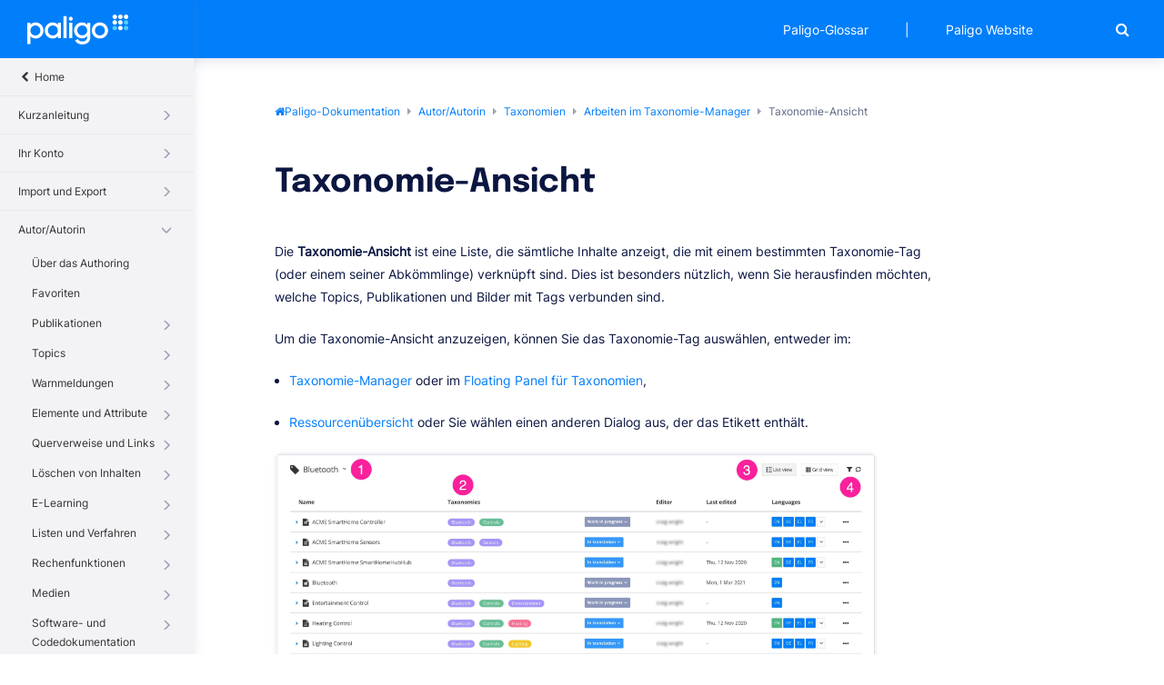

--- FILE ---
content_type: text/html
request_url: https://docs.paligo.net/de/taxonomie-ansicht.html
body_size: 4951
content:
<!DOCTYPE html>
<html xmlns="http://www.w3.org/1999/xhtml" lang="de" xml:lang="de" dir="ltr"><head><meta http-equiv="Content-Type" content="text/html; charset=UTF-8"/>
<script id="cookieyes" type="text/javascript" src="https://cdn-cookieyes.com/client_data/5a2ae358e52205072c407b88/script.js"></script><meta http-equiv="x-ua-compatible" content="IE=edge"></meta><meta name="format-detection" content="telephone=no"></meta><meta name="viewport" content="width=device-width, initial-scale=1"></meta><meta name="search" content="algolia"></meta><meta name="use.ic" content="no"></meta><meta name="tocstandalone" content="yes"></meta><link rel="canonical" href="https://docs.paligo.net/de/taxonomie-ansicht.html"></link><meta name="theme" content="2"></meta><meta name="search.placeholder" content="Suche"></meta><meta name="search.results" content="Suchresultat"></meta><meta name="no.search.results" content=""></meta><title>Taxonomie-Ansicht</title><link rel="stylesheet" type="text/css" href="../css/docbook.css"></link><link rel="stylesheet" type="text/css" href="../css/font-awesome.css"></link><link rel="stylesheet" type="text/css" href="../css/roboto.font.css"></link><link rel="stylesheet" type="text/css" href="../css/theme2.css?version=20251219"></link><link rel="stylesheet" type="text/css" href="../css/theme2-colors.css?version=20251219"></link><link rel="stylesheet" type="text/css" href="../css/content-theme2.css?version=20251219"></link><link rel="stylesheet" type="text/css" href="../css/sm-core-css.css"></link><link rel="stylesheet" type="text/css" href="../css/sm-simple.css"></link><link rel="stylesheet" type="text/css" href="../css/style-print.css"></link><link rel="stylesheet" type="text/css" href="../css/style-common.css"></link><link rel="stylesheet" type="text/css" href="../css/html5.algoliasearch.css?version=20251219"></link><link rel="stylesheet" type="text/css" href="../css/style-modern-tables.css"></link><link rel="stylesheet" type="text/css" href="../css/graphical-lists.css"></link><link rel="stylesheet" type="text/css" href="../css/layout-custom-style.css?version=20251219"></link><meta name="generator" content="Paligo"></meta><link rel="prev" href="floating-panel-für-taxonomien-anzeigen.html" title="Floating Panel für Taxonomien anzeigen"></link><link rel="next" href="taxonomien-im-content-manager.html" title="Taxonomien im Content Manager"></link><link rel="icon" href="/favicon.ico" type="image/x-icon"></link><link rel="stylesheet" href="https://cdnjs.cloudflare.com/ajax/libs/highlight.js/11.9.0/styles/googlecode.min.css" crossorigin="anonymous" referrerpolicy="no-referrer"></link></head><body class="theme2 fixed-toolbar colored-top page-toc current-toc-section-focus" data-spy="scroll" data-target=".section-nav-container" data-offset="100" data-link-prefix=""><style type="text/css">
            div.skipnav {
            }
            div.skipnav a {
                position: fixed;
                left: -10000px;
                top: 1.5em;
                width: 1px;
                height: 1px;
                overflow: hidden;
            }
            div.skipnav a:focus, div.skipnav a:active, div.skipnav a:hover {
                background: white;
                color: black;
                box-shadow: 5px 5px 5px 0px rgba(0,0,0,0.5);
                position: fixed;
                left: 2em;
                top: 1.5em;
                width: auto;
                height: auto;
                overflow: visible;
                text-decoration: underline;
                z-index: 99999; /* has to be higher than the side panel */
    }
          </style><div class="skipnav"><a href="#content-wrapper">Skip to main content</a></div><header class="site-header"><nav class="site-header-navbar navbar navbar-fixed-top"><div class="navbar-container"><div class="navbar-header"><button type="button" class="navbar-toggle collapsed" data-toggle="collapse" data-target=".site-sidebar" aria-expanded="false" aria-controls="navbar"><span class="sr-only">Toggle navigation</span><span class="icon-bar"></span><span class="icon-bar"></span><span class="icon-bar"></span></button><div id="logotype-container" class="pull-left"><a class="navbar-brand" href="../index.html?lang=de"><img id="logotype-pageheader" src="../css/image/corporate-logo.svg" alt="Corporate logotype" data-role="logotype" class="logo"></img></a></div></div><div class="navbar-collapse collapse" id="navbar"><ul class="top-nav-menu sm sm-simple"><li><a href="paligo-glossar.html">Paligo-Glossar</a></li><li class="top-nav-divider-li"><a href="#" class="top-nav-divider">|</a></li><li><a href="https://paligo.net/?utm_source=docs&amp;utm_medium=referral&amp;utm_campaign=docs-cta" class="external-top-nav-link" target="_blank">Paligo Website</a></li></ul></div></div></nav></header><div class="site-body"><div class="site-body-container"><div class="site-body-row"><aside class="site-sidebar"><div class="site-sidebar-header"><button type="button" class="navbar-toggle" aria-controls="nav-site-sidebar"><span class="sr-only">Toggle navigation</span><span class="icon-bar"></span><span class="icon-bar"></span><span class="icon-bar"></span></button><a href="../index.html?lang=de"><img id="logotype-pageheader" src="../css/image/corporate-logo.svg" alt="Corporate logotype" data-role="logotype" class="logo"></img></a></div><div id="toc-standalone-placeholder"></div></aside><div class="site-content"><div class="toolbar top-nav-on"><div class="toolbar-tools"><div id="navbar" class="navbar-collapse collapse"><ul class="top-nav-menu sm sm-simple"><li><a href="paligo-glossar.html">Paligo-Glossar</a></li><li class="top-nav-divider-li"><a href="#" class="top-nav-divider">|</a></li><li><a href="https://paligo.net/?utm_source=docs&amp;utm_medium=referral&amp;utm_campaign=docs-cta" class="external-top-nav-link" target="_blank">Paligo Website</a></li></ul></div><div class="tool-print"><i class="fa fa-print" aria-hidden="true">print</i></div><div class="tool-search"><i class="fa fa-search" aria-hidden="true"></i><form class="tool-search-form" autocomplete="off"><input type="text" placeholder="Suche" class="form-control search-field" id="aa-search-input"></input></form></div><button type="button" class="navbar-toggle collapsed" data-toggle="collapse" data-target=".site-sidebar" aria-expanded="false" aria-controls="navbar"><span class="sr-only">Toggle navigation</span><span class="icon-bar"></span><span class="icon-bar"></span><span class="icon-bar"></span></button></div></div><main><div id="top-pager"><ul class="pager"><li class="previous"><a accesskey="p" class="prev pull-left prev visible-lg visible-md" id="header-navigation-prev" href="floating-panel-für-taxonomien-anzeigen.html">Zurück</a></li><li class="next"><a accesskey="n" class="pull-right next visible-lg visible-md" id="header-navigation-next" href="taxonomien-im-content-manager.html">Weiter</a></li></ul></div><article class="topic content-container" id="content-wrapper"><div id="topic-content" class="topic-content"><div class="breadcrumb-container"><ul class="breadcrumb"><li class="breadcrumb-link"><span class="current-category">Paligo-Dokumentation</span></li><li class="breadcrumb-link"><a>Autor/Autorin</a></li><li class="breadcrumb-link"><a href="taxonomien.html">Taxonomien</a></li><li class="breadcrumb-link"><a href="arbeiten-im-taxonomie-manager.html">Arbeiten im Taxonomie-Manager</a></li><li class="breadcrumb-node">Taxonomie-Ansicht</li></ul></div><section xml:lang="de" lang="de" dir="ltr" class="section lang-de" data-origin-id="UUID-e529b5c2-f23b-01f6-c44c-6bb785031fc7" data-legacy-id="UUID-53e6a64e-e42a-299f-d954-bb0706450fb8" data-permalink="taxonomie-ansicht.html" data-topic-level="1" data-relative-prefix="" data-time-modified="June 13, 2024" data-publication-date="" id="taxonomie-ansicht"><div class="titlepage"><div><div class="title"><h1 class="title" style="clear: both">Taxonomie-Ansicht</h1></div></div></div><p>Die <span class="guilabel">Taxonomie-Ansicht</span> ist eine Liste, die sämtliche Inhalte anzeigt, die mit einem bestimmten Taxonomie-Tag (oder einem seiner Abkömmlinge) verknüpft sind. Dies ist besonders nützlich, wenn Sie herausfinden möchten, welche Topics, Publikationen und Bilder mit Tags verbunden sind.</p><p>Um die Taxonomie-Ansicht anzuzeigen, können Sie das Taxonomie-Tag auswählen, entweder im:</p><div class="itemizedlist"><ul class="itemizedlist" style="list-style-type: disc; "><li class="listitem"><p><a class="xref linktype-component" href="content-manager.html#taxonomie-manager" title="Taxonomie-Manager"><span class="xreftitle">Taxonomie-Manager</span></a> oder im <a class="xref linktype-component" href="floating-panel-für-taxonomien.html" title="Floating Panel für Taxonomien"><span class="xreftitle">Floating Panel für Taxonomien</span></a>,</p></li><li class="listitem"><p><a class="xref linktype-component" href="content-manager.html#the-resource-view" title="Ressourcenübersicht"><span class="xreftitle">Ressourcenübersicht</span></a> oder Sie wählen einen anderen Dialog aus, der das Etikett enthält.</p></li></ul></div><div class="mediaobject"><table class="image-viewport" style="border-collapse:collapse;border:0;
                                width:90%;
                            "><tr><td style="padding:0;"><img loading="lazy" src="image/uuid-8649773f-f3bd-fefd-35d7-c292efef8352-.jpg" width="2312" height="1132" style="width: 100%; height: auto;" alt="Taxonomies view. It has numbered labels - 1 in the top left for the tag selector; 2 over the taxonomies column of the list; 3 in the top-right next to the view buttons; 4 in the top-right next to the search and refresh buttons."></img></td></tr></table></div><p>Die Taxonomie-Ansicht hält folgende Funktionen bereit:</p><div class="orderedlist"><ol class="orderedlist" type="1"><li class="listitem"><p><span class="guilabel">Taxonomie-Auswahl</span> – Von hier aus können Sie zu jedem übergeordneten Tag des aktuell angezeigten Tags navigieren. Wenn Sie ein übergeordnetes Tag auswählen, wird die Taxonomie-Ansicht aktualisiert und listet nun Informationen an, die für das übergeordnete Tag relevant sind.</p></li><li class="listitem"><p><span class="guilabel">Taxonomien-Spalte</span> – Enthält die Taxonomie-Tags angezeigt, die mit dem jeweiligen Topic verknüpft sind. Topics können dem Tag zugeordnet werden, das Sie ausgewählt haben, um die Taxonomie-Ansicht oder auch weitere Tags anzuzeigen.</p><p>Die übrigen Spalten enthalten die mit den Taxonomie-Tags verbundenen Inhalte und andere nützliche Informationen wie Status, Autor oder Sprachen.</p></li><li class="listitem"><p><span class="guilabel">Listenansicht und Rasteransicht</span> – Diese verwenden Sie zum Umschalten der Taxonomie-Ansicht zwischen einer Liste und einem Raster. Die Ansichten enthalten die gleichen Informationen, nur anders angeordnet.</p></li><li class="listitem"><p>Hier können Sie auf die Suchfunktion zugreifen und die Liste aktualisieren.</p><div class="itemizedlist"><ul class="itemizedlist" style="list-style-type: disc; "><li class="listitem"><p><span class="inlinemediaobject"><img loading="lazy" src="image/uuid-9b765a71-64a1-9776-ad47-a8b80c72ae07-.png" alt="Filter_symbol_small.png"></img></span> <span class="guilabel">Suchen</span> – Hiermit verlassen Sie die Taxonomie-Ansicht und starten eine neue Suche. Die Suchergebnisse werden als Liste dargestellt, aber Sie könnten ein Taxonomie-Etikett aus dieser Liste auswählen, um es in der Taxonomie-Ansicht anzuzeigen.</p></li><li class="listitem"><p><span class="inlinemediaobject"><img loading="lazy" src="image/uuid-aa809270-8b1f-5d2f-f922-c18cc1284de0-.png" alt="Reload_Timeline.png"></img></span> <span class="guilabel">Aktualisieren</span> – Wird verwendet, um die Taxonomie-Ansicht zu aktualisieren. Dies ist nur erforderlich, wenn andere Benutzer die Taxonomien inzwischen geändert haben, während Sie sich gerade die Liste ansehen. Mit dieser Funktion bringen Sie die Liste wieder auf den neuesten Stand.</p></li></ul></div></li></ol></div></section><div class="footer-content"><div class="glossary-definitions"></div></div><footer></footer></div></article><article id="search-result-wrapper"><div class="search-container" style="display: none;"><h2>Suchresultat</h2><ul class="searchresults"></ul><p class="noresults"></p></div></article><div class="feedback-panel"><div class="voting-title">War das hilfreich?</div><div class="btn-group btn-group-toggle" data-toggle="buttons"><button id="feedback-yes-btn" class="btn toggle-yes">Ja</button><button id="feedback-no-btn" class="btn">Nein</button></div><div id="email-feedback" class=" toggle-feedback"><p><a href="mailto:docs@paligo.net?subject=Feedback%20for%20help%20topic%20%22Taxonomie-Ansicht%22&amp;body=%0A%09%09%09%09%0A%09%09%09%09%0A%09%09%09%09_______________________%0A%09%09%09%09%0A%09%09%09Please%20add%20your%20feedback%20above%20for%20topic%20%22Taxonomie-Ansicht%22%20in%20the%20publication%20%22Paligo-Dokumentation%22."><i aria-hidden="true" class="fa fa-pencil-square-o feedbackicon voting-feedbackicon"></i>Möchten Sie uns Feedback geben? Klicken Sie hier, um Änderungen vorzuschlagen.</a></p></div></div></main><div id="bottom-pager"><ul class="pager"><li class="previous"><a accesskey="p" class="prev pull-left prev visible-lg visible-md" id="header-navigation-prev" href="floating-panel-für-taxonomien-anzeigen.html">Zurück</a></li><li class="next"><a accesskey="n" class="pull-right next visible-lg visible-md" id="header-navigation-next" href="taxonomien-im-content-manager.html">Weiter</a></li></ul></div><footer class="site-footer"><div class="inner"><div class="copyright"> © 2025 Paligo </div><div class="date-modified"><span class="date-modified-text">Zuletzt bearbeitet: </span><span class="formatted-date">June 13, 2024</span></div><div class="publication-date"><span class="publication-date-text">Veröffentlicht</span><span class="pubdate-delimiter">: </span><span class="formatted-date"></span></div></div></footer></div></div></div></div><script type="text/javascript">
var theme = '2';

			
			window.versionsfile = '';


			window.indexDict = new Array();
			window.store = {};
			window.portalLanguage = 'de';
			window.enterKey = 'select';
			
			
				var fuse_threshold = 0.3;
			
					var local_csh = false;
				
					var anchoroption = false;
					
						var legacyAnchorID = true;
					var instantsearch_minlength = 3;
						var enter_advanced_search = false;
					
			var useanchorlinks = false;
			
				useanchorlinks = true;
				
				var clicktocopy = 'Klicken um den Link zu kopieren';
				var linkcopied =  'Kopiert!';
					var collapseTocSectionOnLinkTitleClick = false;
				</script><script src="../js/jquery-3/jquery-3.4.1.min.js" type="text/javascript"></script><script src="../js/jquery-migrate-3.4.1.min.js" type="text/javascript"></script><script src="../js/materialize.min.js" type="text/javascript"></script><script src="../js/bootstrap.min.js" type="text/javascript"></script><script src="../js/purl.js" type="text/javascript"></script><script src="../js/jquery.smartmenus.js" type="text/javascript"></script><script src="js/toc.js?version=20251219" type="text/javascript"></script><script src="../js/create-toc.js" type="text/javascript"></script><script src="../js/html5-2-mp-common.js?version=20251219" type="text/javascript"></script><script src="../js/html5-2-ajax.js?version=20251219" type="text/javascript"></script><script src="../js/checklist.js" type="text/javascript"></script><script src="../js/clipboard.min.js" type="text/javascript"></script><script src="../js/anchorlinks.js" type="text/javascript"></script><script src="../js/langSwitchIndex.js" type="text/javascript"></script><script src="../js/html5.algoliasearch.js?version=20251219" type="text/javascript"></script><script src="../js/csh.js" type="text/javascript"></script><script src="../js/highlight-mergehtml-plugin.js" type="text/javascript"></script><script src="../js/layout-custom-script.js?version=20251219" type="text/javascript"></script><script type="text/javascript" src="https://cdn.jsdelivr.net/npm/mathjax@2/MathJax.js?config=TeX-MML-AM_CHTML" crossorigin="anonymous" referrerpolicy="no-referrer" async="async"></script><script async="" src="https://www.googletagmanager.com/gtag/js?id=G-KPFDVG6270"></script><script type="text/javascript">const measurementId = 'G-KPFDVG6270';

						$(document).on('cookies.consented', () => {
							window.dataLayer = window.dataLayer || [];
							function gtag(){dataLayer.push(arguments)};

							gtag('js', new Date());
							gtag('config', measurementId);
						});
					</script><script type="text/javascript" src="../js/cookie-consent.js"></script><script type="text/javascript">
				$(document).ready(function () {
				$(".mediaobject img").addClass('materialboxed');
				//Exclude images with links
				$(".mediaobject a img").removeClass('materialboxed');
				if (!document.documentMode) {
				$('.materialboxed').materialbox();
				}});
			</script><script type="text/javascript" src="https://cdnjs.cloudflare.com/ajax/libs/highlight.js/11.9.0/highlight.min.js" crossorigin="anonymous" referrerpolicy="no-referrer"></script><script type="text/javascript">
			$(document).on('ready ajaxComplete', function() {
				
				hljs.addPlugin(mergeHTMLPlugin);
				hljs.configure({'ignoreUnescapedHTML': true});
				
				$('pre:not(.embedcode)').each(function() {
					/**
					 * @type {string}
					 */
					var language = $(this).data('language');

					if (language === 'plaintext' || language === 'text') {
						$(this).addClass(language).addClass('hljs');
						return true;
					}
					else {
						var clone = this.cloneNode(true);
						hljs.highlightElement(clone);
						$(this).empty().append($(clone).contents());
						$(this).attr("class", $(clone).attr("class"));
					}
				});
			});
			</script><script type="text/javascript">var publication_id = 'de-UUID-1884248c-abb0-104c-0dc1-b7ae1c42399e';
var algolia_application_id = '984M4OGZDP';
var algolia_search_only_api_key = '5f0aa12dffd566c93e709e38764a88d7';
var use_breadcrumbs_for_algolia_searchresults = '0';</script><script type="text/javascript" src="https://cdn.jsdelivr.net/algoliasearch/3/algoliasearch.min.js" crossorigin="anonymous" referrerpolicy="no-referrer"></script><script type="text/javascript" src="https://cdn.jsdelivr.net/autocomplete.js/0/autocomplete.jquery.min.js" crossorigin="anonymous" referrerpolicy="no-referrer"></script><script type="text/javascript" src="../js/languageSwitch.js"></script></body></html>


--- FILE ---
content_type: text/css
request_url: https://docs.paligo.net/css/layout-custom-style.css?version=20251219
body_size: 5629
content:



@font-face{
    font-family:inter;
    font-style:normal;
    font-weight:400;
    font-display:swap;
    src:url(/wp-content/themes/uncode-child/fonts/inter-regular.eot);
    src:local("inter-regular"),url(/wp-content/themes/uncode-child/fonts/inter-regular.eot?#iefix) format("embedded-opentype"),url(/wp-content/themes/uncode-child/fonts/inter-regular.woff2) format("woff2"),url(/wp-content/themes/uncode-child/fonts/inter-regular.woff) format("woff"),url(/wp-content/themes/uncode-child/fonts/inter-regular.ttf) format("truetype"),url(/wp-content/themes/uncode-child/fonts/inter-regular.svg#Inter) format("svg")
}
@font-face{
    font-family:epilogue;
    font-style:normal;
    font-weight:700;
    font-display:swap;
    src:url(/wp-content/themes/uncode-child/fonts/epilogue-700.eot);
    src:local("epilogue-bold"),url(/wp-content/themes/uncode-child/fonts/epilogue-700.eot?#iefix) format("embedded-opentype"),url(/wp-content/themes/uncode-child/fonts/epilogue-700.woff2) format("woff2"),url(/wp-content/themes/uncode-child/fonts/epilogue-700.woff) format("woff"),url(/wp-content/themes/uncode-child/fonts/epilogue-700.ttf) format("truetype"),url(/wp-content/themes/uncode-child/fonts/epilogue-700.svg#Epilogue) format("svg")
}
@font-face{
    font-family:inter override;
    ascent-override:96.875%;
    descent-override:24.14772727%;
    line-gap-override:0;
    src:local(Arial)
}
@font-face{
    font-family:epilogue override;
    ascent-override:79%;
    descent-override:23.5%;
    line-gap-override:0;
    src:local(Arial)
}
:root{
    --paligo-azure-radiance-200: #c3defc;
    --paligo-azure-radiance-400: #93c6fb;
    --paligo-azure-radiance-600: #62aefb;
    --paligo-azure-radiance-800: #3296fa;
    --paligo-azure-radiance: #017efa;
    --paligo-malibu-200: #d3edfd;
    --paligo-malibu-400: #b3e5fd;
    --paligo-malibu-600: #92dcfe;
    --paligo-malibu-800: #71d3fe;
    --paligo-malibu: #51cbff;
    --paligo-persian-rose-200: #f6cbe9;
    --paligo-persian-rose-400: #f8a0d5;
    --paligo-persian-rose-600: #f975c2;
    --paligo-persian-rose-800: #fb4baf;
    --paligo-persian-rose: #fd1f9b;
    --paligo-electric-violet-200: #d7d2fd;
    --paligo-electric-violet-400: #baaefd;
    --paligo-electric-violet-600: #9d8afe;
    --paligo-electric-violet-800: #8066fe;
    --paligo-electric-violet: #6342ff;
    --paligo-jacarta-200: #cecee0;
    --paligo-jacarta-400: #a9a5c5;
    --paligo-jacarta-600: #837da8;
    --paligo-jacarta-800: #5e558c;
    --paligo-jacarta: #382d71;
    --paligo-cornflower-blue-200: #ddd9fd;
    --paligo-cornflower-blue-400: #c6bdfd;
    --paligo-cornflower-blue-600: #afa0fe;
    --paligo-cornflower-blue-800: #9884fe;
    --paligo-cornflower-blue: #8167ff;
    --paligo-radical-red-200: #f6cfde;
    --paligo-radical-red-400: #f8a8bf;
    --paligo-radical-red-600: #f981a1;
    --paligo-radical-red-800: #fb5a82;
    --paligo-radical-red: #fd3364;
    --paligo-vida-loca-200: #c9eee2;
    --paligo-vida-loca-400: #9ee6c7;
    --paligo-vida-loca-600: #61e1a4;
    --paligo-vida-loca-800: #30da88;
    --paligo-vida-loca: #07bd66;
    --paligo-ripe-lemon-200: #f4eccc;
    --paligo-ripe-lemon-400: #f5e29e;
    --paligo-ripe-lemon-600: #f5d86e;
    --paligo-ripe-lemon-800: #f6ce3f;
    --paligo-ripe-lemon: #f6c410;
    --paligo-sahara-orange: #ffa07a;
    --paligo-link-water: #f4f6fc;
    --paligo-downriver: #0b1641;
    --paligo-downriver-100: #f3f3f6;
    --paligo-downriver-200: #e7e8ec;
    --paligo-downriver-300: #ced0d9;
    --paligo-downriver-400: #9da2b3;
    --paligo-downriver-500: #606884;
    --paligo-downriver-600: #3c4567;
    --heading-font: "Epilogue", "Epilogue override", serif;
    --body-font: "Inter", "Inter override", sans-serif;
    --display-font-size: 5rem;
    --h1-font-size: 3.25rem;
    --h2-font-size: 2.25rem;
    --h3-font-size: 1.75rem;
    --h4-font-size: 1.5rem;
    --h5-font-size: 1rem;
    --h6-font-size: 0.875rem;
    --para-font-size-regular: 1rem;
    --para-font-size-small: 0.875rem;
    --para-font-size-tiny: 0.75rem;
    --para-font-weight-regular: 400;
    --para-font-weight-medium: 500;
    --para-font-weight-semi-bold: 600;
    --heading-font-weight-bold: 700;
    --border-radius: 8px;
    --box-shadow-small: 0px 1px 6px hsl(226deg 16% 61% / 8%);
    --box-shadow-small--inset: inset 0px 1px 6px hsl(226deg 16% 61% / 8%);
    --box-shadow-large: 0px 3px 12px hsl(226deg 16% 61% / 24%);
    --box-shadow-large--inset: inset 0px 3px 12px hsl(226deg 16% 61% / 8%);
    --margin: 1rem;
    --padding: 1rem 
}
::selection{
    background-color:var(--paligo-azure-radiance);
    color:#fff
}
html{
    font-size:16px
}
body{
    color:var(--paligo-downriver);
    font-family:var(--body-font);
    font-size:16px
}
.panel{
    margin-top:var(--margin);
    margin-bottom:var(--margin)
}
.panel-body{
    padding: var(--padding);
}

@media (max-width: 768px) {
    .panel-body {
        padding: var(--padding) 0;
    }
    .panel{
        margin-top: 0;
        margin-bottom: calc(var(--margin) / 2)
    }   
}

.section-nav.nav>li a{
    color:var(--paligo-downriver)
}
.section-nav.nav>li a:focus,.section-nav.nav>li a:hover{
    color:var(--paligo-azure-radiance);
    opacity:1
}
.mediaobject img{
    border-radius:var(--border-radius);
    box-shadow:var(--box-shadow-small);
    border:1px solid var(--paligo-downriver-100);
    background:var(--paligo-downriver-100)
}
.mediaobject img.materialboxed.active{
    border:1px solid transparent;
    box-shadow:none
}
h1,h2,h3,h4,h5{
    margin:0 0 1em
}
h1,h2,h3,h4{
    font-family:var(--heading-font);
    font-weight:var(--heading-font-weight-bold)
}
h1,.h1{
    font-size:var(--h3-font-size);
    line-height:1.25
}
h2,.h2{
    font-size:var(--h4-font-size);
    letter-spacing:-.75px;
    line-height:1.1
}
h3,.h3{
    font-size:var(--h5-font-size);
    letter-spacing:-.2px;
    line-height:1.1
}
h4,.h4{
    font-size:var(--h6-font-size);
    font-family:var(--body-font);
    text-transform:uppercase;
    letter-spacing:5%
}
h5,.h5{
    font-size:var(--para-font-size-regular);
    font-family:var(--body-font);
    text-transform:uppercase;
    letter-spacing:5%;
    line-height:1.1
}
h6,.h6{
    font-size:var(--para-font-size-regular);
    font-family:var(--body-font);
    text-transform:uppercase;
    letter-spacing:5%;
    line-height:1.1
}
@media(min-width:768px){
    h1,.h1{
        font-size:var(--h2-font-size);
        line-height: 1.5
    }
    h2,.h2{
        font-size:var(--h3-font-size);
        letter-spacing:-.75px;
        line-height: 1.25;
    }
    h3,.h3{
        font-size:var(--h4-font-size);
        letter-spacing:-.2px;
        line-height: 1.25
    }
    h4,.h4{
        font-size:var(--h5-font-size);
        font-family:var(--body-font);
        text-transform:uppercase;
        letter-spacing:5%;
        line-height: 1.2
    }
    h5,.h5{
        font-size:var(--h6-font-size);
        font-family:var(--body-font);
        text-transform:uppercase;
        letter-spacing:5%;
        line-height: 1.2
    }
    h6,.h6{
        font-size:var(--h6-font-size);
        font-family:var(--body-font);
        text-transform:uppercase;
        letter-spacing:5%;
        line-height: 1.2
    }
}
.page-toc main article{
    margin-top:calc(var(--margin));
    padding-left:calc(var(--padding) * 2);
    padding-right:calc(var(--padding) * 2);
    padding-top:calc(var(--padding) * 1)
}
@media(min-width:768px){
    .page-toc main article{
        margin-top:16px;
        padding-left:calc(var(--padding) * 4);
        padding-right:calc(var(--padding) * 4);
        padding-top:calc(var(--padding) * 2)
    }
}
.page-toc .section-nav-container{
    top:calc(64px + var(--padding) * 2);
    padding-top:calc(var(--padding) * 2)
}
.titlepage h1.title,.titlepage h2.title,.titlepage h3.title,.titlepage h4.title{
    color:var(--paligo-downriver)
}
.panel-heading h1,.panel-heading h2,.panel-heading h3,.panel-heading h4,.panel-heading h5,.titlepage h1{
    margin:var(--margin) 0;
    display:flex;
    align-items:center
}
@media(min-width:768px){
    .panel-heading h1,.panel-heading h2,.panel-heading h3{
        margin:var(--margin)
    }
}
.topic-content .breadcrumb-container .breadcrumb-link:first-of-type::before{
    font-family:FontAwesome;
    content:"\f015"
}
.breadcrumb-link{
    color:var(--paligo-azure-radiance)
}
.breadcrumb>li+li:before{
    padding:0 calc(var(--padding)/2);
    color:var(--paligo-downriver-400);
    content:"\f0da";
    font-family:FontAwesome
}
@media(min-width:768px){
    div.feedback-panel{
        padding-left:var(--padding);
        padding-right:var(--padding);
        border:none!important;
        margin:0 auto;
        float:none;
        clear:both
    }
}
@media print{
    div.feedback-panel{
        display:none
    }
}
.videoobject{
    border-radius:var(--border-radius);
    border:1px solid var(--paligo-downriver-100);
    box-shadow:var(--box-shadow-small)
}
.featured-content-label{
    display:none
}
.portal-contents featured-content{
    display:none
}
.portal-contents .inner{
    display:none
}
a,.text-primary,.btn-primary .badge,.btn-link,.pagination>li>a,.pagination>li>span,.nav-site-sidebar .active>a,.portal-single-publication .publication-icon i,.portal-single-publication .publication-icon .fa,.publication-contents a:hover,.publication-contents h4 a{
    color:var(--paligo-azure-radiance)
}
.nav-site-sidebar .active>a{
    font-weight:var(--para-font-weight-regular)!important
}
.bg-primary,.btn-primary,.publications-condensed .portal-single-publication a,.toolbar,.tool-search-form .search-field,.pager li>a:hover,.pager li>span:hover,.colored-top .site-sidebar-header{
    background-color:var(--paligo-azure-radiance)
}
.btn-primary,.nav .open>a,.nav .open>a:hover,.nav .open>a:focus,.colored-top .site-sidebar-header{
    border-color:var(--paligo-azure-radiance)
}
.site-sidebar{
    font-size:var(--para-font-size-tiny)
}
.site-sidebar.collapsing{
    top:0!important;
    height:100%!important
}
.site-sidebar-header{
    text-align:unset;
    padding:.5px 0 .5px 30px
}
.nav-site-sidebar{
    padding:0 0 20px
}
.nav-site-sidebar ul a{
    font-weight:var(--para-font-weight-regular)
}
.nav-site-sidebar ul.active a{
    font-weight:var(--para-font-weight-semi-bold)
}
.nav-site-sidebar li a:focus,.nav-site-sidebar li a:hover{
    background-color:var(--paligo-downriver-200)
}
.nav-site-sidebar li a:hover{
    color:var(--paligo-azure-radiance)
}
.theme2 .portal-header::before{
    background-color:var(--paligo-link-water);
    background:linear-gradient( to right,var(--paligo-azure-radiance),var(--paligo-azure-radiance-800) );
    box-shadow:var(--box-shadow-large)
}
@media(min-width:768px){
    .portal-header{
        height:420px;
        box-shadow:var(--box-shadow-large)
    }
}
.portal-header::after{
    background:0 0;
    opacity:.1
}
a:hover,a:focus,a.text-primary:hover,a.text-primary:focus,.btn-link:hover,.btn-link:focus,.pagination>li>a:hover,.pagination>li>span:hover,.pagination>li>a:focus,.pagination>li>span:focus{
    color:var(--paligo-azure-radiance)
}
a.bg-primary:hover,a.bg-primary:focus,.btn-primary:hover,.btn-primary:active:hover,.btn-primary.active:hover,.open>.dropdown-toggle.btn-primary:hover,.btn-primary:active:focus,.btn-primary.active:focus,.open>.dropdown-toggle.btn-primary:focus,.btn-primary:active.focus,.btn-primary.active.focus,.open>.dropdown-toggle.btn-primary.focus,.portal-header .portal-search button:hover{
    background-color:var(--paligo-azure-radiance)
}
.btn-primary:hover,.btn-primary:active:hover,.btn-primary.active:hover,.open>.dropdown-toggle.btn-primary:hover,.btn-primary:active:focus,.btn-primary.active:focus,.open>.dropdown-toggle.btn-primary:focus,.btn-primary:active.focus,.btn-primary.active.focus,.open>.dropdown-toggle.btn-primary.focus{
    border-color:var(--paligo-azure-radiance)
}
.portal-header .portal-search button,.publication-contents h4 span{
    background-color:var(--paligo-azure-radiance)
}
.publication-contents h4 span{
    background-color:transparent
}
.portal-footer{
    background:var(--paligo-azure-radiance)
}
.portal-single-publication{
    border-radius:var(--border-radius)
}
.portal-publications .inner-row{
    justify-content:flex-start
}
.cat-panel:before{
    content:"\f005"
}

.portal-single-publication:nth-child(12) {
    display: none
}
/* What's new in Paligo */
.cat-panel-1:before{
    content:"\f005"
}
/* Quick start */
.cat-panel-2:before{
    content:"\f135"
}
/* Your account */
.cat-panel-3:before{
    content:"\f007"
}
/* Import or Export Content */
.cat-panel-4:before{
    content:"\f0ec"
}
/* Author */
.cat-panel-5:before{
    content:"\f044"
}
/* Collaborate */
.cat-panel-6:before{
    content:"\f0c0"
}
/* Reuse*/
.cat-panel-7:before{
    content:"\f1b8"
}
/*Search*/
.cat-panel-8:before{
    content:"\f002"
}
/* Publish */
.cat-panel-9:before{
    content:"\f093"
}
/* Translate */
.cat-panel-10:before{
    content:"\f1ab"
}
/* Versioning */
.cat-panel-11:before{
    content:"\f126"
}
/* Paligo Glossary */
.cat-panel-12:before{
    content:"\f02d"
}

/* Paligo interfaces */
/*.cat-panel-#:before{
    content:"\f108"
}*/
/* Style and Customize your Outputs */
/*.cat-panel-#:before{
    content:"\f1fc"
}*/
/* Taxonomies */
/*.cat-panel-#:before{
    content:"\f0e8"
}*/
/* Integrate */
/*.cat-panel-#:before{
    content:"\f013"
}*/



.portal-footer .inner.row .copyright{
    width:100%;
    margin-right:0;
    float:none
}
.portal-header .portal-search .search-field{
    border-radius:var(--border-radius) 0 0 var(--border-radius);
    box-shadow:var(--box-shadow-large);
    width:100%
}
.portal-header .portal-search button{
    margin-left:0;
    border-radius:0 var(--border-radius) var(--border-radius) 0
}
main ol,main ul{
    padding-left:var(--padding);
    margin-bottom:var(--margin)
}
@media (max-width: 768px) {
    main ol,main ul{
        padding-left: calc(var(--padding) / 2);
        margin-bottom: calc(var(--margin) / 2); 
    }
}
procedure-title,.variablelist-title{
    color:var(--paligo-azure-radiance);
    font-weight:400
}
.theme2 .procedure>li::before{
    background-color:var(--paligo-azure-radiance);
    box-shadow:var(--box-shadow-small)
}
.keycap-graphical{
    line-height:1.2em;
    margin:0;
    border:1px solid var(--paligo-downriver-400);
    background-color:var(--paligo-downriver-100);
    box-shadow:var(--box-shadow-small)
}
.portal-header .portal-search button i:before{
    content:"\f002"
}
.theme2.colored-top .nav-site-sidebar{
    background-color:var(--paligo-downriver-100)
}
.theme2 .site-sidebar,.toolbar{
    box-shadow:var(--box-shadow-large)
}
.section-nav.nav>li:first-child a{
    font-weight:400
}
.portal-header .portal-search button,.portal-header .portal-search button:hover{
    background-color:#fff;
    box-shadow:var(--box-shadow-large)
}
.portal-header .portal-search button i:before{
    color:var(--paligo-downriver-500)
}
.search-field::placeholder{
    color:var(--paligo-downriver-500)
}
.tool-search{
    border:0;
    font-size:var(--para-font-size-regular);
    text-align:center
}
.tool-search i.fa-search{
    width:42px;
    height:42px;
    display:inline-flex;
    justify-content:center;
    align-items:center
}
.caption{
    font-size:var(--para-font-size-tiny)
}
.panel-heading.active :not(div).title:before,.panel-heading.active .sidebar-title:before{
    content:"\f078"
}
.panel .panel-heading .title{
    margin:calc(var(--margin)/2) 0
}
.panel .panel .panel-heading{
    padding:calc(var(--padding)/2) 0
}
.toc .glyphicon,.panel-heading :not(div).title:before,.panel-heading .sidebar-title:before{
    color:var(--paligo-downriver-400);
    content:"\f054";
    font-size:var(--para-font-size-tiny);
    width:1rem;
    line-height:normal;
    margin-right:var(--margin);
    display:block;
    font-weight:400
}
@media (max-width: 768px) {
    .toc .glyphicon,.panel-heading :not(div).title:before,.panel-heading .sidebar-title:before{

        margin-right: calc(var(--margin) / 2);

    } 
}
.panel-default>.panel-heading,.panel,.section-nav{
    border-color:var(--paligo-downriver-200)
}
.panel-default>.panel-heading{
    padding:var(--padding) 0
}
@media(min-width:768px){
    .panel-default>.panel-heading{
        padding:var(--padding)
    }
}
.section-toc .topic-link,.section-toc-after .topic-link{
    padding:0 0 var(--padding);
    display:inline-block
}
.theme2 .toc>li{
    border-bottom:.5px solid var(--paligo-downriver-200)
}
.portal-single-publication{
    border-radius:var(--border-radius)
}
.portal-single-publication a{
    box-shadow:var(--box-shadow-small);
    border-radius:var(--border-radius)
}
.portal-single-publication a:hover{
    box-shadow:var(--box-shadow-large)
}
.portal-single-publication a h3{
    font-family:var(--body-font);
    font-weight:var(--para-font-weight-regular)
}
span.guilabel{
    font-weight:700
}
td,th{
    vertical-align:top
}
.example{
    background-color:transparent;
    border:1px solid var(--paligo-downriver-100);
    border-radius:var(--border-radius);
    padding:var(--padding) calc(var(--padding) * 2);
    box-shadow:var(--box-shadow-small)
}
.informalexample{
    background-color:transparent;
    border:1px solid var(--paligo-downriver-100);
    border-radius:3px;
    border-left:3px solid var(--paligo-downriver-100);
    padding:1em 2em
}
.popover .mediaobject *{
    width:100%!important
}
ul.priceplan{
    display:none;
    list-style-type:none;
    margin:0;
    padding:0;
    overflow:hidden;
    margin-bottom:1em;
    box-shadow:var(--box-shadow-large);
    width:100%
}
ul.priceplan li{
    color:var(--paligo-downriver-400);
    text-align:left;
    padding:var(--padding);
    border-bottom:1px solid var(--paligo-link-water);
    display:block
}
.taxonomy-plan-small-team ul.priceplan,.taxonomy-plan-professional ul.priceplan,.taxonomy-plan-business ul.priceplan,.taxonomy-plan-enterprise ul.priceplan{
    display:inline-block;
    border-radius:var(--border-radius)
}
@media(min-width:768px){
    ul.priceplan{
        width:unset
    }
    ul.priceplan li{
        border-bottom:none;
        display:inline-block
    }
    ul.priceplan li:not(:first-of-type){
        border-left:1px solid var(--paligo-link-water)
    }
}
ul.priceplan li.planlabel{
    color:var(--paligo-downriver-600);
    font-weight:700
}
.taxonomy-plan-small-team .smallteam,.taxonomy-plan-small-team .professional,.taxonomy-plan-small-team .business,.taxonomy-plan-small-team .enterprise,.taxonomy-plan-professional .professional,.taxonomy-plan-professional .business,.taxonomy-plan-professional .enterprise,.taxonomy-plan-business .business,.taxonomy-plan-business .enterprise,.taxonomy-plan-enterprise .enterprise{
    color:var(--paligo-downriver-600)
}
.taxonomy-plan-small-team .smallteam:before,.taxonomy-plan-small-team .professional:before,.taxonomy-plan-small-team .business:before,.taxonomy-plan-small-team .enterprise:before,.taxonomy-plan-professional .professional:before,.taxonomy-plan-professional .business:before,.taxonomy-plan-professional .enterprise:before,.taxonomy-plan-business .business:before,.taxonomy-plan-business .enterprise:before,.taxonomy-plan-enterprise .enterprise:before{
    content:"\f00c";
    font-family:FontAwesome;
    margin-right:.5em;
    color:var(--paligo-azure-radiance)
}
a[id]:not(.co){
    display:block;
    position:relative;
    top:-50px;
    visibility:hidden
}
dl{
    float:left;
    margin:var(--margin) 0;
    padding:0;
    clear:both
}
div.variablelist:after{
    content:".";
    visibility:hidden;
    display:block;
    height:0;
    clear:both
}
dt{
    clear:left;
    float:left;
    display:block;
    width:20%;
    margin:0
}
dd{
    float:left;
    width:60%;
    margin:0
}
dd p,dt p{
    margin-bottom:var(--margin)
}
main dd{
    padding-left:var(--padding)
}
.image-examples .image-viewport{
    border:1px solid var(--paligo-radical-red)!important
}
.mediaobject .video-container{
    width:50%
}
.mediaobject.noborder img{
    border:none
}
.topic-content .breadcrumb{
    color:var(--paligo-downriver-500)
}


.note h3,
.notice h3,
.danger h3,
.tip h3,
.warning h3,
.caution h3,
.important h3 {
    font-size:var(--para-font-size-regular)
}
.note,
.notice,
.danger,
.tip,
.warning,
.caution,
.important {
    background-color:transparent;
    border:1px solid var(--paligo-downriver-100);
    border-radius:var(--border-radius);
    box-shadow:var(--box-shadow-small)
}
.tip{
    border-left:3px solid var(--paligo-malibu)
}
.tip:before{
    color:var(--paligo-malibu)
}
.warning{
    border-left:3px solid var(--paligo-sahara-orange)
}
.warning:before{
    color:var(--paligo-sahara-orange)
}
.caution{
    border-left:3px solid var(--paligo-ripe-lemon)
}
.caution:before{
    color:var(--paligo-ripe-lemon)
}
.important{
    border-left:3px solid var(--paligo-electric-violet)
}
.important:before{
    color:var(--paligo-electric-violet)
}
.danger{
    border-left:3px solid var(--paligo-radical-red)
}
.danger:before{
    color:var(--paligo-radical-red)
}
.note{
    border-left:3px solid var(--paligo-azure-radiance)
}
.note:before{
    color:var(--paligo-azure-radiance)
}
.notice{
    border-left:3px solid var(--paligo-vida-loca)
}
.notice:before{
    color:var(--paligo-vida-loca)
}
.orderedlist-title{
    font-weight:700;
    padding-bottom:1em
}

@media (max-width: 768px) {
    .note,
    .notice,
    .danger,
    .tip,
    .warning,
    .caution,
    .important {
        padding: calc(var(--padding) / 2);
        border: none;
        box-shadow: none;
    }
    .note h3,
    .notice h3,
    .danger h3,
    .tip h3,
    .warning h3,
    .caution h3,
    .important h3{
        padding: calc(var(--padding) / 2) 0 0;
        display:inline-block;
    }  
    .note:before,
    .notice:before,
    .danger:before,
    .tip:before,
    .warning:before,
    .caution:before,
    .important:before {
        display: inline-block;
        position: static;
        margin-right: calc(var(--margin) / 2);
        font-size: var(--para-font-size-small);
    }   
    .note>p,
    .notice>p,
    .danger>p,  
    .tip>p,    
    .warning>p,
    .caution>p,
    .important>p {
        padding-right: 0;
        margin-bottom: calc(var(--margin) / 2);
    }
}

.image-viewport:not([width]) {
    max-width: 1000px;
}
@media (max-width: 768px) {
    .image-viewport {
        max-width: 100%;
        width: 100%!important;
    }
    .image-viewport img {
        max-width: 100% !important;
    }
}
.flex-item .mediaobject .video-container{
    width: 100%;
}
@media (max-width: 768px) {
    .flex-container {
        flex-flow: column;
    }

    .flex-item {
        width: 100%!important;
        margin: 0;
    }

    .flex-item .mediaobject {
        margin-bottom: calc(var(--margin) / 2);
    }

    .flex-item .videoobject {
        margin-top: calc(var(--margin) / 2);
    }

    .flex-item iframe {
        width: 100%!important;
    }
}

.theme2 .section-nav.nav li.active>a{
    color:var(--paligo-azure-radiance)
}
.theme2 .section-nav.nav>li.active>a:before{
    background:var(--paligo-azure-radiance)
}
.procedure>li:only-child::before{
    font-weight:300;
    content:"\f101";
    font-family:FontAwesome;
    font-size:1.2em
}
.portal-search.form-inline{
    max-width:300px;
    margin-inline:auto
}
.portal-search .algolia-autocomplete{
    width:calc(100% - 50px)
}
@media(min-width:768px){
    .portal-search.form-inline{
        max-width:500px
    }
}
@media(min-width:992px){
    .portal-search.form-inline{
        max-width:800px
    }
}
.tool-search-form .search-field{
    padding:var(--padding) calc(var(--padding) * 2);
    background:#fff!important;
    color:var(--paligo-downriver);
    width:60%;
    border-radius:var(--border-radius);
    margin-top:var(--margin);
    box-shadow:var(--box-shadow-large);
    margin-left:8.33333333%
}
@media(min-width:768px){
    .tool-search-form .search-field{
        width:69.7%;
        margin-left:8.33333333%;
        margin-top:6px
    }
    .tool-search-form .search-field::placeholder{
        color:var(--paligo-downriver-500)
    }
}
.table thead th,.informaltable thead th{
    background-color:var(--paligo-downriver);
    color:var(--paligo-link-water)
}
div.table-responsive{
    border-radius:0!important;
    border-radius:calc(var(--border-radius)/2)!important;
    border:1px solid var(--paligo-downriver-100)!important;
    margin-bottom:calc(var(--margin) * 2)
}
.rules-all td,.rules-all th,.rules-rows td,.rules-rows th{
    border:none;
    padding:var(--padding)
}
.rules-all tr,.rules-rows tr{
    border-bottom:1px solid var(--paligo-downriver-100)
}
.rules-all tr:last-child,.rules-rows tr:last-child{
    border-bottom:none
}
.informaltable .mediaobject img{
    border:none;
    border-bottom:0
}
table table.image-viewport img{
    border-radius:0!important;
    box-shadow:none!important
}
table table.image-viewport td{
    border-bottom:0!important
}
.frame-box{
    border:none
}
.footer-menu{
    width:40%;
    margin:0 auto
}
.footer-menu-container{
    padding-bottom:3em;
    padding-top:6em;
    margin-left:-15px;
    margin-right:-15px;
    color:var(--paligo-downriver);
    text-align:left
}
.social-share-links{
    margin-top:2em
}
.list-unstyled.list-inline.social{
    font-size:1.5em;
    float:right
}
div.feedback-panel{
    border-top:0
}
div.feedback-panel .btn{
    padding:calc(var(--padding)/2) calc(var(--padding) * 2);
    border-radius:var(--border-radius)!important;
    font-size:var(--para-font-size-small);
    margin:var(--margin)!important
}
@media(min-width:768px){
    div.feedback-panel .btn{
        padding:calc(var(--padding)/2) calc(var(--padding) * 4)
    }
}
.site-footer .inner{
    padding:calc(var(--padding) * 2) 0;
    display:flex;
    align-items:center;
    gap:1rem;
    justify-content:center
}
@media(min-width:768px){
    .site-footer .inner{
        justify-content:end
    }
}
.portal-header .navbar-toggle{
    display:none
}
.site-content .toolbar button.navbar-toggle .icon-bar{
    transition:transform 200ms ease-in-out,opacity 200ms ease-in-out
}
@media(max-width:767px){
    .site-sidebar{
        width:82.5%;
        display:block;
        left:-100%;
        transition:left 200ms ease-in-out
    }
    .site-sidebar.in{
        left:0
    }
}
.site-sidebar+.site-content::before{
    opacity:0;
    transition:opacity 200ms ease-in-out;
    z-index:-999
}
.site-sidebar.in+.site-content::before{
    content:"";
    display:block;
    width:100%;
    height:100%;
    background:var(--paligo-downriver);
    opacity:.5;
    position:absolute;
    z-index:1
}
.site-sidebar.in+.site-content{
    overflow-y:hidden;
    position:relative;
    max-height:100vh;
    isolation:isolate
}
@media(min-width:768px){
    .site-sidebar.in+.site-content::before{
        display:none
    }
    .site-sidebar.in+.site-content{
        overflow-y:auto;
        position:relative;
        max-height:unset;
        isolation:auto
    }
}
.site-sidebar.in+.site-content .toolbar button.navbar-toggle .icon-bar{
    transform:rotate(-45deg);
    transform-origin:37% 50%;
    margin-top:0
}
.site-sidebar.in+.site-content .toolbar button.navbar-toggle .icon-bar:nth-child(2){
    transform:rotate(45deg);
    transform-origin:37% 50%;
    margin-top:0
}
.site-sidebar.in+.site-content .toolbar button.navbar-toggle .icon-bar:nth-child(3){
    opacity:0
}
.site-footer .copyright,.site-footer .date-modified{
    float:none;
    margin:0
}
.portal-footer .inner{
    padding:15px 0;
    margin-right:15px;
    margin-left:15px
}
.portal-body{
    background-color:var(--paligo-link-water)
}
.theme2 .portal-footer{
    color:var(--paligo-downriver);
    background-color:var(--paligo-link-water)
}
body{
    background-color:var(--paligo-link-water)
}

.fa-angle-double-right{
    margin-right:.5em
}
.large-video .video-container.wistia{
    width:auto;
    max-width:80%
}
pre{
    border: 1px solid var(--paligo-downriver-300);
    background: var(--paligo-downriver-100)!important;
    padding:var(--padding)!important;
    box-shadow:var(--box-shadow-small--inset)
}
@media(min-width:992px){
    .breadcrumb{
        font-size:var(--para-font-size-small)
    }
}
.section.accordion{
    padding:0
}
.aa-dropdown-menu{
    background-color:#fff;
    border:1px solid var(--paligo-downriver-100);
    min-width:83.333333%;
    width:83.333333%;
    margin-top:0;
    margin-left:8.3333333%;
    -webkit-box-sizing:border-box;
    box-sizing:border-box;
    z-index:200;
    box-shadow:var(--box-shadow-large)
}
.portal-search .aa-dropdown-menu{
    background-color:#fff;
    border:1px solid var(--paligo-downriver-100);
    min-width:100%;
    width:calc(100% + 50px);
    margin-top:calc(var(--margin)/2);
    margin-left:0;
    -webkit-box-sizing:border-box;
    box-sizing:border-box;
    z-index:200;
    box-shadow:var(--box-shadow-large)
}
@media(min-width:768px){
    .aa-dropdown-menu{
        min-width:69.7%;
        width:69.7%;
        margin-right:0
    }
}
@media(min-width:768px){
    .portal-content .aa-dropdown-menu{
        min-width:100%;
        width:calc(100% + 50px);
        margin-right:0;
        margin-left:0;
        margin-top:calc(var(--margin)/2);
        max-height:65vh;
        overflow-y:scroll
    }
}
.aa-suggestion+.aa-suggestion{
    border-top:1px solid var(--paligo-downriver-100)
}
.aa-suggestion:hover,.aa-suggestion.aa-cursor{
    background-color:var(--paligo-downriver-100)
}
.aa-search-title{
    margin-bottom:var(--margin);
    font-size:var(--para-font-size-regular);
    color:var(--paligo-azure-radiance)!important
}
.aa-search-body{
    font-size:var(--para-font-size-small)
}
.aa-search-title em{
    color:var(--paligo-downriver)!important
}
.aa-suggestion .aa-search-title em{
    color:var(--paligo-downriver)
}
.aa-suggestion .aa-search-body em{
    font-style:normal;
    font-weight:var(--para-font-weight-semi-bold)
}
.abstract{
    display:none
}
a.glossterm{
    border-bottom:1px dotted var(--paligo-downriver-400)
}

@media (max-width: 768px) {
    .glossary dl {
        display: flex;
        flex-wrap: wrap;
        flex-direction: column;
        float: none;
    }

    .glossary dt {
        width: 100%;
        margin-bottom: calc(var(--margin) / 2);
    }

    .glossary dd.glossdef {
        width: 100%;
        padding-left: 0;
        
    }

    .glossary dd .itemizedlist {
        padding-left: calc(var(--padding) / 2);
    }
}

@media (max-width: 768px) {
    .fixed-toolbar .site-content {
        padding-top: 82px;
    }
}

@media (max-width: 768px) {
    .portal-header h1 {
        font-size: 1.4rem;
    }
}




--- FILE ---
content_type: image/svg+xml
request_url: https://docs.paligo.net/css/image/corporate-logo.svg
body_size: 1221
content:
<svg width="2576" height="768" viewBox="0 0 2576 768" fill="none" xmlns="http://www.w3.org/2000/svg">
<path d="M215.753 202.344C160.052 202.344 113.517 222.795 80.3784 262.289V212.217H0V755.951H80.3784V554.96C113.517 594.453 160.052 614.905 215.753 614.905C325.04 614.905 413.879 522.519 413.879 408.977C413.879 295.434 325.04 202.344 215.753 202.344ZM333.501 408.271C333.501 480.91 279.21 536.624 207.292 536.624C135.374 536.624 80.3784 481.616 80.3784 408.271C80.3784 334.927 135.374 279.919 207.292 279.919C279.21 279.919 333.501 335.633 333.501 408.271Z" fill="white"/>
<path d="M778.399 262.289C745.261 222.795 698.726 202.344 643.025 202.344C533.738 202.344 444.898 294.729 444.898 408.271C444.898 521.813 533.738 614.199 643.025 614.199C698.726 614.199 745.261 593.747 778.399 554.254V604.326H858.776V212.217H778.399V262.289ZM651.486 536.624C579.568 536.624 524.572 481.616 524.572 408.271C524.572 334.927 578.863 279.919 651.486 279.919C723.403 279.919 778.399 334.927 778.399 408.271C778.399 481.616 723.403 536.624 651.486 536.624Z" fill="white"/>
<path d="M1001.2 38.0234H920.828V604.325H1001.2V38.0234Z" fill="white"/>
<path d="M1146.46 212.219H1066.08V605.033H1146.46V212.219Z" fill="white"/>
<path d="M1106.26 54.9453C1078.06 54.9453 1054.79 78.218 1054.79 106.427C1054.79 134.637 1078.06 157.204 1106.26 157.204C1134.46 157.204 1157.03 133.931 1157.03 106.427C1157.73 78.9232 1134.46 54.9453 1106.26 54.9453Z" fill="white"/>
<path d="M1525.79 262.289C1492.65 223.501 1445.41 202.344 1391.12 202.344C1279.01 202.344 1190.88 291.908 1190.88 406.156C1190.88 520.403 1279.01 610.673 1391.12 610.673C1445.41 610.673 1492.65 588.811 1525.79 550.023V581.758C1525.79 649.461 1481.37 690.365 1406.64 690.365C1332.6 690.365 1303.69 658.629 1290.29 631.125L1286.77 624.073L1216.26 663.565L1219.79 669.913C1252.22 731.973 1317.79 765.824 1405.22 765.824C1501.82 765.824 1605.46 707.995 1605.46 581.758V211.512H1525.79V262.289ZM1525.79 406.156C1525.79 478.794 1470.79 533.097 1398.88 533.097C1326.96 533.097 1271.96 478.089 1271.96 406.156C1271.96 334.222 1326.96 279.214 1398.88 279.214C1470.79 279.919 1525.79 334.222 1525.79 406.156Z" fill="white"/>
<path d="M1848 202.344C1732.37 202.344 1642.12 293.318 1642.12 408.271C1642.12 523.224 1732.37 614.199 1848 614.199C1963.63 614.199 2054.59 523.224 2054.59 408.271C2054.59 293.318 1963.63 202.344 1848 202.344ZM1974.21 408.271C1974.21 480.91 1919.92 535.213 1847.29 535.213C1774.67 535.213 1721.79 480.205 1721.79 408.271C1721.79 336.337 1776.09 281.329 1847.29 281.329C1919.21 281.329 1974.21 335.633 1974.21 408.271Z" fill="white"/>
<path d="M2226.82 116C2258.76 116 2284.83 90.1296 2284.83 58.4173C2284.83 26.705 2259.6 0 2226.82 0C2194.88 0 2168.83 25.8705 2168.83 57.5827C2168.83 89.2952 2194.88 116 2226.82 116Z" fill="white"/>
<path d="M2226 260C2257.94 260 2284 234.13 2284 202.418C2284 170.705 2258.78 144 2226 144C2194.06 144 2168 169.87 2168 201.582C2168 233.295 2194.06 260 2226 260Z" fill="white"/>
<path d="M2226 404C2257.94 404 2284 378.13 2284 346.418C2284 314.705 2258.78 288 2226 288C2194.06 288 2168 313.87 2168 345.582C2168 377.295 2194.06 404 2226 404Z" fill="#51CBFF"/>
<path d="M2370.82 116C2402.76 116 2428.83 90.1296 2428.83 58.4173C2428.83 26.705 2403.6 0 2370.82 0C2338.88 0 2312.83 25.8705 2312.83 57.5827C2312.83 89.2952 2338.88 116 2370.82 116Z" fill="white"/>
<path d="M2369.17 260C2401.12 260 2427.17 234.13 2427.17 202.418C2427.17 170.705 2401.96 144 2369.17 144C2337.24 144 2311.17 169.87 2311.17 201.582C2311.17 233.295 2337.24 260 2369.17 260Z" fill="white"/>
<path d="M2370 404C2401.94 404 2428 378.13 2428 346.418C2428 314.705 2402.78 288 2370 288C2338.06 288 2312 313.87 2312 345.582C2312 377.295 2338.06 404 2370 404Z" fill="white"/>
<path d="M2514 116C2545.94 116 2572 90.1296 2572 58.4173C2572 26.705 2546.78 0 2514 0C2482.06 0 2456 25.8705 2456 57.5827C2456 89.2952 2482.06 116 2514 116Z" fill="white"/>
<path d="M2513.17 260C2545.12 260 2571.17 234.13 2571.17 202.418C2571.17 170.705 2545.96 144 2513.17 144C2481.24 144 2455.17 169.87 2455.17 201.582C2455.17 233.295 2481.24 260 2513.17 260Z" fill="#51CBFF"/>
<path d="M2514 404C2545.94 404 2572 378.13 2572 346.418C2572 314.705 2546.78 288 2514 288C2482.06 288 2456 313.87 2456 345.582C2456 377.295 2482.06 404 2514 404Z" fill="#51CBFF"/>
</svg>


--- FILE ---
content_type: text/javascript
request_url: https://docs.paligo.net/js/layout-custom-script.js?version=20251219
body_size: 1269
content:
resetSidebar();
setTimeout(resetSidebar);
$(document).ready(function() {
	addPricePlan();
	$(document).ajaxComplete(function() {
		addPricePlan();
		$('.breadcrumb > li:first-child > a').attr('href', '/index.html');
	});
	$('.breadcrumb > li:first-child > a').attr('href', '/index.html');
	resetSidebar();
});

function addPricePlan() {
	if (!$("ul.priceplan").length) {
		var priceplanlist = '<ul class="priceplan">' +
			'<li class="planlabel">Plan availability: </li>' +
			'<li class="professional">Professional</li>' +
			'<li class="business">Business</li>' +
			'<li class="enterprise">Enterprise</li>' +
			'</ul>';
		$(priceplanlist).insertAfter('#topic-content > .section > .titlepage');
	}
}
$(document).click(function(event) {
	var $target = $(event.target);
	if (!$target.closest('.site-sidebar').length && $('.site-sidebar').is(":visible")) {
		$('.site-sidebar').collapse('hide');
	}
});

function lazyLoadImages(entries, observer) {
	entries.forEach((entry) => {
		const img = entry.target;
		if (entry.isIntersecting) {
			if (img.hasAttribute('loading') && img.getAttribute('loading') === 'lazy') {
				img.removeAttribute('loading');
				observer.unobserve(img);
			}
		}
	});
}
const observer = new IntersectionObserver(lazyLoadImages, {
	root: null,
	rootMargin: "0px",
	threshold: 0.1,
});
document.addEventListener("DOMContentLoaded", function() {
	const lazyImages = document.querySelectorAll('img');
	lazyImages.forEach((img) => {
		observer.observe(img);
	});
});

function resetSidebar() {
	const $toc = $('.site-sidebar > ul.toc');

 // Hide what's new article
 setTimeout(() => {
    $toc.find('li:not(.active.opened):contains("What\'s New in Paligo?")').hide();
    $toc.find('li.active.opened:contains("What\'s New in Paligo?")').show();
  });
  // Hide german what's new article
  setTimeout(() => {
    $toc.find('li:not(.active.opened):contains("Was ist neu bei Paligo?")').hide();
    $toc.find('li.active.opened:contains("Was ist neu bei Paligo?")').show();
  });
  // Hide paligo glossart
  setTimeout(() => {
    $toc.find('li:not(.active.opened):contains("Paligo Glossary")').hide();
    $toc.find('li.active.opened:contains("Paligo Glossary")').show();
  });
  // Hide german paligo glossart
  setTimeout(() => {
    $toc.find('li:not(.active.opened):contains("Paligo-Glossar")').hide();
    $toc.find('li.active.opened:contains("Paligo-Glossar")').show();
  });

  if ($toc.find('#toc-home').length) {
    return;
  }

	const $a = $('<a></a>')
    .attr('href', '/index.html')
    .addClass('')
    .unbind()
    .html('<i class="fa fa-fw fa-chevron-left"></i> Home');

	const $li = $('<li></li>')
    .attr('id', 'toc-home')
    .prepend($a)
    .unbind();

	$toc.prepend($li);
};
$(document).on('toc.ready', function() {
	resetSidebar();
});
window.addEventListener('popstate', function(e) {
	setTimeout(resetSidebar, 50);
});
$(document.body).on('click', 'a[href]', function(event) {
	setTimeout(resetSidebar, 50);
});
document.addEventListener("DOMContentLoaded", function () {  
  var script = document.createElement("script");  
  script.src = "https://widget.kapa.ai/kapa-widget.bundle.js";  
  script.setAttribute("data-website-id", "f2e197e8-77c0-4dd3-ab37-7d3cfb167b74");  
  script.setAttribute("data-project-name", "Paligo");  
  script.setAttribute("data-project-color", "#0A1F44");  
  script.setAttribute("data-project-logo", "https://241430.apps.zdusercontent.com/241430/assets/1663865078-68d43ae0b08c4a8eed30cc395f8b7a9a/logo.png");
  script.setAttribute("data-user-analytics-fingerprint-enabled", "true");
  script.setAttribute("data-modal-title", "Paligo Docs AI Assistant");
  script.setAttribute("data-modal-example-questions-title", "Try asking me..."); 
  script.setAttribute("data-modal-disclaimer", "This AI assistant answers your Paligo questions, based on the content of [docs.paligo.net](https://docs.paligo.net)."); 
  script.setAttribute("data-modal-example-questions", "How do I setup the Zendesk integration?,How are forks different from branches?,Can I customize the PDF output?,How to setup hosting of HTML5 output?"); 
  script.setAttribute("data-button-text-color", "#0094FF");  
  script.async = true;  
  document.head.appendChild(script);  
});

--- FILE ---
content_type: text/javascript
request_url: https://docs.paligo.net/de/js/toc.js?version=20251219
body_size: 25758
content:
var toc = [{
"url": "was-ist-neu-bei-paligo-.html",
"text": "Was ist neu bei Paligo?",
"class": "topic-link section lang-de"
},
{
"url": "kurzanleitung.html",
"text": "Kurzanleitung",
"class": "topic-link section taxonomy-html5-categories-promoted-content lang-de"
,
"children": [
{
"url": "vorteile-strukturierter-inhalte.html",
"text": "Vorteile strukturierter Inhalte",
"class": "topic-link section lang-de"
},
{
"url": "topics-als-strukturierte-inhalte.html",
"text": "Topics als strukturierte Inhalte",
"class": "topic-link section lang-de"
},
{
"url": "elemente-als-strukturierter-inhalt.html",
"text": "Elemente als strukturierter Inhalt",
"class": "topic-link section lang-de"
},
{
"url": "komponenten-als-strukturierter-inhalt.html",
"text": "Komponenten als strukturierter Inhalt",
"class": "topic-link section lang-de"
},
{
"url": "publikationen-für-den-aufbau-von-dokumenten.html",
"text": "Publikationen für den Aufbau von Dokumenten",
"class": "topic-link section lang-de"
},
{
"url": "grundlegender-workflow.html",
"text": "Grundlegender Workflow",
"class": "topic-link section lang-de"
},
{
"url": "paligo-benutzeroberflächen.html",
"text": "Paligo Benutzeroberflächen",
"class": "topic-link section lang-de"
,
"children": [
{
"url": "content-manager.html",
"text": "Content Manager",
"class": "topic-link section taxonomy-relationship-categories-content-manager lang-de"
},
{
"url": "beitragseditor.html",
"text": "Beitragseditor",
"class": "topic-link section taxonomy-product-paligodocs lang-de"
},
{
"url": "the-dashboard.html",
"text": "Dashboard",
"class": "topic-link section taxonomy-product-paligodocs lang-de"
},
{
"url": "editor.html",
"text": "Editor",
"class": "topic-link section taxonomy-relationship-categories-editor lang-de"
},
{
"url": "layout-editor.html",
"text": "Layout-Editor",
"class": "topic-link section lang-de"
},
{
"url": "planer.html",
"text": "Planer",
"class": "topic-link section taxonomy-relationship-categories-planner taxonomy-relationship-categories-project-management taxonomy-subject-collaborate taxonomy-subject-planner lang-de"
}]
}]
},
{
"url": "",
"text": "Ihr Konto",
"class": "topic-link section taxonomy-subject-your-account lang-de reused-publication topichead"
,
"children": [
{
"url": "anmelden-bei-paligo.html",
"text": "Anmelden bei Paligo",
"class": "topic-link section lang-de"
,
"children": [
{
"url": "zwei-faktor-authentifizierung-einrichten.html",
"text": "Zwei-Faktor-Authentifizierung einrichten",
"class": "topic-link section taxonomy-relationship-categories-2fa-mfa-two-factor-authentication taxonomy-subject-2fa lang-de"
},
{
"url": "mit-2fa-anmelden.html",
"text": "Mit 2FA anmelden",
"class": "topic-link section taxonomy-relationship-categories-2fa-mfa-two-factor-authentication taxonomy-subject-2fa lang-de"
},
{
"url": "mit-sicherungscode-anmelden.html",
"text": "Mit Sicherungscode anmelden",
"class": "topic-link section taxonomy-relationship-categories-2fa-mfa-two-factor-authentication taxonomy-subject-2fa lang-de"
},
{
"url": "verlorener-sicherungscode.html",
"text": "Verlorener Sicherungscode",
"class": "topic-link section taxonomy-relationship-categories-2fa-mfa-two-factor-authentication taxonomy-subject-2fa lang-de"
},
{
"url": "passwort-zurücksetzen.html",
"text": "Passwort zurücksetzen",
"class": "topic-link section lang-de"
},
{
"url": "mfa-gerät-für-ein-benutzerkonto-zurücksetzen.html",
"text": "MFA-Gerät für ein Benutzerkonto zurücksetzen",
"class": "topic-link section taxonomy-relationship-categories-2fa-mfa-two-factor-authentication taxonomy-subject-2fa lang-de"
},
{
"url": "mit-sso-anmelden.html",
"text": "Mit SSO anmelden",
"class": "topic-link section lang-de"
}]
},
{
"url": "ihr-konto-verwalten.html",
"text": "Ihr Konto verwalten",
"class": "topic-link section taxonomy-subject-your-account lang-de"
},
{
"url": "systemeinstellungen-anzeigen.html",
"text": "Systemeinstellungen anzeigen",
"class": "topic-link section taxonomy-relationship-categories-system-admin taxonomy-relationship-categories-2fa-mfa-two-factor-authentication taxonomy-subject-your-account lang-de"
},
{
"url": "editor-einstellungen.html",
"text": "Editor-Einstellungen",
"class": "topic-link section taxonomy-relationship-categories-editor taxonomy-subject-your-account lang-de"
,
"children": [
{
"url": "editor-einstellungen-anzeigen.html",
"text": "Editor-Einstellungen anzeigen",
"class": "topic-link section lang-de"
},
{
"url": "automatisches-einchecken-aktivieren-oder-deaktivieren.html",
"text": "Automatisches Einchecken aktivieren oder deaktivieren",
"class": "topic-link section lang-de"
},
{
"url": "korrektur-von-elementstrukturen-aktivieren-oder-deaktivieren.html",
"text": "Korrektur von Elementstrukturen aktivieren oder deaktivieren",
"class": "topic-link section lang-de"
},
{
"url": "verknüpfungswerkzeuge-aktivieren-oder-deaktivieren.html",
"text": "Verknüpfungswerkzeuge aktivieren oder deaktivieren",
"class": "topic-link section lang-de"
},
{
"url": "autosave-aktivieren-oder-deaktivieren.html",
"text": "Autosave aktivieren oder deaktivieren",
"class": "topic-link section lang-de"
},
{
"url": "wiederherstellungsfunktion-aktivieren-oder-deaktivieren.html",
"text": "Wiederherstellungsfunktion aktivieren oder deaktivieren",
"class": "topic-link section lang-de"
},
{
"url": "übereinstimmung-zwischen-topic-namen-und-topic-titeln-festlegen.html",
"text": "Übereinstimmung zwischen Topic-Namen und Topic-Titeln festlegen",
"class": "topic-link section lang-de"
},
{
"url": "guillemets-als-anführungszeichen-verwenden.html",
"text": "Guillemets als Anführungszeichen verwenden",
"class": "topic-link section lang-de"
},
{
"url": "tastenkombinationen-für-warnungen-aktivieren-oder-deaktivieren.html",
"text": "Tastenkombinationen für Warnungen aktivieren oder deaktivieren",
"class": "topic-link section lang-de"
},
{
"url": "vorschau-layouts-einstellen.html",
"text": "Vorschau-Layouts einstellen",
"class": "topic-link section lang-de"
},
{
"url": "leerraumentfernung-aktivieren.html",
"text": "Leerraumentfernung aktivieren",
"class": "topic-link section lang-de"
},
{
"url": "markierungen-aktivieren-oder-deaktivieren.html",
"text": "Markierungen aktivieren oder deaktivieren",
"class": "topic-link section lang-de"
},
{
"url": "in-den-ablenkungsfreien-modus-wechseln.html",
"text": "In den ablenkungsfreien Modus wechseln",
"class": "topic-link section lang-de"
},
{
"url": "validierung.html",
"text": "Validierung",
"class": "topic-link section taxonomy-relationship-categories-validation lang-de"
}]
},
{
"url": "passwortregeln.html",
"text": "Passwortregeln",
"class": "topic-link section taxonomy-subject-your-account lang-de"
},
{
"url": "berechtigungen.html",
"text": "Berechtigungen",
"class": "topic-link section taxonomy-plan-enterprise taxonomy-subject-permissions taxonomy-subject-your-account lang-de"
,
"children": [
{
"url": "funktionsweise-von-berechtigungen.html",
"text": "Funktionsweise von Berechtigungen",
"class": "topic-link section taxonomy-subject-permissions lang-de"
},
{
"url": "berechtigungen-einrichten.html",
"text": "Berechtigungen einrichten",
"class": "topic-link section taxonomy-subject-permissions lang-de"
},
{
"url": "komponenteneigentümer-ändern.html",
"text": "Komponenteneigentümer ändern",
"class": "topic-link section lang-de"
},
{
"url": "ordnereigentümer-ändern.html",
"text": "Ordnereigentümer ändern",
"class": "topic-link section lang-de"
},
{
"url": "schlosssymbol-an-ordnern-oder-komponenten.html",
"text": "Schlosssymbol an Ordnern oder Komponenten",
"class": "topic-link section taxonomy-subject-permissions lang-de"
},
{
"url": "meldung--zugriff-eingeschränkt-.html",
"text": "Meldung „Zugriff eingeschränkt“",
"class": "topic-link section taxonomy-subject-permissions lang-de"
},
{
"url": "berechtigungen-entfernen.html",
"text": "Berechtigungen entfernen",
"class": "topic-link section taxonomy-subject-permissions lang-de"
},
{
"url": "komponentenzugriff-einschränken.html",
"text": "Komponentenzugriff einschränken",
"class": "topic-link section taxonomy-subject-permissions lang-de"
},
{
"url": "ordnerzugriff-einschränken.html",
"text": "Ordnerzugriff einschränken",
"class": "topic-link section taxonomy-subject-permissions lang-de"
}]
},
{
"url": "purchasing-or-upgrading.html",
"text": "Paligo Lizenzen kaufen oder upgraden",
"class": "topic-link section taxonomy-relationship-categories-system-admin taxonomy-relationship-categories-2fa-mfa-two-factor-authentication taxonomy-subject-your-account lang-de"
},
{
"url": "empfohlene-einstellungen.html",
"text": "Empfohlene Einstellungen",
"class": "topic-link section taxonomy-subject-your-account lang-de"
,
"children": [
{
"url": "ihre-filterstrategie-wählen.html",
"text": "Ihre Filterstrategie wählen",
"class": "topic-link section lang-de"
},
{
"url": "den-benutzerdefinierten-css-dateinamen-verwalten.html",
"text": "Den benutzerdefinierten CSS-Dateinamen verwalten",
"class": "topic-link section lang-de"
},
{
"url": "seo-freundliche-und-leserfreundliche-urls-einrichten.html",
"text": "SEO-freundliche und leserfreundliche URLs einrichten",
"class": "topic-link section lang-de"
},
{
"url": "aufeinanderfolgende-verzweigungen-verwalten.html",
"text": "Aufeinanderfolgende Verzweigungen verwalten",
"class": "topic-link section lang-de"
},
{
"url": "bilddateinamen-verwalten.html",
"text": "Bilddateinamen verwalten",
"class": "topic-link section lang-de"
},
{
"url": "automatische-abmeldung-einstellen.html",
"text": "Automatische Abmeldung einstellen",
"class": "topic-link section lang-de"
},
{
"url": "import-von-übersetzungen-in-die-ausgangssprache-verwalten.html",
"text": "Import von Übersetzungen in die Ausgangssprache verwalten",
"class": "topic-link section lang-de"
},
{
"url": "benutzern-erlauben,-inhalte-zu-löschen,-oder-erzwingen,-dass-inhalte-in-den-papierkorb-verschoben-werden.html",
"text": "Benutzern erlauben, Inhalte zu löschen, oder erzwingen, dass Inhalte in den Papierkorb verschoben werden",
"class": "topic-link section lang-de"
},
{
"url": "standard-dateinamen-für-pdf--und-zip-dateien-festlegen.html",
"text": "Standard-Dateinamen für PDF- und ZIP-Dateien festlegen",
"class": "topic-link section lang-de"
}]
},
{
"url": "speicherplatz.html",
"text": "Speicherplatz",
"class": "topic-link section taxonomy-subject-your-account lang-de"
},
{
"url": "systemanforderungen-und-empfehlungen.html",
"text": "Systemanforderungen und Empfehlungen",
"class": "topic-link section taxonomy-subject-your-account lang-de"
,
"children": [
{
"url": "browser-empfehlungen.html",
"text": "Browser-Empfehlungen",
"class": "topic-link section lang-de"
},
{
"url": "internetverbindung.html",
"text": "Internetverbindung",
"class": "topic-link section lang-de"
},
{
"url": "ihre-paligo-instanz-einrichten.html",
"text": "Ihre Paligo-Instanz einrichten",
"class": "topic-link section lang-de"
},
{
"url": "performance-probleme.html",
"text": "Performance-Probleme",
"class": "topic-link section taxonomy-relationship-categories-performance lang-de"
}]
},
{
"url": "managing-users.html",
"text": "Benutzerkonten",
"class": "topic-link section taxonomy-subject-your-account lang-de"
,
"children": [
{
"url": "benutzertypen.html",
"text": "Benutzertypen",
"class": "topic-link section taxonomy-relationship-categories-system-admin taxonomy-relationship-categories-2fa-mfa-two-factor-authentication taxonomy-relationship-categories-users-and-user-types lang-de"
},
{
"url": "benutzer-hinzufügen.html",
"text": "Benutzer hinzufügen",
"class": "topic-link section lang-de"
},
{
"url": "massenimport-von-benutzern.html",
"text": "Massenimport von Benutzern",
"class": "topic-link section lang-de"
},
{
"url": "benutzer-bearbeiten.html",
"text": "Benutzer bearbeiten",
"class": "topic-link section lang-de"
},
{
"url": "benutzer-entfernen.html",
"text": "Benutzer entfernen",
"class": "topic-link section lang-de"
},
{
"url": "changing-profile-settings.html",
"text": "Mein Profil",
"class": "topic-link section taxonomy-relationship-categories-ms-teams taxonomy-relationship-categories-slack taxonomy-relationship-categories-system-admin taxonomy-relationship-categories-2fa-mfa-two-factor-authentication lang-de"
,
"children": [
{
"url": "mein-profil-anzeigen.html",
"text": "Mein Profil anzeigen",
"class": "topic-link section lang-de"
},
{
"url": "allgemeine-einstellungen-für-mein-profil-bearbeiten.html",
"text": "Allgemeine Einstellungen für Mein Profil bearbeiten",
"class": "topic-link section lang-de"
},
{
"url": "paligo-benachrichtigungen-einstellen.html",
"text": "Paligo Benachrichtigungen einstellen",
"class": "topic-link section lang-de"
},
{
"url": "changing-the-time-zone.html",
"text": "Zeitzone einstellen",
"class": "topic-link section taxonomy-relationship-categories-system-admin taxonomy-relationship-categories-2fa-mfa-two-factor-authentication lang-de"
},
{
"url": "thema-der-benutzeroberfläche-ändern.html",
"text": "Thema der Benutzeroberfläche ändern",
"class": "topic-link section lang-de"
}]
}]
},
{
"url": "benutzergruppen.html",
"text": "Benutzergruppen",
"class": "topic-link section taxonomy-subject-user-groups taxonomy-subject-your-account lang-de"
,
"children": [
{
"url": "eine-benutzergruppe-erstellen.html",
"text": "Eine Benutzergruppe erstellen",
"class": "topic-link section taxonomy-subject-user-groups lang-de"
},
{
"url": "benutzer-zu-einer-benutzergruppe-hinzufügen.html",
"text": "Benutzer zu einer Benutzergruppe hinzufügen",
"class": "topic-link section taxonomy-subject-user-groups lang-de"
},
{
"url": "benutzer-aus-einer-benutzergruppe-entfernen.html",
"text": "Benutzer aus einer Benutzergruppe entfernen",
"class": "topic-link section taxonomy-subject-user-groups lang-de"
},
{
"url": "eine-benutzergruppe-löschen.html",
"text": "Eine Benutzergruppe löschen",
"class": "topic-link section taxonomy-subject-deleting taxonomy-subject-user-groups lang-de"
}]
},
{
"url": "webdav-zugriff-auf-ihre-paligo-instanzordner.html",
"text": "WebDAV-Zugriff auf Ihre Paligo-Instanzordner",
"class": "topic-link section taxonomy-subject-your-account lang-de"
}]
},
{
"url": "",
"text": "Import und Export",
"class": "topic-link section taxonomy-subject-import lang-de reused-publication topichead"
,
"children": [
{
"url": "über-import-und-export.html",
"text": "Über Import und Export",
"class": "topic-link section taxonomy-relationship-categories-importing taxonomy-subject-import lang-de"
,
"children": [
{
"url": "gut-strukturierte-legacy-inhalte.html",
"text": "Gut strukturierte Legacy-Inhalte",
"class": "topic-link section lang-de"
},
{
"url": "intelligenter-import.html",
"text": "Intelligenter Import",
"class": "topic-link section lang-de"
}]
},
{
"url": "importarten.html",
"text": "Importarten",
"class": "topic-link section taxonomy-subject-import lang-de"
},
{
"url": "importing-from-confluence.html",
"text": "Aus Confluence importieren",
"class": "topic-link section taxonomy-relationship-categories-importing taxonomy-subject-confluence taxonomy-subject-import lang-de"
,
"children": [
{
"url": "import-mehrerer-dateien.html",
"text": "Import mehrerer Dateien",
"class": "topic-link section lang-de"
},
{
"url": "import-einzelner-dateien.html",
"text": "Import einzelner Dateien",
"class": "topic-link section lang-de"
}]
},
{
"url": "importing-dita.html",
"text": "Aus DITA importieren",
"class": "topic-link section taxonomy-relationship-categories-importing taxonomy-subject-dita taxonomy-subject-import lang-de"
,
"children": [
{
"url": "conkeyrefs-als-variablen-importieren.html",
"text": "Conkeyrefs als Variablen importieren",
"class": "topic-link section lang-de"
}]
},
{
"url": "aus-docbook-importieren.html",
"text": "Aus DocBook importieren",
"class": "topic-link section taxonomy-subject-docbook taxonomy-subject-import lang-de"
,
"children": [
{
"url": "docbook-inhalte-vorbereiten.html",
"text": "DocBook-Inhalte vorbereiten",
"class": "topic-link section lang-de"
}]
},
{
"url": "importing-help-and-manual.html",
"text": "Aus Help &amp; Manual importieren",
"class": "topic-link section taxonomy-relationship-categories-importing taxonomy-subject-help-and-manual taxonomy-subject-import lang-de"
},
{
"url": "html-importieren--mehrere-dateien-.html",
"text": "HTML importieren (mehrere Dateien)",
"class": "topic-link section taxonomy-subject-html taxonomy-subject-import lang-de"
,
"children": [
{
"url": "mehrere-html-dateien-für-den-import-vorbereiten.html",
"text": "Mehrere HTML-Dateien für den Import vorbereiten",
"class": "topic-link section lang-de"
},
{
"url": "fehlerbehebung-bei-html-importen.html",
"text": "Fehlerbehebung bei HTML-Importen",
"class": "topic-link section lang-de"
}]
},
{
"url": "html-importieren--einzelne-datei-.html",
"text": "HTML importieren (einzelne Datei)",
"class": "topic-link section taxonomy-subject-html taxonomy-subject-import lang-de"
,
"children": [
{
"url": "eine-html-datei-für-den-import-vorbereiten.html",
"text": "Eine HTML-Datei für den Import vorbereiten",
"class": "topic-link section lang-de"
},
{
"url": "fehlerbehebung-bei-html-importen-254850.html",
"text": "Fehlerbehebung bei HTML-Importen",
"class": "topic-link section lang-de"
}]
},
{
"url": "importing-madcap-flare.html",
"text": "Aus MadCap Flare importieren",
"class": "topic-link section taxonomy-relationship-categories-importing taxonomy-subject-import taxonomy-subject-madcap-flare lang-de"
},
{
"url": "importing-microsoft-word.html",
"text": "Aus Microsoft Word importieren",
"class": "topic-link section taxonomy-relationship-categories-importing taxonomy-subject-import taxonomy-subject-microsoft-word taxonomy-subject-ms-word lang-de"
,
"children": [
{
"url": "ms-word-dokument-für-den-import-vorbereiten.html",
"text": "MS Word-Dokument für den Import vorbereiten",
"class": "topic-link section lang-de"
,
"children": [
{
"url": "benutzerdefinierte-stile-für-den-import-vorbereiten.html",
"text": "Benutzerdefinierte Stile für den Import vorbereiten",
"class": "topic-link section lang-de"
},
{
"url": "bekannte-einschränkungen-bei-ms-word-links.html",
"text": "Bekannte Einschränkungen bei MS Word-Links",
"class": "topic-link section lang-de"
}]
}]
},
{
"url": "paligo-export-file--pef--importieren.html",
"text": "Paligo Export File (PEF) importieren",
"class": "topic-link section taxonomy-subject-export taxonomy-subject-import taxonomy-subject-pef lang-de"
},
{
"url": "aus-robohelp-2020-importieren.html",
"text": "Aus RoboHelp 2020 importieren",
"class": "topic-link section taxonomy-subject-import taxonomy-subject-robohelp-2020 lang-de"
,
"children": [
{
"url": "welche-inhalte-können-aus-robohelp-2020-importiert-werden-.html",
"text": "Welche Inhalte können aus RoboHelp 2020 importiert werden?",
"class": "topic-link section lang-de"
},
{
"url": "ihre-adobe-robohelp-inhalte-vorbereiten.html",
"text": "Ihre Adobe RoboHelp-Inhalte vorbereiten",
"class": "topic-link section lang-de"
},
{
"url": "fehlerbehebung-bei-robohelp-importen.html",
"text": "Fehlerbehebung bei RoboHelp Importen",
"class": "topic-link section lang-de"
}]
},
{
"url": "swagger-openapi-importieren.html",
"text": "Swagger OpenAPI importieren",
"class": "topic-link section taxonomy-subject-import taxonomy-subject-swagger-openapi lang-de"
,
"children": [
{
"url": "swagger-openapi-für-den-import-vorbereiten.html",
"text": "Swagger OpenAPI für den Import vorbereiten",
"class": "topic-link section lang-de"
}]
},
{
"url": "importing-from-zendesk-guide.html",
"text": "Aus Zendesk importieren",
"class": "topic-link section taxonomy-plan-business taxonomy-relationship-categories-importing taxonomy-subject-import taxonomy-subject-zendesk lang-de"
,
"children": [
{
"url": "ordnen-sie-ihre-importierten-inhalte-ihren-zendesk-inhalten-zu.html",
"text": "Ordnen Sie Ihre importierten Inhalte Ihren Zendesk-Inhalten zu",
"class": "topic-link section taxonomy-subject-import taxonomy-subject-zendesk lang-de"
}]
},
{
"url": "aus-anderen-formaten-importieren.html",
"text": "Aus anderen Formaten importieren",
"class": "topic-link section taxonomy-relationship-categories-importing taxonomy-subject-import lang-de"
},
{
"url": "importassistenten-verwenden.html",
"text": "Importassistenten verwenden",
"class": "topic-link section taxonomy-relationship-categories-importing taxonomy-subject-import lang-de"
},
{
"url": "informationen-über-einen-import-anzeigen.html",
"text": "Informationen über einen Import anzeigen",
"class": "topic-link section taxonomy-subject-import lang-de"
},
{
"url": "einen-import-rückgängig-machen.html",
"text": "Einen Import rückgängig machen",
"class": "topic-link section taxonomy-subject-import lang-de"
},
{
"url": "variablensatz-id-finden.html",
"text": "Variablensatz-ID finden",
"class": "topic-link section taxonomy-subject-content-reuse taxonomy-subject-import lang-de"
},
{
"url": "in-xml-exportieren-und-sichern.html",
"text": "In XML exportieren und sichern",
"class": "topic-link section taxonomy-relationship-categories-backup taxonomy-relationship-categories-exporting taxonomy-subject-export taxonomy-subject-import lang-de"
,
"children": [
{
"url": "paligo-export-file--pef--exportieren.html",
"text": "Paligo Export File (PEF) exportieren",
"class": "topic-link section taxonomy-subject-export taxonomy-subject-pef lang-de"
}]
}]
},
{
"url": "",
"text": "Autor\/Autorin",
"class": "topic-link section taxonomy-subject-authoring lang-de reused-publication topichead"
,
"children": [
{
"url": "über-das-authoring.html",
"text": "Über das Authoring",
"class": "topic-link section taxonomy-html5-categories-promoted-content taxonomy-subject-authoring lang-de"
},
{
"url": "favoriten.html",
"text": "Favoriten",
"class": "topic-link section lang-de"
},
{
"url": "publikationen.html",
"text": "Publikationen",
"class": "topic-link section taxonomy-relationship-categories-publications taxonomy-subject-authoring taxonomy-subject-publication-structure-view lang-de"
,
"children": [
{
"url": "eine-publikation-erstellen.html",
"text": "Eine Publikation erstellen",
"class": "topic-link section lang-de"
},
{
"url": "inhalte-zu-einer-publikation-hinzufügen.html",
"text": "Inhalte zu einer Publikation hinzufügen",
"class": "topic-link section taxonomy-relationship-categories-publications lang-de"
},
{
"url": "publikationen-duplizieren.html",
"text": "Publikationen duplizieren",
"class": "topic-link section lang-de"
,
"children": [
{
"url": "was-passiert,-wenn-eine-publikation-dupliziert-wird-.html",
"text": "Was passiert, wenn eine Publikation dupliziert wird?",
"class": "topic-link section lang-de"
}]
},
{
"url": "inhalte-vom-inhaltsverzeichnis-einer-publikation-ausschließen.html",
"text": "Inhalte vom Inhaltsverzeichnis einer Publikation ausschließen",
"class": "topic-link section taxonomy-relationship-categories-publications lang-de"
},
{
"url": "gabelungen.html",
"text": "Gabelungen",
"class": "topic-link section taxonomy-subject-publication-structure-view lang-de"
,
"children": [
{
"url": "topic-oder-gabelung.html",
"text": "Topic oder Gabelung",
"class": "topic-link section lang-de"
}]
},
{
"url": "eine-publikation-organisieren.html",
"text": "Eine Publikation organisieren",
"class": "topic-link section taxonomy-relationship-categories-publications taxonomy-subject-publication-structure-view lang-de"
},
{
"url": "vorschau-einer-publikation-anzeigen.html",
"text": "Vorschau einer Publikation anzeigen",
"class": "topic-link section taxonomy-subject-pdf-output taxonomy-subject-pdf-styling taxonomy-subject-footer taxonomy-subject-header taxonomy-subject-preview lang-de"
},
{
"url": "menüs--publikationsstruktur-.html",
"text": "Menüs „Publikationsstruktur“",
"class": "topic-link section lang-de"
},
{
"url": "publikations-topic.html",
"text": "Publikations-Topic",
"class": "topic-link section taxonomy-subject-publication-topics lang-de"
,
"children": [
{
"url": "-titelei--festlegen.html",
"text": "„Titelei“ festlegen",
"class": "topic-link section lang-de"
,
"children": [
{
"url": "unterstützte-info-elemente.html",
"text": "Unterstützte Info-Elemente",
"class": "topic-link section taxonomy-subject-publication-topics lang-de"
},
{
"url": "reihenfolge-der-info-elemente.html",
"text": "Reihenfolge der Info-Elemente",
"class": "topic-link section taxonomy-subject-publication-topics lang-de"
},
{
"url": "strukturbeispiel-für-ein-publikations-topic.html",
"text": "Strukturbeispiel für ein Publikations-Topic",
"class": "topic-link section taxonomy-subject-publication-topics lang-de"
}]
},
{
"url": "publikations-topic-anzeigen.html",
"text": "Publikations-Topic anzeigen",
"class": "topic-link section taxonomy-subject-publication-topics lang-de"
},
{
"url": "publikations-topic-bearbeiten.html",
"text": "Publikations-Topic bearbeiten",
"class": "topic-link section taxonomy-subject-publication-topics lang-de"
},
{
"url": "info-elemente-entfernen.html",
"text": "Info-Elemente entfernen",
"class": "topic-link section taxonomy-subject-publication-topics lang-de"
},
{
"url": "bilder-in-einem-publikations-topic.html",
"text": "Bilder in einem Publikations-Topic",
"class": "topic-link section taxonomy-subject-publication-topics lang-de"
},
{
"url": "sonstige-blockelemente-gestalten.html",
"text": "Sonstige Blockelemente gestalten",
"class": "topic-link section lang-de"
},
{
"url": "publikations-topics-für-unterpublikationen.html",
"text": "Publikations-Topics für Unterpublikationen",
"class": "topic-link section taxonomy-subject-publication-topics lang-de"
,
"children": [
{
"url": "das-verhalten-von-publikations-topics-festlegen.html",
"text": "Das Verhalten von Publikations-Topics festlegen",
"class": "topic-link section lang-de"
}]
}]
},
{
"url": "inhalte-aus-einer-publikation-entfernen.html",
"text": "Inhalte aus einer Publikation entfernen",
"class": "topic-link section taxonomy-subject-publication-structure-view lang-de"
},
{
"url": "eine-publikation-in-eine-bestimmte-revision-zurücksetzen.html",
"text": "Eine Publikation in eine bestimmte Revision zurücksetzen",
"class": "topic-link section taxonomy-subject-publication-structure-view lang-de"
}]
},
{
"url": "publications-and-topics.html",
"text": "Topics",
"class": "topic-link section taxonomy-subject-authoring lang-de"
,
"children": [
{
"url": "bearbeiten-von-topics---die-grundlagen.html",
"text": "Bearbeiten von Topics – Die Grundlagen",
"class": "topic-link section lang-de"
},
{
"url": "ein--und-auschecken.html",
"text": "Ein- und Auschecken",
"class": "topic-link section taxonomy-relationship-categories-check-in-check-out lang-de"
},
{
"url": "topics-erstellen.html",
"text": "Topics erstellen",
"class": "topic-link section lang-de"
,
"children": [
{
"url": "strukturierung-eines-neuen-topics.html",
"text": "Strukturierung eines neuen Topics",
"class": "topic-link section lang-de"
},
{
"url": "topics-im-content-manager-erstellen.html",
"text": "Topics im Content Manager erstellen",
"class": "topic-link section lang-de"
},
{
"url": "ein-topic-aus-der-strukturansicht-erstellen.html",
"text": "Ein Topic aus der Strukturansicht erstellen",
"class": "topic-link section lang-de"
}]
},
{
"url": "überschriften-und-untertitel.html",
"text": "Überschriften und Untertitel",
"class": "topic-link section taxonomy-relationship-categories-headings lang-de"
,
"children": [
{
"url": "unterabschnitte.html",
"text": "Unterabschnitte",
"class": "topic-link section taxonomy-relationship-categories-subsections taxonomy-relationship-categories-accordions taxonomy-subject-authoring lang-de"
},
{
"url": "überschriften-und-urls-ändern.html",
"text": "Überschriften und URLs ändern",
"class": "topic-link section lang-de"
,
"children": [
{
"url": "vorhandene-urls-für-html-seiten-beibehalten-.html",
"text": "Vorhandene URLs für HTML-Seiten beibehalten.",
"class": "topic-link section lang-de"
},
{
"url": "topic-namen-statt-titel-für-die-urls-von-html-seiten.html",
"text": "Topic-Namen statt Titel für die URLs von HTML-Seiten",
"class": "topic-link section lang-de"
}]
},
{
"url": "nummerierte-überschriften.html",
"text": "Nummerierte Überschriften",
"class": "topic-link section lang-de"
},
{
"url": "verwenden-von-titelabkürzungen.html",
"text": "Verwenden von Titelabkürzungen",
"class": "topic-link section lang-de"
}]
},
{
"url": "ein-topic-öffnen.html",
"text": "Ein Topic öffnen",
"class": "topic-link section lang-de"
},
{
"url": "topics-duplizieren.html",
"text": "Topics duplizieren",
"class": "topic-link section lang-de"
},
{
"url": "vorschau-eines-topics.html",
"text": "Vorschau eines Topics",
"class": "topic-link section taxonomy-relationship-categories-preview lang-de"
},
{
"url": "dateinamen-von-topics.html",
"text": "Dateinamen von Topics",
"class": "topic-link section lang-de"
},
{
"url": "topics-aus-der-suche-ausschließen.html",
"text": "Topics aus der Suche ausschließen",
"class": "topic-link section lang-de"
},
{
"url": "nicht-anklickbare-topicbezeichnungen-erstellen--html5-.html",
"text": "Nicht anklickbare Topicbezeichnungen erstellen (HTML5)",
"class": "topic-link section lang-de"
},
{
"url": "anhangs-topic.html",
"text": "Anhangs-Topic",
"class": "topic-link section lang-de"
,
"children": [
{
"url": "erstellen-eines-anhangs-topics.html",
"text": "Erstellen eines Anhangs-Topics",
"class": "topic-link section lang-de"
},
{
"url": "anhangsbeschriftungen-für-unterabschnitte.html",
"text": "Anhangsbeschriftungen für Unterabschnitte",
"class": "topic-link section lang-de"
},
{
"url": "seitenumbrüche-für-anhang-topics.html",
"text": "Seitenumbrüche für Anhang-Topics",
"class": "topic-link section lang-de"
}]
},
{
"url": "das-quellenverzeichnis-topic.html",
"text": "Das Quellenverzeichnis-Topic",
"class": "topic-link section taxonomy-subject-bibliography lang-de"
,
"children": [
{
"url": "unbearbeitete-und-bearbeitete-quellenverzeichnis-einträge.html",
"text": "Unbearbeitete und bearbeitete Quellenverzeichnis-Einträge",
"class": "topic-link section taxonomy-subject-bibliography lang-de"
},
{
"url": "ein-quellenverzeichniss-erstellen.html",
"text": "Ein Quellenverzeichniss erstellen",
"class": "topic-link section taxonomy-subject-bibliography lang-de"
,
"children": [
{
"url": "ein-quellenverzeichnis-als-separates-topic-erstellen.html",
"text": "Ein Quellenverzeichnis als separates Topic erstellen",
"class": "topic-link section taxonomy-subject-bibliography lang-de"
},
{
"url": "erstellen-eines-end-of-topic-quellenverzeichnisses.html",
"text": "Erstellen eines End-of-Topic-Quellenverzeichnisses",
"class": "topic-link section taxonomy-subject-bibliography lang-de"
}]
},
{
"url": "zitate-hinzufügen.html",
"text": "Zitate hinzufügen",
"class": "topic-link section taxonomy-subject-bibliography lang-de"
,
"children": [
{
"url": "ein-zitat-mit-demselben-text-wie-ein-quellenverzeichnis-eintrag-hinzufügen.html",
"text": "Ein Zitat mit demselben Text wie ein Quellenverzeichnis-Eintrag hinzufügen",
"class": "topic-link section taxonomy-subject-bibliography lang-de"
},
{
"url": "ein-anderes-zitat-als-einen-quellenverzeichnis-eintrag-hinzufügen.html",
"text": "Ein anderes Zitat als einen Quellenverzeichnis-Eintrag hinzufügen",
"class": "topic-link section taxonomy-subject-bibliography lang-de"
}]
},
{
"url": "autonummerierung-im-quellenverzeichnis.html",
"text": "Autonummerierung im Quellenverzeichnis",
"class": "topic-link section taxonomy-subject-bibliography lang-de"
},
{
"url": "einträge-von-bearbeiteten-quellenverzeichnissen-in-listenform.html",
"text": "Einträge von bearbeiteten Quellenverzeichnissen in Listenform",
"class": "topic-link section taxonomy-subject-bibliography lang-de"
},
{
"url": "auto-titel-im-quellenverzeichnis-deaktivieren.html",
"text": "Auto-Titel im Quellenverzeichnis deaktivieren",
"class": "topic-link section lang-de"
},
{
"url": "eine-iso-690-bibliographie-einrichten.html",
"text": "Eine ISO 690-Bibliographie einrichten",
"class": "topic-link section lang-de"
,
"children": [
{
"url": "wählen-sie-ihren-bibliographiestil-aus.html",
"text": "Wählen Sie Ihren Bibliographiestil aus",
"class": "topic-link section lang-de"
},
{
"url": "verweise-auf-artikel-in-einer-seriellen-veröffentlichung.html",
"text": "Verweise auf Artikel in einer seriellen Veröffentlichung",
"class": "topic-link section lang-de"
},
{
"url": "verweise-auf-elektronische-nachrichten.html",
"text": "Verweise auf elektronische Nachrichten",
"class": "topic-link section lang-de"
},
{
"url": "verweise-auf-elektronische-nachrichtensysteme.html",
"text": "Verweise auf elektronische Nachrichtensysteme",
"class": "topic-link section lang-de"
},
{
"url": "verweise-auf-einen-beitrag--buch-oder-ähnliche-publikation-.html",
"text": "Verweise auf einen Beitrag (Buch oder ähnliche Publikation)",
"class": "topic-link section lang-de"
},
{
"url": "verweise-auf-eine-monographie--buch-oder-ähnliche-publikation-.html",
"text": "Verweise auf eine Monographie (Buch oder ähnliche Publikation)",
"class": "topic-link section lang-de"
},
{
"url": "verweise-auf-teile-einer-monographie.html",
"text": "Verweise auf Teile einer Monographie",
"class": "topic-link section lang-de"
},
{
"url": "verweise-auf-patente.html",
"text": "Verweise auf Patente",
"class": "topic-link section lang-de"
},
{
"url": "verweise-auf-eine-serielle-veröffentlichung.html",
"text": "Verweise auf eine serielle Veröffentlichung",
"class": "topic-link section lang-de"
}]
}]
},
{
"url": "glossar-topic.html",
"text": "Glossar-Topic",
"class": "topic-link section lang-de"
,
"children": [
{
"url": "ein-glossar-topic-erstellen.html",
"text": "Ein Glossar-Topic erstellen",
"class": "topic-link section lang-de"
},
{
"url": "glossarverweise.html",
"text": "Glossarverweise",
"class": "topic-link section lang-de"
,
"children": [
{
"url": "topic-begriff-und-glossar-begriff-sind-gleich.html",
"text": "Topic-Begriff und Glossar-Begriff sind gleich",
"class": "topic-link section lang-de"
},
{
"url": "die-unterschiede-von-topic-begriff-und-glossarbegriff.html",
"text": "Die Unterschiede von Topic-Begriff und Glossarbegriff",
"class": "topic-link section lang-de"
,
"children": [
{
"url": "glossareintrag-nach-xml-id-referenzieren.html",
"text": "Glossareintrag nach XML-ID referenzieren",
"class": "topic-link section lang-de"
},
{
"url": "verweise-mit-baseform-und-begriffsbezeichnung.html",
"text": "Verweise mit Baseform und Begriffsbezeichnung",
"class": "topic-link section lang-de"
}]
},
{
"url": "siehe-glossarverweis.html",
"text": "Siehe Glossarverweis",
"class": "topic-link section lang-de"
},
{
"url": "der-glossarverweis--siehe-auch-.html",
"text": "Der Glossarverweis „Siehe auch“",
"class": "topic-link section lang-de"
}]
},
{
"url": "glossartitel.html",
"text": "Glossartitel",
"class": "topic-link section lang-de"
,
"children": [
{
"url": "einen-glossartitel-hinzufügen.html",
"text": "Einen Glossartitel hinzufügen",
"class": "topic-link section lang-de"
},
{
"url": "automatischer-glossartitel-für-pdf-ausgaben.html",
"text": "Automatischer Glossartitel für PDF-Ausgaben",
"class": "topic-link section lang-de"
},
{
"url": "glossartitel-in-pdf-lesezeichen-aufnehmen.html",
"text": "Glossartitel in PDF-Lesezeichen aufnehmen",
"class": "topic-link section lang-de"
},
{
"url": "glossartitel-für-html5-ausgaben.html",
"text": "Glossartitel für HTML5-Ausgaben",
"class": "topic-link section lang-de"
}]
},
{
"url": "nicht-verwendete-glossarbegriffe-herausfiltern.html",
"text": "Nicht verwendete Glossarbegriffe herausfiltern",
"class": "topic-link section lang-de"
},
{
"url": "das-glossar-sortieren.html",
"text": "Das Glossar sortieren",
"class": "topic-link section lang-de"
,
"children": [
{
"url": "glossareinträge-im-editor-sortieren.html",
"text": "Glossareinträge im Editor sortieren",
"class": "topic-link section lang-de"
},
{
"url": "automatische-sortierung-von-glossareinträgen-für-die-veröffentlichung.html",
"text": "Automatische Sortierung von Glossareinträgen für die Veröffentlichung",
"class": "topic-link section lang-de"
}]
},
{
"url": "glossar-popovers.html",
"text": "Glossar-Popovers",
"class": "topic-link section lang-de"
},
{
"url": "glossare-und-übersetzungen.html",
"text": "Glossare und Übersetzungen",
"class": "topic-link section lang-de"
,
"children": [
{
"url": "glossarbegriffe-im-übersetzungseditor.html",
"text": "Glossarbegriffe im Übersetzungseditor",
"class": "topic-link section lang-de"
}]
}]
},
{
"url": "index-topic.html",
"text": "Index-Topic",
"class": "topic-link section lang-de"
,
"children": [
{
"url": "ein-index-topic-erstellen.html",
"text": "Ein Index-Topic erstellen",
"class": "topic-link section lang-de"
},
{
"url": "indexverweise-hinzufügen.html",
"text": "Indexverweise hinzufügen",
"class": "topic-link section lang-de"
,
"children": [
{
"url": "einen-primären-indexverweis-hinzufügen.html",
"text": "Einen primären Indexverweis hinzufügen",
"class": "topic-link section lang-de"
},
{
"url": "einen-sekundären-indexverweis-hinzufügen.html",
"text": "Einen sekundären Indexverweis hinzufügen",
"class": "topic-link section lang-de"
},
{
"url": "einen-verweis-auf-den-index-hinzufügen.html",
"text": "Einen Verweis auf den Index hinzufügen",
"class": "topic-link section lang-de"
},
{
"url": "einen--siehe-auch--indexverweis-hinzufügen.html",
"text": "Einen „Siehe auch“-Indexverweis hinzufügen",
"class": "topic-link section lang-de"
}]
},
{
"url": "indexsortierung-für-sprachsymbole.html",
"text": "Indexsortierung für Sprachsymbole",
"class": "topic-link section lang-de"
,
"children": [
{
"url": "suchdateien-für-indexsortierung-aktivieren.html",
"text": "Suchdateien für Indexsortierung aktivieren",
"class": "topic-link section lang-de"
},
{
"url": "topics-für-lookup-dateien-vorbereiten.html",
"text": "Topics für Lookup-Dateien vorbereiten",
"class": "topic-link section lang-de"
}]
},
{
"url": "index-titel.html",
"text": "Index-Titel",
"class": "topic-link section lang-de"
,
"children": [
{
"url": "automatischen-indextitel-für-pdf-aktivieren.html",
"text": "Automatischen Indextitel für PDF aktivieren",
"class": "topic-link section lang-de"
},
{
"url": "indextitel-hinzufügen.html",
"text": "Indextitel hinzufügen",
"class": "topic-link section lang-de"
},
{
"url": "indextitel-in-pdf-lesezeichen-einschließen.html",
"text": "Indextitel in PDF-Lesezeichen einschließen",
"class": "topic-link section lang-de"
},
{
"url": "indextitel-für-html5-ausgaben-ausblenden.html",
"text": "Indextitel für HTML5-Ausgaben ausblenden",
"class": "topic-link section lang-de"
}]
},
{
"url": "mehrspaltiger-index.html",
"text": "Mehrspaltiger Index",
"class": "topic-link section lang-de"
},
{
"url": "indexverweise-suchen.html",
"text": "Indexverweise suchen",
"class": "topic-link section lang-de"
}]
},
{
"url": "revisionsverlaufs-topic.html",
"text": "Revisionsverlaufs-Topic",
"class": "topic-link section lang-de"
,
"children": [
{
"url": "ein-revisionsverlaufs-topic-erstellen.html",
"text": "Ein Revisionsverlaufs-Topic erstellen",
"class": "topic-link section lang-de"
}]
}]
},
{
"url": "warnmeldungen.html",
"text": "Warnmeldungen",
"class": "topic-link section taxonomy-relationship-categories-admonitions taxonomy-subject-admonitions taxonomy-subject-authoring lang-de"
,
"children": [
{
"url": "arten-von-warnmeldungen.html",
"text": "Arten von Warnmeldungen",
"class": "topic-link section taxonomy-relationship-categories-admonitions taxonomy-subject-admonitions lang-de"
},
{
"url": "warnmeldungen-hinzufügen.html",
"text": "Warnmeldungen hinzufügen",
"class": "topic-link section taxonomy-relationship-categories-admonitions taxonomy-subject-admonitions lang-de"
},
{
"url": "warnmeldungen-einfügen.html",
"text": "Warnmeldungen einfügen",
"class": "topic-link section taxonomy-relationship-categories-admonitions taxonomy-subject-admonitions lang-de"
},
{
"url": "titel-von-warnmeldungen.html",
"text": "Titel von Warnmeldungen",
"class": "topic-link section taxonomy-relationship-categories-admonitions taxonomy-subject-admonitions lang-de"
},
{
"url": "formate-von-mahnungen-für-pdf-ausgaben.html",
"text": "Formate von Mahnungen für PDF-Ausgaben",
"class": "topic-link section lang-de"
,
"children": [
{
"url": "welche-teile-von-mahnungen-können-formatiert-werden-.html",
"text": "Welche Teile von Mahnungen können formatiert werden?",
"class": "topic-link section lang-de"
},
{
"url": "so-legen-sie-die-allgemeinen-stile-für-mahnungen-fest-.html",
"text": "So legen Sie die allgemeinen Stile für Mahnungen fest:",
"class": "topic-link section lang-de"
},
{
"url": "grafische-mahnungen-gestalten.html",
"text": "Grafische Mahnungen gestalten",
"class": "topic-link section lang-de"
},
{
"url": "nicht-grafische-mahnungen-gestalten.html",
"text": "Nicht-grafische Mahnungen gestalten",
"class": "topic-link section lang-de"
},
{
"url": "festlegen-des-abstands-für-mahnungen-in-pdf-ausgaben.html",
"text": "Festlegen des Abstands für Mahnungen in PDF-Ausgaben",
"class": "topic-link section lang-de"
},
{
"url": "formatieren-des-mahnungstexts-für-pdf-ausgaben.html",
"text": "Formatieren des Mahnungstexts für PDF-Ausgaben",
"class": "topic-link section lang-de"
}]
}]
},
{
"url": "elemente-und-attribute.html",
"text": "Elemente und Attribute",
"class": "topic-link section taxonomy-subject-authoring lang-de"
,
"children": [
{
"url": "elemente-hinzufügen.html",
"text": "Elemente hinzufügen",
"class": "topic-link section lang-de"
,
"children": [
{
"url": "kontextmenü-des-elements-anzeigen.html",
"text": "Kontextmenü des Elements anzeigen",
"class": "topic-link section lang-de"
},
{
"url": "elemente-als-favoriten-markieren.html",
"text": "Elemente als Favoriten markieren",
"class": "topic-link section lang-de"
},
{
"url": "warum-fehlt-ein-element-im-kontextmenü-des-elements-.html",
"text": "Warum fehlt ein Element im Kontextmenü des Elements?",
"class": "topic-link section lang-de"
}]
},
{
"url": "eine-sequenz-mit-ui-optionen-hinzufügen.html",
"text": "Eine Sequenz mit UI-Optionen hinzufügen",
"class": "topic-link section taxonomy-subject-authoring taxonomy-subject-menuchoice lang-de"
},
{
"url": "creating-labels.html",
"text": "Etiketten hinzufügen",
"class": "topic-link section lang-de"
},
{
"url": "attribute.html",
"text": "Attribute",
"class": "topic-link section taxonomy-subject-attributes lang-de"
,
"children": [
{
"url": "stil-mit-attributen.html",
"text": "Stil mit Attributen",
"class": "topic-link section taxonomy-relationship-categories-elements taxonomy-relationship-categories-element-attributes lang-de"
},
{
"url": "attribute-hinzufügen.html",
"text": "Attribute hinzufügen",
"class": "topic-link section taxonomy-subject-attributes lang-de"
},
{
"url": "mehrere-werte-zu-einem-attribut-hinzufügen.html",
"text": "Mehrere Werte zu einem Attribut hinzufügen",
"class": "topic-link section lang-de"
},
{
"url": "attribute-entfernen.html",
"text": "Attribute entfernen",
"class": "topic-link section taxonomy-subject-attributes taxonomy-subject-deleting lang-de"
},
{
"url": "unterstützte-attribute.html",
"text": "Unterstützte Attribute",
"class": "topic-link section lang-de"
}]
},
{
"url": "anmerkungen-des-autors.html",
"text": "Anmerkungen des Autors",
"class": "topic-link section lang-de"
,
"children": [
{
"url": "anmerkungen-des-autors-hinzufügen.html",
"text": "Anmerkungen des Autors hinzufügen",
"class": "topic-link section lang-de"
},
{
"url": "anmerkungen-des-autors-entfernen.html",
"text": "Anmerkungen des Autors entfernen",
"class": "topic-link section lang-de"
},
{
"url": "aktivieren-oder-deaktivieren-von-autorenanmerkungen--pdf-.html",
"text": "Aktivieren oder Deaktivieren von Autorenanmerkungen (PDF)",
"class": "topic-link section lang-de"
}]
},
{
"url": "elemente-kopieren.html",
"text": "Elemente kopieren",
"class": "topic-link section taxonomy-relationship-categories-elements taxonomy-subject-copying lang-de"
,
"children": [
{
"url": "elemente-mit-xml-baumansicht-kopieren.html",
"text": "Elemente mit XML-Baumansicht kopieren",
"class": "topic-link section taxonomy-subject-copying lang-de"
},
{
"url": "kopieren-von-elementen-mit-dem-strukturmenü-des-elements.html",
"text": "Kopieren von Elementen mit dem Strukturmenü des Elements",
"class": "topic-link section taxonomy-subject-copying lang-de"
}]
},
{
"url": "hervorhebung-und-symbole.html",
"text": "Hervorhebung und Symbole",
"class": "topic-link section lang-de"
,
"children": [
{
"url": "hervorhebung-hinzufügen.html",
"text": "Hervorhebung hinzufügen",
"class": "topic-link section lang-de"
},
{
"url": "hervorhebung-entfernen.html",
"text": "Hervorhebung entfernen",
"class": "topic-link section lang-de"
}]
},
{
"url": "symbole-und-sonderzeichen-einfügen.html",
"text": "Symbole und Sonderzeichen einfügen",
"class": "topic-link section lang-de"
},
{
"url": "creating-footnotes.html",
"text": "Fußnoten",
"class": "topic-link section taxonomy-relationship-categories-footnotes lang-de"
,
"children": [
{
"url": "fußnoten-hinzufügen.html",
"text": "Fußnoten hinzufügen",
"class": "topic-link section lang-de"
},
{
"url": "auf-eine-vorhandene-fußnote-verweisen.html",
"text": "Auf eine vorhandene Fußnote verweisen",
"class": "topic-link section lang-de"
}]
},
{
"url": "elemente-verschieben.html",
"text": "Elemente verschieben",
"class": "topic-link section taxonomy-subject-moving lang-de"
,
"children": [
{
"url": "blockelemente-mit-xml-baumansicht-verschieben.html",
"text": "Blockelemente mit XML-Baumansicht verschieben",
"class": "topic-link section taxonomy-subject-moving lang-de"
},
{
"url": "blockelemente-mit-dem-strukturmenü-des-elements-verschieben.html",
"text": "Blockelemente mit dem Strukturmenü des Elements verschieben",
"class": "topic-link section taxonomy-subject-moving lang-de"
},
{
"url": "blockelemente-mit-tastaturkürzeln-verschieben.html",
"text": "Blockelemente mit Tastaturkürzeln verschieben",
"class": "topic-link section taxonomy-subject-moving lang-de"
}]
},
{
"url": "elemente-entfernen.html",
"text": "Elemente entfernen",
"class": "topic-link section taxonomy-subject-deleting lang-de"
,
"children": [
{
"url": "elemente-mit-der-xml-baumansicht-löschen.html",
"text": "Elemente mit der XML-Baumansicht löschen",
"class": "topic-link section taxonomy-subject-deleting lang-de"
},
{
"url": "löschen-von-elementen-mit-dem-strukturmenü-des-elements.html",
"text": "Löschen von Elementen mit dem Strukturmenü des Elements",
"class": "topic-link section lang-de"
},
{
"url": "inline-elemente-löschen.html",
"text": "Inline-Elemente löschen",
"class": "topic-link section taxonomy-subject-deleting lang-de"
}]
}]
},
{
"url": "querverweise-und-links.html",
"text": "Querverweise und Links",
"class": "topic-link section taxonomy-relationship-categories-links taxonomy-subject-authoring lang-de"
,
"children": [
{
"url": "arten-von-querverweisen-und-links.html",
"text": "Arten von Querverweisen und Links",
"class": "topic-link section taxonomy-subject-cross-references lang-de"
},
{
"url": "querverweis-zum-topic-hinzufügen.html",
"text": "Querverweis zum Topic hinzufügen",
"class": "topic-link section lang-de"
},
{
"url": "querverweis-zur-einer-gabelung-hinzufügen.html",
"text": "Querverweis zur einer Gabelung hinzufügen",
"class": "topic-link section taxonomy-subject-cross-references lang-de"
},
{
"url": "querverweis-innerhalb-des-topics-hinzufügen.html",
"text": "Querverweis innerhalb des Topics hinzufügen",
"class": "topic-link section lang-de"
},
{
"url": "querverweis-zu-einer-verzweigung-hinzufügen.html",
"text": "Querverweis zu einer Verzweigung hinzufügen",
"class": "topic-link section taxonomy-subject-cross-references lang-de"
},
{
"url": "herunterladbare-dateien-hinzufügen.html",
"text": "Herunterladbare Dateien hinzufügen",
"class": "topic-link section lang-de"
},
{
"url": "externe-links-hinzufügen.html",
"text": "Externe Links hinzufügen",
"class": "topic-link section lang-de"
},
{
"url": "link-zur-e-mail-adresse-hinzufügen.html",
"text": "Link zur E-Mail-Adresse hinzufügen",
"class": "topic-link section lang-de"
},
{
"url": "link-zu-listenelement-oder-schritt-hinzufügen.html",
"text": "Link zu Listenelement oder Schritt hinzufügen",
"class": "topic-link section lang-de"
},
{
"url": "link-zur-lokalen-datei-hinzufügen.html",
"text": "Link zur lokalen Datei hinzufügen",
"class": "topic-link section lang-de"
},
{
"url": "link-zu-telefonnummer-hinzufügen.html",
"text": "Link zu Telefonnummer hinzufügen",
"class": "topic-link section lang-de"
},
{
"url": "auto-text-für-querverweise.html",
"text": "Auto-Text für Querverweise",
"class": "topic-link section lang-de"
},
{
"url": "automatische-links-zu-verwandten-topics.html",
"text": "Automatische Links zu verwandten Topics",
"class": "topic-link section taxonomy-relationship-categories-links lang-de"
},
{
"url": "standardverhalten-von-linkverknüpfungen-ändern.html",
"text": "Standardverhalten von Linkverknüpfungen ändern",
"class": "topic-link section lang-de"
},
{
"url": "link-zu-element-in-anderem-topic.html",
"text": "Link zu Element in anderem Topic",
"class": "topic-link section lang-de"
},
{
"url": "querverweise-bearbeiten.html",
"text": "Querverweise bearbeiten",
"class": "topic-link section lang-de"
},
{
"url": "google-doc--oder-onedrive-dokumente-einbetten.html",
"text": "Google Doc- oder OneDrive-Dokumente einbetten",
"class": "topic-link section lang-de"
},
{
"url": "webseite-einbetten.html",
"text": "Webseite einbetten",
"class": "topic-link section lang-de"
},
{
"url": "ids-für-querverweise.html",
"text": "IDs für Querverweise",
"class": "topic-link section lang-de"
,
"children": [
{
"url": "ids-für-querverweise-manuell-generieren.html",
"text": "IDs für Querverweise manuell generieren",
"class": "topic-link section lang-de"
},
{
"url": "ids-für-querverweise-automatisch-generieren.html",
"text": "IDs für Querverweise automatisch generieren",
"class": "topic-link section lang-de"
}]
},
{
"url": "manuelle-erstellung-eines-gabelungslinks.html",
"text": "Manuelle Erstellung eines Gabelungslinks",
"class": "topic-link section lang-de"
},
{
"url": "verweis-auf-ein-info-element-in-einem-regulären-topic.html",
"text": "Verweis auf ein Info-Element in einem regulären Topic",
"class": "topic-link section lang-de"
},
{
"url": "querverweise-suchen.html",
"text": "Querverweise suchen",
"class": "topic-link section lang-de"
},
{
"url": "bilder-und-andere-elemente-in-links-verwandeln.html",
"text": "Bilder und andere Elemente in Links verwandeln",
"class": "topic-link section lang-de"
},
{
"url": "individuelles-verknüpfungsverhalten-aktualisieren.html",
"text": "Individuelles Verknüpfungsverhalten aktualisieren",
"class": "topic-link section lang-de"
},
{
"url": "wie-querverweise-beim-veröffentlichen-aufgelöst-werden.html",
"text": "Wie Querverweise beim Veröffentlichen aufgelöst werden",
"class": "topic-link section lang-de"
},
{
"url": "fehlerbehebung-querverweise.html",
"text": "Fehlerbehebung Querverweise",
"class": "topic-link section taxonomy-subject-cross-references lang-de"
}]
},
{
"url": "löschen-von-inhalten.html",
"text": "Löschen von Inhalten",
"class": "topic-link section taxonomy-subject-authoring taxonomy-subject-deleting lang-de"
,
"children": [
{
"url": "löschen-von-topics,-ordnern-und-anderen-komponenten.html",
"text": "Löschen von Topics, Ordnern und anderen Komponenten",
"class": "topic-link section lang-de"
},
{
"url": "regeln-für-das-löschen-wiederverwendeter-inhalte.html",
"text": "Regeln für das Löschen wiederverwendeter Inhalte",
"class": "topic-link section lang-de"
},
{
"url": "abhängigkeiten-suchen-und-entfernen.html",
"text": "Abhängigkeiten suchen und entfernen",
"class": "topic-link section lang-de"
},
{
"url": "gelöschte-inhalte-wiederherstellen.html",
"text": "Gelöschte Inhalte wiederherstellen",
"class": "topic-link section lang-de"
},
{
"url": "in-den-papierkorb-verschieben.html",
"text": "In den Papierkorb verschieben",
"class": "topic-link section taxonomy-subject-moving lang-de"
},
{
"url": "aus-papierkorb-wiederherstellen.html",
"text": "Aus Papierkorb wiederherstellen",
"class": "topic-link section lang-de"
},
{
"url": "papierkorb-leeren.html",
"text": "Papierkorb leeren",
"class": "topic-link section lang-de"
},
{
"url": "regeln-für-das-leeren-des-papierkorbs.html",
"text": "Regeln für das Leeren des Papierkorbs",
"class": "topic-link section lang-de"
}]
},
{
"url": "e-learning.html",
"text": "E-Learning",
"class": "topic-link section taxonomy-plan-enterprise taxonomy-subject-authoring taxonomy-subject-elearning lang-de"
,
"children": [
{
"url": "e-learning-workflow.html",
"text": "E-Learning-Workflow",
"class": "topic-link section taxonomy-plan-enterprise taxonomy-subject-elearning lang-de"
},
{
"url": "eine-mindestpunktzahl-festlegen.html",
"text": "Eine Mindestpunktzahl festlegen",
"class": "topic-link section lang-de"
,
"children": [
{
"url": "mindestpunktzahl-auf-publikationsebene-überschreiben.html",
"text": "Mindestpunktzahl auf Publikationsebene überschreiben",
"class": "topic-link section lang-de"
},
{
"url": "bestehensgrenze-auf-layoutebene-überschreiben.html",
"text": "Bestehensgrenze auf Layoutebene überschreiben",
"class": "topic-link section lang-de"
}]
},
{
"url": "informations-topics-für-e-learning-hinzufügen.html",
"text": "Informations-Topics für E-Learning hinzufügen",
"class": "topic-link section taxonomy-plan-enterprise taxonomy-subject-elearning lang-de"
,
"children": [
{
"url": "neue-e-learning-topics-erstellen.html",
"text": "Neue E-Learning-Topics erstellen",
"class": "topic-link section lang-de"
},
{
"url": "vorhandene-topics-im-e-learning-wiederverwenden.html",
"text": "Vorhandene Topics im E-Learning wiederverwenden",
"class": "topic-link section lang-de"
}]
},
{
"url": "das-topic--quiz-.html",
"text": "Das Topic „Quiz“",
"class": "topic-link section taxonomy-plan-enterprise taxonomy-subject-elearning lang-de"
,
"children": [
{
"url": "fragentypen.html",
"text": "Fragentypen",
"class": "topic-link section taxonomy-plan-enterprise taxonomy-subject-elearning lang-de"
},
{
"url": "ein-quiz-topic-erstellen.html",
"text": "Ein Quiz-Topic erstellen",
"class": "topic-link section taxonomy-plan-enterprise taxonomy-subject-elearning lang-de"
},
{
"url": "fragen-mit-numerischer-antwort-einrichten.html",
"text": "Fragen mit numerischer Antwort einrichten",
"class": "topic-link section taxonomy-plan-enterprise taxonomy-subject-elearning lang-de"
},
{
"url": "eine-multiple-choice-frage-einrichten.html",
"text": "Eine Multiple-Choice-Frage einrichten",
"class": "topic-link section taxonomy-plan-enterprise taxonomy-subject-elearning lang-de"
},
{
"url": "weitere-fragen-zu-einem-quiz-hinzufügen.html",
"text": "Weitere Fragen zu einem Quiz hinzufügen",
"class": "topic-link section taxonomy-plan-enterprise taxonomy-subject-elearning lang-de"
},
{
"url": "eine-frage-aus-einem-quiz-entfernen.html",
"text": "Eine Frage aus einem Quiz entfernen",
"class": "topic-link section taxonomy-plan-enterprise taxonomy-subject-elearning lang-de"
},
{
"url": "eine-antwort-aus-einem-quiz-entfernen.html",
"text": "Eine Antwort aus einem Quiz entfernen",
"class": "topic-link section taxonomy-plan-enterprise taxonomy-subject-elearning lang-de"
},
{
"url": "ein-beispiel-für-ein-quiz-topic.html",
"text": "Ein Beispiel für ein Quiz-Topic",
"class": "topic-link section taxonomy-plan-enterprise taxonomy-subject-elearning lang-de"
}]
},
{
"url": "organisation-der-e-learning-publikation.html",
"text": "Organisation der E-Learning-Publikation",
"class": "topic-link section taxonomy-plan-enterprise taxonomy-subject-elearning lang-de"
}]
},
{
"url": "creating-lists-and-procedures.html",
"text": "Listen und Verfahren",
"class": "topic-link section taxonomy-relationship-categories-lists taxonomy-relationship-categories-procedures taxonomy-relationship-categories-procedures taxonomy-subject-authoring lang-de"
,
"children": [
{
"url": "eine-liste-oder-ein-verfahren-erstellen.html",
"text": "Eine Liste oder ein Verfahren erstellen",
"class": "topic-link section lang-de"
},
{
"url": "listentypen.html",
"text": "Listentypen",
"class": "topic-link section lang-de"
},
{
"url": "verfahrensbeschreibungen.html",
"text": "Verfahrensbeschreibungen",
"class": "topic-link section lang-de"
},
{
"url": "geordnete-listen.html",
"text": "Geordnete Listen",
"class": "topic-link section lang-de"
},
{
"url": "ungeordnete-listen.html",
"text": "Ungeordnete Listen",
"class": "topic-link section lang-de"
},
{
"url": "callout-listen.html",
"text": "Callout-Listen",
"class": "topic-link section lang-de"
},
{
"url": "einfache-listen.html",
"text": "Einfache Listen",
"class": "topic-link section lang-de"
,
"children": [
{
"url": "einfache-liste-erstellen.html",
"text": "Einfache Liste erstellen",
"class": "topic-link section lang-de"
}]
},
{
"url": "unterlisten.html",
"text": "Unterlisten",
"class": "topic-link section lang-de"
,
"children": [
{
"url": "erstellen-einer-eingerückten-unterliste.html",
"text": "Erstellen einer eingerückten Unterliste",
"class": "topic-link section lang-de"
},
{
"url": "konvertieren-einer-unterliste-in-einen-anderen-listentyp.html",
"text": "Konvertieren einer Unterliste in einen anderen Listentyp",
"class": "topic-link section lang-de"
},
{
"url": "konvertieren-einer-unterliste-in-elemente-einer-hauptliste.html",
"text": "Konvertieren einer Unterliste in Elemente einer Hauptliste",
"class": "topic-link section lang-de"
},
{
"url": "unterliste-ausrücken.html",
"text": "Unterliste ausrücken",
"class": "topic-link section lang-de"
},
{
"url": "mehrstufige-nummerierung-hinzufügen.html",
"text": "Mehrstufige Nummerierung hinzufügen",
"class": "topic-link section lang-de"
}]
},
{
"url": "aufgaben.html",
"text": "Aufgaben",
"class": "topic-link section lang-de"
,
"children": [
{
"url": "eine-aufgabe-erstellen.html",
"text": "Eine Aufgabe erstellen",
"class": "topic-link section lang-de"
}]
},
{
"url": "checklisten.html",
"text": "Checklisten",
"class": "topic-link section taxonomy-relationship-categories-lists taxonomy-relationship-categories-procedures lang-de"
,
"children": [
{
"url": "checklisten-im-html5-helpcenter-und-in-zendesk.html",
"text": "Checklisten im HTML5-Helpcenter und in Zendesk",
"class": "topic-link section lang-de"
},
{
"url": "checklisten-in-pdf.html",
"text": "Checklisten in PDF",
"class": "topic-link section lang-de"
},
{
"url": "erstellen-einer-checkliste.html",
"text": "Erstellen einer Checkliste",
"class": "topic-link section lang-de"
}]
},
{
"url": "frage-antwort-listen.html",
"text": "Frage-Antwort-Listen",
"class": "topic-link section lang-de"
,
"children": [
{
"url": "eine-f-a-liste-erstellen.html",
"text": "Eine F&amp;A-Liste erstellen",
"class": "topic-link section lang-de"
},
{
"url": "die-nummerierung-von-frage-antwort-listen--f-a--steuern.html",
"text": "Die Nummerierung von Frage-Antwort-Listen (F&amp;A) steuern",
"class": "topic-link section lang-de"
},
{
"url": "abschnitte-und-titel-zu-frage-antwort-listen-hinzufügen.html",
"text": "Abschnitte und Titel zu Frage-Antwort-Listen hinzufügen",
"class": "topic-link section lang-de"
}]
},
{
"url": "variablenliste--beschreibungsliste-.html",
"text": "Variablenliste (Beschreibungsliste)",
"class": "topic-link section lang-de"
,
"children": [
{
"url": "variablenliste-erstellen.html",
"text": "Variablenliste erstellen",
"class": "topic-link section lang-de"
}]
},
{
"url": "inhalte-in-listen-wiederverwenden.html",
"text": "Inhalte in Listen wiederverwenden",
"class": "topic-link section lang-de"
},
{
"url": "inhalt-innerhalb-eines-listenelements-oder--schritts-hinzufügen.html",
"text": "Inhalt innerhalb eines Listenelements oder -schritts hinzufügen",
"class": "topic-link section lang-de"
},
{
"url": "optionale-und-erforderliche-schritte-in-verfahren.html",
"text": "Optionale und erforderliche Schritte in Verfahren",
"class": "topic-link section lang-de"
},
{
"url": "anfangsnummer-festlegen.html",
"text": "Anfangsnummer festlegen",
"class": "topic-link section lang-de"
},
{
"url": "nummerierungstyp-auswählen.html",
"text": "Nummerierungstyp auswählen",
"class": "topic-link section lang-de"
},
{
"url": "listenelemente-oder--schritte-verschieben.html",
"text": "Listenelemente oder -schritte verschieben",
"class": "topic-link section taxonomy-subject-moving lang-de"
},
{
"url": "eine-liste-aufteilen.html",
"text": "Eine Liste aufteilen",
"class": "topic-link section lang-de"
},
{
"url": "zwei-listen-zusammenführen.html",
"text": "Zwei Listen zusammenführen",
"class": "topic-link section lang-de"
},
{
"url": "liste-konvertieren.html",
"text": "Liste konvertieren",
"class": "topic-link section lang-de"
},
{
"url": "konvertieren-einer-liste-in-absätze.html",
"text": "Konvertieren einer Liste in Absätze",
"class": "topic-link section lang-de"
},
{
"url": "konvertieren-einer-gruppe-von-absätzen-in-eine-liste.html",
"text": "Konvertieren einer Gruppe von Absätzen in eine Liste",
"class": "topic-link section lang-de"
},
{
"url": "eine-liste-gestalten.html",
"text": "Eine Liste gestalten",
"class": "topic-link section lang-de"
}]
},
{
"url": "rechenfunktionen.html",
"text": "Rechenfunktionen",
"class": "topic-link section taxonomy-subject-authoring lang-de"
,
"children": [
{
"url": "mathematik-editor-auswählen.html",
"text": "Mathematik-Editor auswählen",
"class": "topic-link section lang-de"
},
{
"url": "den-integrierten-mathe-editor-verwenden.html",
"text": "Den integrierten Mathe-Editor verwenden",
"class": "topic-link section lang-de"
},
{
"url": "den-mathtype-editor-verwenden.html",
"text": "Den MathType-Editor verwenden",
"class": "topic-link section taxonomy-plan-enterprise lang-de"
}]
},
{
"url": "medien.html",
"text": "Medien",
"class": "topic-link section taxonomy-subject-authoring lang-de"
,
"children": [
{
"url": "bilder.html",
"text": "Bilder",
"class": "topic-link section taxonomy-relationship-categories-images lang-de"
,
"children": [
{
"url": "unterstützte-bildformate.html",
"text": "Unterstützte Bildformate",
"class": "topic-link section lang-de"
},
{
"url": "ein-bild-hinzufügen.html",
"text": "Ein Bild hinzufügen",
"class": "topic-link section lang-de"
,
"children": [
{
"url": "verwenden-sie-das-menü--einfügen-,-um-eine-abbildung-hinzuzufügen.html",
"text": "Verwenden Sie das Menü „Einfügen“, um eine Abbildung hinzuzufügen",
"class": "topic-link section lang-de"
},
{
"url": "verwenden-sie-das-kontextmenü-des-elements,-um-eine--abbildung-hinzuzufügen-.html",
"text": "Verwenden Sie das Kontextmenü des Elements, um eine „Abbildung hinzuzufügen“",
"class": "topic-link section lang-de"
}]
},
{
"url": "ein-bild-hinzufügen-226208.html",
"text": "Ein Bild hinzufügen",
"class": "topic-link section lang-de"
,
"children": [
{
"url": "verwenden-sie-das-menü--einfügen-,-um-ein-bild-hinzuzufügen.html",
"text": "Verwenden Sie das Menü „Einfügen“, um ein Bild hinzuzufügen",
"class": "topic-link section lang-de"
},
{
"url": "verwenden-sie-das-kontextmenü-des-elements,-um-ein--bild-hinzuzufügen-.html",
"text": "Verwenden Sie das Kontextmenü des Elements, um ein „Bild hinzuzufügen“",
"class": "topic-link section lang-de"
},
{
"url": "ein-bild-ziehen-und-ablegen.html",
"text": "Ein Bild ziehen und ablegen",
"class": "topic-link section lang-de"
}]
},
{
"url": "ein-inline-bild-hinzufügen.html",
"text": "Ein Inline-Bild hinzufügen",
"class": "topic-link section lang-de"
,
"children": [
{
"url": "verwenden-sie-das-menü--einfügen-,-um-ein-inline-bild-hinzuzufügen.html",
"text": "Verwenden Sie das Menü „Einfügen“, um ein Inline-Bild hinzuzufügen",
"class": "topic-link section lang-de"
}]
},
{
"url": "nebeneinander-liegende-bilder-hinzufügen.html",
"text": "Nebeneinander liegende Bilder hinzufügen",
"class": "topic-link section lang-de"
},
{
"url": "ein-bild-ausrichten.html",
"text": "Ein Bild ausrichten",
"class": "topic-link section lang-de"
},
{
"url": "alternativer-text.html",
"text": "Alternativer Text",
"class": "topic-link section lang-de"
,
"children": [
{
"url": "eine-bildbeschreibung-hinzufügen.html",
"text": "Eine Bildbeschreibung hinzufügen",
"class": "topic-link section lang-de"
},
{
"url": "alt-element-hinzufügen.html",
"text": "Alt-Element hinzufügen",
"class": "topic-link section lang-de"
},
{
"url": "alternativen-text-für-pdf-aktivieren.html",
"text": "Alternativen Text für PDF aktivieren",
"class": "topic-link section lang-de"
}]
},
{
"url": "rahmen-für-bilder--html-.html",
"text": "Rahmen für Bilder (HTML)",
"class": "topic-link section lang-de"
,
"children": [
{
"url": "rahmen-auf-allen-bildern--html-.html",
"text": "Rahmen auf allen Bildern (HTML)",
"class": "topic-link section lang-de"
},
{
"url": "rahmen-nur-auf-ausgewählten-bildern--html-.html",
"text": "Rahmen nur auf ausgewählten Bildern (HTML)",
"class": "topic-link section lang-de"
},
{
"url": "ein-bild-von-den-rahmenstilen-ausschließen--html-.html",
"text": "Ein Bild von den Rahmenstilen ausschließen (HTML)",
"class": "topic-link section lang-de"
}]
},
{
"url": "rahmen-für-bilder--pdf-.html",
"text": "Rahmen für Bilder (PDF)",
"class": "topic-link section lang-de"
,
"children": [
{
"url": "rahmen-auf-blockbildern--pdf-.html",
"text": "Rahmen auf Blockbildern (PDF)",
"class": "topic-link section lang-de"
},
{
"url": "rahmen-um-formelle-und-informelle-abbildungen--pdf-.html",
"text": "Rahmen um formelle und informelle Abbildungen (PDF)",
"class": "topic-link section lang-de"
},
{
"url": "rahmen-auf-inline-bildern--pdf-.html",
"text": "Rahmen auf Inline-Bildern (PDF)",
"class": "topic-link section lang-de"
},
{
"url": "rahmen-nur-auf-ausgewählten-bildern--pdf-.html",
"text": "Rahmen nur auf ausgewählten Bildern (PDF)",
"class": "topic-link section lang-de"
}]
},
{
"url": "bildunterschriften.html",
"text": "Bildunterschriften",
"class": "topic-link section lang-de"
,
"children": [
{
"url": "eine-bildunterschrift-hinzufügen.html",
"text": "Eine Bildunterschrift hinzufügen",
"class": "topic-link section lang-de"
},
{
"url": "eine-bildunterschrift-entfernen.html",
"text": "Eine Bildunterschrift entfernen",
"class": "topic-link section lang-de"
}]
},
{
"url": "bilddetails-anzeigen.html",
"text": "Bilddetails anzeigen",
"class": "topic-link section taxonomy-relationship-categories-images lang-de"
},
{
"url": "fließtext-um-ein-bild-herum.html",
"text": "Fließtext um ein Bild herum",
"class": "topic-link section lang-de"
},
{
"url": "image-title-as-hover-text.html",
"text": "Bewegen Sie den Mauszeiger über den Bildtitel",
"class": "topic-link section lang-de"
},
{
"url": "bildgrößenbestimmung.html",
"text": "Bildgrößenbestimmung",
"class": "topic-link section taxonomy-relationship-categories-images lang-de"
,
"children": [
{
"url": "attribute-für-die-bildgröße.html",
"text": "Attribute für die Bildgröße",
"class": "topic-link section lang-de"
},
{
"url": "bildauflösung-einstellen.html",
"text": "Bildauflösung einstellen",
"class": "topic-link section lang-de"
},
{
"url": "bildgröße-anpassen.html",
"text": "Bildgröße anpassen",
"class": "topic-link section lang-de"
},
{
"url": "bildgrößenattribut-aktivieren.html",
"text": "Bildgrößenattribut aktivieren",
"class": "topic-link section lang-de"
},
{
"url": "beispiele-für-die-bildgrößenanpassung.html",
"text": "Beispiele für die Bildgrößenanpassung",
"class": "topic-link section lang-de"
},
{
"url": "lightbox-für-bilder.html",
"text": "Lightbox für Bilder",
"class": "topic-link section lang-de"
,
"children": [
{
"url": "lightbox-aktivieren-oder-deaktivieren.html",
"text": "Lightbox aktivieren oder deaktivieren",
"class": "topic-link section lang-de"
}]
},
{
"url": "maßeinheiten-für-die-bildgrößenbestimmung.html",
"text": "Maßeinheiten für die Bildgrößenbestimmung",
"class": "topic-link section lang-de"
},
{
"url": "miniaturansichten.html",
"text": "Miniaturansichten",
"class": "topic-link section lang-de"
,
"children": [
{
"url": "alle-bilder-als-miniaturansichten-festlegen.html",
"text": "Alle Bilder als Miniaturansichten festlegen",
"class": "topic-link section lang-de"
},
{
"url": "miniaturansichten-für-einzelne-bilder-festlegen.html",
"text": "Miniaturansichten für einzelne Bilder festlegen",
"class": "topic-link section lang-de"
}]
}]
},
{
"url": "ausgleich-von-text-und-bild.html",
"text": "Ausgleich von Text und Bild",
"class": "topic-link section lang-de"
},
{
"url": "bilder-ersetzen.html",
"text": "Bilder ersetzen",
"class": "topic-link section taxonomy-relationship-categories-images lang-de"
,
"children": [
{
"url": "ersatzbild-hochladen.html",
"text": "Ersatzbild hochladen",
"class": "topic-link section lang-de"
},
{
"url": "bild-durch-vorhandenes-bild-ersetzen.html",
"text": "Bild durch vorhandenes Bild ersetzen",
"class": "topic-link section lang-de"
}]
},
{
"url": "bilder-hochladen.html",
"text": "Bilder hochladen",
"class": "topic-link section taxonomy-relationship-categories-images lang-de"
,
"children": [
{
"url": "intelligentes-bildmanagement.html",
"text": "Intelligentes Bildmanagement",
"class": "topic-link section lang-de"
},
{
"url": "bilder-über-content-manager-hochladen.html",
"text": "Bilder über Content Manager hochladen",
"class": "topic-link section lang-de"
},
{
"url": "bilder-aus-einem-topic-hochladen.html",
"text": "Bilder aus einem Topic hochladen",
"class": "topic-link section lang-de"
}]
},
{
"url": "ein-bild-von-paligo-herunterladen.html",
"text": "Ein Bild von Paligo herunterladen",
"class": "topic-link section lang-de"
},
{
"url": "die-namen-von-bilddateien-in-html-ausgaben.html",
"text": "Die Namen von Bilddateien in HTML-Ausgaben",
"class": "topic-link section lang-de"
},
{
"url": "namen-der-bildklassen-festlegen.html",
"text": "Namen der Bildklassen festlegen",
"class": "topic-link section lang-de"
,
"children": [
{
"url": "standard-klassennamen-für-bilder-in-html.html",
"text": "Standard-Klassennamen für Bilder in HTML",
"class": "topic-link section lang-de"
},
{
"url": "benutzerdefinierte-klassennamen-für-bilder--rollenattribut.html",
"text": "Benutzerdefinierte Klassennamen für Bilder – Rollenattribut",
"class": "topic-link section lang-de"
},
{
"url": "benutzerdefinierte-klassennamen-für-bilder---taxonomie-tag.html",
"text": "Benutzerdefinierte Klassennamen für Bilder – Taxonomie-Tag",
"class": "topic-link section lang-de"
}]
},
{
"url": "die-standardstile-für-bilder-festlegen--pdf-.html",
"text": "Die Standardstile für Bilder festlegen (PDF)",
"class": "topic-link section lang-de"
}]
},
{
"url": "videos-hinzufügen.html",
"text": "Videos hinzufügen",
"class": "topic-link section taxonomy-relationship-categories-video lang-de"
,
"children": [
{
"url": "ein-video-hinzufügen,-das-von-einem-dienst-gehostet-wird.html",
"text": "Ein Video hinzufügen, das von einem Dienst gehostet wird",
"class": "topic-link section lang-de"
},
{
"url": "selbst-gehostete-videos-hinzufügen.html",
"text": "Selbst gehostete Videos hinzufügen",
"class": "topic-link section lang-de"
},
{
"url": "autoplay,-startzeit-und-andere-videooptionen.html",
"text": "Autoplay, Startzeit und andere Videooptionen",
"class": "topic-link section lang-de"
}]
},
{
"url": "audio-hinzufügen.html",
"text": "Audio hinzufügen",
"class": "topic-link section lang-de"
},
{
"url": "3d-modelle-einfügen.html",
"text": "3D-Modelle einfügen",
"class": "topic-link section taxonomy-relationship-categories-3d-models lang-de"
},
{
"url": "einen-lucidchart-viewer-einbetten.html",
"text": "Einen Lucidchart Viewer einbetten",
"class": "topic-link section lang-de"
}]
},
{
"url": "software--und-codedokumentation.html",
"text": "Software- und Codedokumentation",
"class": "topic-link section taxonomy-relationship-categories-software-and-api taxonomy-subject-authoring lang-de"
,
"children": [
{
"url": "allgemeine-softwareelemente.html",
"text": "Allgemeine Softwareelemente",
"class": "topic-link section taxonomy-relationship-categories-software-and-api lang-de"
},
{
"url": "codeblöcke-in-ihren-inhalten.html",
"text": "Codeblöcke in Ihren Inhalten",
"class": "topic-link section taxonomy-relationship-categories-software-and-api lang-de"
,
"children": [
{
"url": "anmerkungen-zu-codeblöcken-erstellen.html",
"text": "Anmerkungen zu Codeblöcken erstellen",
"class": "topic-link section taxonomy-relationship-categories-software-and-api lang-de"
}]
},
{
"url": "code-in-einem-absatz--inline-code-.html",
"text": "Code in einem Absatz (Inline-Code)",
"class": "topic-link section taxonomy-relationship-categories-software-and-api lang-de"
},
{
"url": "code-aus-einer-externen-quelle-einbetten.html",
"text": "Code aus einer externen Quelle einbetten",
"class": "topic-link section taxonomy-relationship-categories-software-and-api lang-de"
},
{
"url": "syntax-hervorhebung.html",
"text": "Syntax-Hervorhebung",
"class": "topic-link section lang-de"
,
"children": [
{
"url": "syntax-hervorhebung-für-html5.html",
"text": "Syntax-Hervorhebung für HTML5",
"class": "topic-link section lang-de"
},
{
"url": "syntax-hervorhebung-für-pdf.html",
"text": "Syntax-Hervorhebung für PDF",
"class": "topic-link section lang-de"
,
"children": [
{
"url": "syntax-hervorhebung-von-sprachen-für-pdfs.html",
"text": "Syntax-Hervorhebung von Sprachen für PDFs",
"class": "topic-link section lang-de"
}]
}]
},
{
"url": "swagger-openapi-einbetten.html",
"text": "Swagger OpenAPI einbetten",
"class": "topic-link section taxonomy-relationship-categories-software-and-api lang-de"
,
"children": [
{
"url": "einbinden-von-swagger-inhalten-aktivieren.html",
"text": "Einbinden von Swagger-Inhalten aktivieren",
"class": "topic-link section lang-de"
},
{
"url": "swagger-inhalte-einbetten.html",
"text": "Swagger-Inhalte einbetten",
"class": "topic-link section lang-de"
}]
},
{
"url": "code-in-zwischenablage-kopieren.html",
"text": "Code in Zwischenablage kopieren",
"class": "topic-link section lang-de"
},
{
"url": "layout-der-api-dokumentation.html",
"text": "Layout der API-Dokumentation",
"class": "topic-link section lang-de"
,
"children": [
{
"url": "so-verwenden-sie-die-ausgabe-im-api-stil.html",
"text": "So verwenden Sie die Ausgabe im API-Stil",
"class": "topic-link section lang-de"
}]
}]
},
{
"url": "unterabschnitte-223307.html",
"text": "Unterabschnitte",
"class": "topic-link section taxonomy-relationship-categories-subsections taxonomy-relationship-categories-accordions taxonomy-subject-authoring lang-de"
,
"children": [
{
"url": "unterabschnitte-erstellen.html",
"text": "Unterabschnitte erstellen",
"class": "topic-link section taxonomy-relationship-categories-subsections taxonomy-relationship-categories-accordions lang-de"
,
"children": [
{
"url": "mit-der-publikationsstruktur-unterabschnitte-erstellen.html",
"text": "Mit der Publikationsstruktur Unterabschnitte erstellen",
"class": "topic-link section taxonomy-relationship-categories-headings taxonomy-relationship-categories-subsections taxonomy-relationship-categories-accordions lang-de"
},
{
"url": "unterabschnitte-mit-chunking-steuern.html",
"text": "Unterabschnitte mit Chunking steuern",
"class": "topic-link section taxonomy-relationship-categories-chunking taxonomy-relationship-categories-headings taxonomy-relationship-categories-subsections taxonomy-relationship-categories-accordions lang-de"
},
{
"url": "komponenten-zum-erstellen-von-unterabschnitten-verwenden.html",
"text": "Komponenten zum Erstellen von Unterabschnitten verwenden",
"class": "topic-link section taxonomy-relationship-categories-components taxonomy-relationship-categories-headings taxonomy-relationship-categories-subsections taxonomy-relationship-categories-accordions lang-de"
},
{
"url": "mit-dem-section-element-unterabschnitte-generieren.html",
"text": "Mit dem section-Element Unterabschnitte generieren",
"class": "topic-link section taxonomy-relationship-categories-headings taxonomy-relationship-categories-section taxonomy-relationship-categories-subsections taxonomy-relationship-categories-accordions lang-de"
}]
},
{
"url": "akkordeons--einklappbare-abschnitte-.html",
"text": "Akkordeons (einklappbare Abschnitte)",
"class": "topic-link section taxonomy-relationship-categories-headings taxonomy-relationship-categories-accordions lang-de"
,
"children": [
{
"url": "akkordeons-erstellen.html",
"text": "Akkordeons erstellen",
"class": "topic-link section lang-de"
,
"children": [
{
"url": "einen-accordion-auf-ein-abschnittselement-setzen.html",
"text": "Einen Accordion auf ein Abschnittselement setzen",
"class": "topic-link section lang-de"
},
{
"url": "ein-accordion-auf-einen-importierten-unterabschnitt-setzen.html",
"text": "Ein Accordion auf einen importierten Unterabschnitt setzen",
"class": "topic-link section lang-de"
},
{
"url": "testen-sie-ihre-accordions.html",
"text": "Testen Sie Ihre Accordions",
"class": "topic-link section lang-de"
}]
},
{
"url": "alle-akkordeons-erweitern.html",
"text": "Alle Akkordeons erweitern",
"class": "topic-link section lang-de"
}]
},
{
"url": "unterabschnitte-in-separate-topics-umwandeln.html",
"text": "Unterabschnitte in separate Topics umwandeln",
"class": "topic-link section taxonomy-relationship-categories-subsections taxonomy-relationship-categories-accordions lang-de"
},
{
"url": "reader-freundliche-urls-für-unterabschnitte.html",
"text": "Reader-freundliche URLs für Unterabschnitte",
"class": "topic-link section taxonomy-relationship-categories-subsections taxonomy-relationship-categories-accordions lang-de"
},
{
"url": "abschnittsuntertitel--pdf--gestalten.html",
"text": "Abschnittsuntertitel (PDF) gestalten",
"class": "topic-link section lang-de"
},
{
"url": "formatieren-von-titeln-und-untertiteln--pdf-.html",
"text": "Formatieren von Titeln und Untertiteln (PDF)",
"class": "topic-link section lang-de"
}]
},
{
"url": "tabellen.html",
"text": "Tabellen",
"class": "topic-link section taxonomy-relationship-categories-tables taxonomy-subject-authoring lang-de"
,
"children": [
{
"url": "tabellen-und-informelle-tabellen.html",
"text": "Tabellen und informelle Tabellen",
"class": "topic-link section lang-de"
},
{
"url": "zeilen-oder-spalten-hinzufügen.html",
"text": "Zeilen oder Spalten hinzufügen",
"class": "topic-link section lang-de"
},
{
"url": "eine-tabellen-fußzeile-hinfügen.html",
"text": "Eine Tabellen-Fußzeile hinfügen",
"class": "topic-link section lang-de"
},
{
"url": "eine-tabelle-erstellen.html",
"text": "Eine Tabelle erstellen",
"class": "topic-link section taxonomy-subject-tables lang-de"
},
{
"url": "tabelleneinstellungen-anzeigen.html",
"text": "Tabelleneinstellungen anzeigen",
"class": "topic-link section taxonomy-relationship-categories-tables taxonomy-subject-tables lang-de"
},
{
"url": "einzelne-zellenausrichtung-einstellen.html",
"text": "Einzelne Zellenausrichtung einstellen",
"class": "topic-link section lang-de"
},
{
"url": "spaltenausrichtung-ändern.html",
"text": "Spaltenausrichtung ändern",
"class": "topic-link section lang-de"
},
{
"url": "spaltenbreite-und--ausrichtung-anpassen.html",
"text": "Spaltenbreite und -ausrichtung anpassen",
"class": "topic-link section lang-de"
},
{
"url": "zeilenausrichtung-ändern.html",
"text": "Zeilenausrichtung ändern",
"class": "topic-link section lang-de"
},
{
"url": "tabellenbreite-einstellen.html",
"text": "Tabellenbreite einstellen",
"class": "topic-link section lang-de"
},
{
"url": "ändern-des-tabellentyps.html",
"text": "Ändern des Tabellentyps",
"class": "topic-link section taxonomy-subject-tables lang-de"
,
"children": [
{
"url": "tabellen-in-informelle-tabellen-umwandeln.html",
"text": "Tabellen in informelle Tabellen umwandeln",
"class": "topic-link section taxonomy-subject-tables lang-de"
},
{
"url": "informelle-tabellen-in-tabellen-umwandeln.html",
"text": "Informelle Tabellen in Tabellen umwandeln",
"class": "topic-link section taxonomy-subject-tables lang-de"
}]
},
{
"url": "zeilen-oder-spalten-kopieren.html",
"text": "Zeilen oder Spalten kopieren",
"class": "topic-link section lang-de"
},
{
"url": "teile-einer-tabelle-löschen.html",
"text": "Teile einer Tabelle löschen",
"class": "topic-link section taxonomy-subject-tables lang-de"
,
"children": [
{
"url": "tabelle-löschen.html",
"text": "Tabelle löschen",
"class": "topic-link section taxonomy-subject-tables lang-de"
},
{
"url": "tabellenkopf-entfernen.html",
"text": "Tabellenkopf entfernen",
"class": "topic-link section taxonomy-subject-tables lang-de"
},
{
"url": "einzelne-zeilen-löschen.html",
"text": "Einzelne Zeilen löschen",
"class": "topic-link section lang-de"
},
{
"url": "mehrere-zeilen-löschen.html",
"text": "Mehrere Zeilen löschen",
"class": "topic-link section lang-de"
},
{
"url": "spalten-entfernen.html",
"text": "Spalten entfernen",
"class": "topic-link section lang-de"
},
{
"url": "tabellen-fußzeile-entfernen.html",
"text": "Tabellen-Fußzeile entfernen",
"class": "topic-link section lang-de"
}]
},
{
"url": "zellen-zusammenführen-oder-aufteilen.html",
"text": "Zellen zusammenführen oder aufteilen",
"class": "topic-link section lang-de"
,
"children": [
{
"url": "tabellenzellen-zusammenführen.html",
"text": "Tabellenzellen zusammenführen",
"class": "topic-link section lang-de"
},
{
"url": "tabellenzellen-teilen.html",
"text": "Tabellenzellen teilen",
"class": "topic-link section lang-de"
}]
},
{
"url": "eine-zeile-oder-spalte-verschieben.html",
"text": "Eine Zeile oder Spalte verschieben",
"class": "topic-link section lang-de"
,
"children": [
{
"url": "zeilen-oder-spalten-mit-dem-tabellen-kontextmenü-verschieben.html",
"text": "Zeilen oder Spalten mit dem Tabellen-Kontextmenü verschieben",
"class": "topic-link section lang-de"
},
{
"url": "zeilen-mit-tastaturkürzeln-verschieben.html",
"text": "Zeilen mit Tastaturkürzeln verschieben",
"class": "topic-link section taxonomy-subject-tables lang-de"
},
{
"url": "zeilen-mit-xml-baumansicht-verschieben.html",
"text": "Zeilen mit XML-Baumansicht verschieben",
"class": "topic-link section lang-de"
}]
},
{
"url": "rotieren-einer-tabelle--pdf-.html",
"text": "Rotieren einer Tabelle (PDF)",
"class": "topic-link section lang-de"
},
{
"url": "tabellenkopfzeilen-einrichten.html",
"text": "Tabellenkopfzeilen einrichten",
"class": "topic-link section lang-de"
,
"children": [
{
"url": "tabellenkopfzeile-hinzufügen.html",
"text": "Tabellenkopfzeile hinzufügen",
"class": "topic-link section taxonomy-subject-tables lang-de"
},
{
"url": "eine-zelle-in-eine-tabellenkopfzeile-umwandeln.html",
"text": "Eine Zelle in eine Tabellenkopfzeile umwandeln",
"class": "topic-link section lang-de"
},
{
"url": "eine-spalte-in-einen-tabellenkopf-umwandeln.html",
"text": "Eine Spalte in einen Tabellenkopf umwandeln",
"class": "topic-link section lang-de"
}]
},
{
"url": "mehrere-spalten-oder-zeilen-auswählen.html",
"text": "Mehrere Spalten oder Zeilen auswählen",
"class": "topic-link section lang-de"
},
{
"url": "einstellen-der-letzten-zeilenausrichtung-für-tabellen--pdf-.html",
"text": "Einstellen der letzten Zeilenausrichtung für Tabellen (PDF)",
"class": "topic-link section lang-de"
},
{
"url": "tabellen-sortieren.html",
"text": "Tabellen sortieren",
"class": "topic-link section lang-de"
,
"children": [
{
"url": "automatische-sortierung-in-verschiedenen-sprachen.html",
"text": "Automatische Sortierung in verschiedenen Sprachen",
"class": "topic-link section lang-de"
}]
}]
},
{
"url": "taxonomien.html",
"text": "Taxonomien",
"class": "topic-link section taxonomy-subject-authoring lang-de"
,
"children": [
{
"url": "die-vorteile-von-taxonomien.html",
"text": "Die Vorteile von Taxonomien",
"class": "topic-link section lang-de"
},
{
"url": "workflow-für-taxonomien.html",
"text": "Workflow für Taxonomien",
"class": "topic-link section lang-de"
},
{
"url": "inhalte-mit-taxonomien-kategorisieren.html",
"text": "Inhalte mit Taxonomien kategorisieren",
"class": "topic-link section lang-de"
},
{
"url": "arbeiten-im-taxonomie-manager.html",
"text": "Arbeiten im Taxonomie-Manager",
"class": "topic-link section lang-de"
,
"children": [
{
"url": "optionen-für-taxonomie-tags.html",
"text": "Optionen für Taxonomie-Tags",
"class": "topic-link section lang-de"
},
{
"url": "floating-panel-für-taxonomien.html",
"text": "Floating Panel für Taxonomien",
"class": "topic-link section lang-de"
,
"children": [
{
"url": "floating-panel-für-taxonomien-anzeigen.html",
"text": "Floating Panel für Taxonomien anzeigen",
"class": "topic-link section lang-de"
}]
},
{
"url": "taxonomie-ansicht.html",
"text": "Taxonomie-Ansicht",
"class": "topic-link section lang-de"
}]
},
{
"url": "taxonomien-im-content-manager.html",
"text": "Taxonomien im Content Manager",
"class": "topic-link section lang-de"
},
{
"url": "taxonomie-tags-erstellen.html",
"text": "Taxonomie-Tags erstellen",
"class": "topic-link section lang-de"
},
{
"url": "taxonomie-tags-hinzufügen.html",
"text": "Taxonomie-Tags hinzufügen",
"class": "topic-link section lang-de"
},
{
"url": "farben-für-taxonomie-tags-festlegen.html",
"text": "Farben für Taxonomie-Tags festlegen",
"class": "topic-link section lang-de"
},
{
"url": "taxonomie-tags-verschieben.html",
"text": "Taxonomie-Tags verschieben",
"class": "topic-link section taxonomy-subject-moving lang-de"
},
{
"url": "suche-mit-taxonomie-tags.html",
"text": "Suche mit Taxonomie-Tags",
"class": "topic-link section lang-de"
,
"children": [
{
"url": "mit-der-ressourcenansicht-nach-taxonomien-suchen.html",
"text": "Mit der Ressourcenansicht nach Taxonomien suchen",
"class": "topic-link section lang-de"
},
{
"url": "inhalte-mithilfe-der-taxonomie-ansicht-suchen.html",
"text": "Inhalte mithilfe der Taxonomie-Ansicht suchen",
"class": "topic-link section lang-de"
},
{
"url": "über-taxonomie-tags-suchen.html",
"text": "Über Taxonomie-Tags suchen",
"class": "topic-link section lang-de"
}]
},
{
"url": "taxonomien-als-html-klassen-verwenden.html",
"text": "Taxonomien als HTML-Klassen verwenden",
"class": "topic-link section lang-de"
},
{
"url": "taxonomie-tags-entfernen.html",
"text": "Taxonomie-Tags entfernen",
"class": "topic-link section lang-de"
,
"children": [
{
"url": "taxonomie-tags-löschen.html",
"text": "Taxonomie-Tags löschen",
"class": "topic-link section lang-de"
},
{
"url": "taxonomie-tags-aus-einem-topic-oder-einer-publikation-entfernen.html",
"text": "Taxonomie-Tags aus einem Topic oder einer Publikation entfernen",
"class": "topic-link section lang-de"
},
{
"url": "taxonomie-tags-aus-einem-bild-entfernen.html",
"text": "Taxonomie-Tags aus einem Bild entfernen",
"class": "topic-link section lang-de"
},
{
"url": "mehrere-taxonomie-tags-entfernen.html",
"text": "Mehrere Taxonomie-Tags entfernen",
"class": "topic-link section lang-de"
}]
}]
},
{
"url": "vorlagen.html",
"text": "Vorlagen",
"class": "topic-link section taxonomy-subject-authoring lang-de"
,
"children": [
{
"url": "publikationsvorlagen.html",
"text": "Publikationsvorlagen",
"class": "topic-link section lang-de"
,
"children": [
{
"url": "publikationsvorlagen-erstellen.html",
"text": "Publikationsvorlagen erstellen",
"class": "topic-link section lang-de"
},
{
"url": "erstellen-einer-neuen-publikation-basierend-auf-einer-vorlage.html",
"text": "Erstellen einer neuen Publikation basierend auf einer Vorlage",
"class": "topic-link section lang-de"
}]
},
{
"url": "topic-vorlagen.html",
"text": "Topic-Vorlagen",
"class": "topic-link section lang-de"
,
"children": [
{
"url": "eine-topic-vorlage-erstellen.html",
"text": "Eine Topic-Vorlage erstellen",
"class": "topic-link section lang-de"
},
{
"url": "topics-auf-basis-einer-vorlage-erstellen.html",
"text": "Topics auf Basis einer Vorlage erstellen",
"class": "topic-link section lang-de"
}]
},
{
"url": "vorlagen-und-übersetzung.html",
"text": "Vorlagen und Übersetzung",
"class": "topic-link section lang-de"
}]
},
{
"url": "paligo-metadaten.html",
"text": "Paligo-Metadaten",
"class": "topic-link section taxonomy-subject-metadata lang-de"
},
{
"url": "bewährte-verfahren-für-seo.html",
"text": "Bewährte Verfahren für SEO",
"class": "topic-link section lang-de"
}]
},
{
"url": "",
"text": "Zusammenarbeiten",
"class": "topic-link section taxonomy-subject-assignments lang-de reused-publication topichead"
,
"children": [
{
"url": "zusammenarbeiten---ein-überblick.html",
"text": "Zusammenarbeiten – ein Überblick",
"class": "topic-link section taxonomy-relationship-categories-assignments taxonomy-relationship-categories-project-management taxonomy-subject-assignments taxonomy-subject-collaborate lang-de"
,
"children": [
{
"url": "workflow-status.html",
"text": "Workflow-Status",
"class": "topic-link section taxonomy-subject-assignments lang-de"
},
{
"url": "status-anzeigen.html",
"text": "Status anzeigen",
"class": "topic-link section taxonomy-subject-assignments lang-de"
},
{
"url": "status-ändern.html",
"text": "Status ändern",
"class": "topic-link section taxonomy-subject-assignments lang-de"
},
{
"url": "automatischer-statuswechsel.html",
"text": "Automatischer Statuswechsel",
"class": "topic-link section taxonomy-subject-assignments lang-de"
}]
},
{
"url": "mit-aufträgen-arbeiten.html",
"text": "Mit Aufträgen arbeiten",
"class": "topic-link section taxonomy-subject-assignments lang-de"
,
"children": [
{
"url": "auftragsarten.html",
"text": "Auftragsarten",
"class": "topic-link section taxonomy-subject-assignments lang-de"
},
{
"url": "auftrags-workflow-und-status.html",
"text": "Auftrags-Workflow und Status",
"class": "topic-link section taxonomy-subject-assignments lang-de"
},
{
"url": "auftragseinstellungen.html",
"text": "Auftragseinstellungen",
"class": "topic-link section taxonomy-relationship-categories-assignments taxonomy-relationship-categories-project-management taxonomy-subject-assignments lang-de"
,
"children": [
{
"url": "registerkarten-für-standardeinstellungen.html",
"text": "Registerkarten für Standardeinstellungen",
"class": "topic-link section taxonomy-subject-assignments lang-de"
},
{
"url": "kommentare-automatisch-archivieren.html",
"text": "Kommentare automatisch archivieren",
"class": "topic-link section taxonomy-subject-assignments lang-de"
},
{
"url": "automatische-änderung-des-freigabestatus.html",
"text": "Automatische Änderung des Freigabestatus",
"class": "topic-link section taxonomy-subject-assignments lang-de"
},
{
"url": "automatische-änderung-des-freigabestatus-für-prüfungen.html",
"text": "Automatische Änderung des Freigabestatus für Prüfungen",
"class": "topic-link section taxonomy-subject-assignments lang-de"
},
{
"url": "automatisches-einchecken-von-dokumenten.html",
"text": "Automatisches Einchecken von Dokumenten",
"class": "topic-link section taxonomy-subject-assignments lang-de"
},
{
"url": "automatische-e-mail-benachrichtigungen.html",
"text": "Automatische E-Mail-Benachrichtigungen",
"class": "topic-link section taxonomy-subject-assignments lang-de"
},
{
"url": "automatische-erinnerungen.html",
"text": "Automatische Erinnerungen",
"class": "topic-link section taxonomy-subject-assignments lang-de"
},
{
"url": "automatische-snapshots.html",
"text": "Automatische Snapshots",
"class": "topic-link section taxonomy-subject-assignments lang-de"
},
{
"url": "beitragseinstellungen.html",
"text": "Beitragseinstellungen",
"class": "topic-link section taxonomy-subject-assignments lang-de"
},
{
"url": "ende-der-aufträge-definieren.html",
"text": "Ende der Aufträge definieren",
"class": "topic-link section taxonomy-subject-assignments lang-de"
},
{
"url": "ende-der-prüfungsaufträge-definieren.html",
"text": "Ende der Prüfungsaufträge definieren",
"class": "topic-link section taxonomy-subject-assignments lang-de"
},
{
"url": "dokumentenzugriff.html",
"text": "Dokumentenzugriff",
"class": "topic-link section taxonomy-subject-collaborate lang-de"
},
{
"url": "topics-der-beitragsersteller-an-einem-anderen-ort-speichern.html",
"text": "Topics der Beitragsersteller an einem anderen Ort speichern",
"class": "topic-link section taxonomy-subject-assignments lang-de"
}]
},
{
"url": "aufträge-erstellen.html",
"text": "Aufträge erstellen",
"class": "topic-link section taxonomy-subject-assignments lang-de"
,
"children": [
{
"url": "aufträge-im-content-manager-erstellen.html",
"text": "Aufträge im Content Manager erstellen",
"class": "topic-link section taxonomy-relationship-categories-assignments taxonomy-relationship-categories-project-management taxonomy-subject-collaborate lang-de"
},
{
"url": "aufträge-im-planer-erstellen.html",
"text": "Aufträge im Planer erstellen",
"class": "topic-link section taxonomy-relationship-categories-assignments taxonomy-relationship-categories-project-management taxonomy-subject-collaborate taxonomy-subject-planner lang-de"
}]
},
{
"url": "kommentare-im-haupt-editor.html",
"text": "Kommentare im Haupt-Editor",
"class": "topic-link section taxonomy-subject-assignments lang-de"
},
{
"url": "verschiedene-möglichkeiten,-aufträge-zu-öffnen.html",
"text": "Verschiedene Möglichkeiten, Aufträge zu öffnen",
"class": "topic-link section taxonomy-subject-assignments lang-de"
},
{
"url": "favoritenprofile.html",
"text": "Favoritenprofile",
"class": "topic-link section taxonomy-subject-assignments lang-de"
,
"children": [
{
"url": "favoritenprofil-erstellen--registerkarte-vorschau-.html",
"text": "Favoritenprofil erstellen (Registerkarte Vorschau)",
"class": "topic-link section taxonomy-subject-assignments lang-de"
},
{
"url": "erstellen-eines-favoritenprofils--prüfungsansicht-.html",
"text": "Erstellen eines Favoritenprofils (Prüfungsansicht)",
"class": "topic-link section taxonomy-subject-assignments lang-de"
},
{
"url": "beispiel-für-ein-verwendetes-favoritenprofil.html",
"text": "Beispiel für ein verwendetes Favoritenprofil",
"class": "topic-link section taxonomy-subject-assignments lang-de"
},
{
"url": "favoritenprofil-als-standard-festlegen.html",
"text": "Favoritenprofil als Standard festlegen",
"class": "topic-link section taxonomy-subject-assignments lang-de"
}]
},
{
"url": "öffnen-sie-einen-auftrag,-bei-dem--mehr-arbeit-erforderlich--ist.html",
"text": "Öffnen Sie einen Auftrag, bei dem „mehr Arbeit erforderlich“ ist",
"class": "topic-link section taxonomy-subject-assignments lang-de"
,
"children": [
{
"url": "abgeschlossener-auftrag-in-der-prüfungsansicht-öffnen.html",
"text": "Abgeschlossener Auftrag in der Prüfungsansicht öffnen",
"class": "topic-link section taxonomy-subject-assignments lang-de"
},
{
"url": "abgeschlossenen-auftrag-im-beitragseditor-öffnen.html",
"text": "Abgeschlossenen Auftrag im Beitragseditor öffnen",
"class": "topic-link section taxonomy-subject-assignments lang-de"
},
{
"url": "auftrag-im-volleditor-öffnen.html",
"text": "Auftrag im Volleditor öffnen",
"class": "topic-link section taxonomy-subject-assignments lang-de"
}]
},
{
"url": "feedbackkommentare-beantworten.html",
"text": "Feedbackkommentare beantworten",
"class": "topic-link section taxonomy-subject-assignments lang-de"
},
{
"url": "einen-auftrag-neu-zuweisen.html",
"text": "Einen Auftrag neu zuweisen",
"class": "topic-link section taxonomy-subject-assignments lang-de"
},
{
"url": "einen-auftrag-aktualisieren.html",
"text": "Einen Auftrag aktualisieren",
"class": "topic-link section taxonomy-subject-assignments lang-de"
},
{
"url": "den-fortschritt-des-auftrags-verfolgen.html",
"text": "Den Fortschritt des Auftrags verfolgen",
"class": "topic-link section taxonomy-subject-assignments lang-de"
,
"children": [
{
"url": "aufträge-über-den-planer-verfolgen.html",
"text": "Aufträge über den Planer verfolgen",
"class": "topic-link section taxonomy-subject-assignments lang-de"
},
{
"url": "aufträge-über-das-dashboard-verfolgen.html",
"text": "Aufträge über das Dashboard verfolgen",
"class": "topic-link section taxonomy-subject-assignments lang-de"
},
{
"url": "auftragsstatus-ändern.html",
"text": "Auftragsstatus ändern",
"class": "topic-link section taxonomy-subject-assignments lang-de"
,
"children": [
{
"url": "auftragsstatus-über-das-panel-aufträge-ändern.html",
"text": "Auftragsstatus über das Panel Aufträge ändern",
"class": "topic-link section taxonomy-subject-assignments lang-de"
},
{
"url": "auftragsstatus-über-den-planer-ändern.html",
"text": "Auftragsstatus über den Planer ändern",
"class": "topic-link section taxonomy-subject-assignments lang-de"
},
{
"url": "auftragsstatus-über-den-auftrag-ändern.html",
"text": "Auftragsstatus über den Auftrag ändern",
"class": "topic-link section taxonomy-subject-assignments lang-de"
}]
}]
}]
},
{
"url": "anweisungen-für-prüfungsaufträge.html",
"text": "Anweisungen für Prüfungsaufträge",
"class": "topic-link section taxonomy-subject-assignments lang-de"
,
"children": [
{
"url": "autorenanweisungen-für-prüfungsaufträge.html",
"text": "Autorenanweisungen für Prüfungsaufträge",
"class": "topic-link section taxonomy-subject-collaborate taxonomy-subject-review lang-de"
},
{
"url": "prüfungsanweisungen.html",
"text": "Prüfungsanweisungen",
"class": "topic-link section taxonomy-subject-collaborate taxonomy-subject-review lang-de"
}]
},
{
"url": "arbeiten-in-der-prüfungsansicht.html",
"text": "Arbeiten in der Prüfungsansicht",
"class": "topic-link section taxonomy-relationship-categories-reviews taxonomy-subject-assignments taxonomy-subject-collaborate taxonomy-subject-review lang-de"
,
"children": [
{
"url": "funktionen-der-prüfungsansicht.html",
"text": "Funktionen der Prüfungsansicht",
"class": "topic-link section taxonomy-subject-collaborate taxonomy-subject-review lang-de"
,
"children": [
{
"url": "inhaltsverzeichnis-ein--oder-ausblenden.html",
"text": "Inhaltsverzeichnis ein- oder ausblenden",
"class": "topic-link section taxonomy-subject-collaborate taxonomy-subject-contribute lang-de"
}]
},
{
"url": "die-prüfungsansicht-anzeigen.html",
"text": "Die Prüfungsansicht anzeigen",
"class": "topic-link section taxonomy-subject-collaborate taxonomy-subject-review lang-de"
},
{
"url": "profileinstellungen-wählen.html",
"text": "Profileinstellungen wählen",
"class": "topic-link section taxonomy-subject-collaborate taxonomy-subject-profile-settings-assignments lang-de"
},
{
"url": "kapitelnummerierung-in-der-ansicht--überprüfung-.html",
"text": "Kapitelnummerierung in der Ansicht „Überprüfung“",
"class": "topic-link section taxonomy-subject-collaborate taxonomy-subject-review lang-de"
},
{
"url": "prüfungen-vergleichen.html",
"text": "Prüfungen vergleichen",
"class": "topic-link section taxonomy-plan-professional taxonomy-subject-collaborate taxonomy-subject-review lang-de"
},
{
"url": "feedback-in-der-prüfungsansicht.html",
"text": "Feedback in der Prüfungsansicht",
"class": "topic-link section taxonomy-subject-collaborate taxonomy-subject-review lang-de"
,
"children": [
{
"url": "kommentare-in-der-prüfungsansicht-hinzufügen,-bearbeiten-oder-beantworten.html",
"text": "Kommentare in der Prüfungsansicht hinzufügen, bearbeiten oder beantworten",
"class": "topic-link section taxonomy-subject-collaborate taxonomy-subject-review lang-de"
},
{
"url": "einen-kommentar-in-ihrem-inhalt-finden.html",
"text": "Einen Kommentar in Ihrem Inhalt finden",
"class": "topic-link section taxonomy-subject-collaborate taxonomy-subject-review lang-de"
},
{
"url": "kommentare-in-der-prüfungsansicht-filtern.html",
"text": "Kommentare in der Prüfungsansicht filtern",
"class": "topic-link section taxonomy-subject-collaborate taxonomy-subject-review lang-de"
},
{
"url": "benachrichtigungen-über-kommentare-erhalten.html",
"text": "Benachrichtigungen über Kommentare erhalten",
"class": "topic-link section taxonomy-subject-collaborate taxonomy-subject-review lang-de"
},
{
"url": "den-kommentarstatus-ändern.html",
"text": "Den Kommentarstatus ändern",
"class": "topic-link section taxonomy-subject-collaborate taxonomy-subject-review lang-de"
},
{
"url": "archivierte-kommentare.html",
"text": "Archivierte Kommentare",
"class": "topic-link section taxonomy-subject-collaborate taxonomy-subject-review lang-de"
,
"children": [
{
"url": "archivierte-kommentare-ein--oder-ausblenden.html",
"text": "Archivierte Kommentare ein- oder ausblenden",
"class": "topic-link section taxonomy-subject-collaborate taxonomy-subject-review lang-de"
},
{
"url": "archivierte-kommentare-wiederherstellen.html",
"text": "Archivierte Kommentare wiederherstellen",
"class": "topic-link section taxonomy-subject-collaborate taxonomy-subject-review lang-de"
},
{
"url": "einen-kommentar-manuell-archivieren.html",
"text": "Einen Kommentar manuell archivieren",
"class": "topic-link section taxonomy-subject-collaborate taxonomy-subject-review lang-de"
}]
}]
},
{
"url": "inhalte-im-kontext-anzeigen.html",
"text": "Inhalte im Kontext anzeigen",
"class": "topic-link section taxonomy-subject-collaborate taxonomy-subject-contribute lang-de"
}]
},
{
"url": "anweisungen-für-beitragsaufträge.html",
"text": "Anweisungen für Beitragsaufträge",
"class": "topic-link section taxonomy-subject-assignments lang-de"
,
"children": [
{
"url": "autorenanweisungen-für-beitragsaufträge.html",
"text": "Autorenanweisungen für Beitragsaufträge",
"class": "topic-link section taxonomy-subject-assignments lang-de"
},
{
"url": "anweisungen-für-beitragsersteller.html",
"text": "Anweisungen für Beitragsersteller",
"class": "topic-link section taxonomy-subject-assignments lang-de"
}]
},
{
"url": "working-in-edit-mode--the-contributor-editor-.html",
"text": "Arbeiten in der Bearbeitungsansicht",
"class": "topic-link section taxonomy-relationship-categories-contributions taxonomy-subject-assignments taxonomy-subject-collaborate taxonomy-subject-contribute lang-de"
,
"children": [
{
"url": "die-bearbeitungsansicht-anzeigen.html",
"text": "Die Bearbeitungsansicht anzeigen",
"class": "topic-link section taxonomy-subject-collaborate taxonomy-subject-contribute lang-de"
},
{
"url": "funktionen-der-bearbeitungsansicht.html",
"text": "Funktionen der Bearbeitungsansicht",
"class": "topic-link section taxonomy-subject-collaborate taxonomy-subject-contribute lang-de"
,
"children": [
{
"url": "inhaltsblöcke-in-der-bearbeitungsansicht.html",
"text": "Inhaltsblöcke in der Bearbeitungsansicht",
"class": "topic-link section taxonomy-subject-collaborate taxonomy-subject-contribute lang-de"
}]
},
{
"url": "kapitelnummerierung-in-der-bearbeitungsansicht.html",
"text": "Kapitelnummerierung in der Bearbeitungsansicht",
"class": "topic-link section taxonomy-subject-collaborate taxonomy-subject-contribute lang-de"
},
{
"url": "inhalte-aus-anderen-anwendungen-kopieren.html",
"text": "Inhalte aus anderen Anwendungen kopieren",
"class": "topic-link section taxonomy-subject-collaborate taxonomy-subject-contribute lang-de"
,
"children": [
{
"url": "markdown-in-den-beitragseditor-kopieren.html",
"text": "Markdown in den Beitragseditor kopieren",
"class": "topic-link section taxonomy-subject-collaborate taxonomy-subject-contribute lang-de"
},
{
"url": "microsoft-excel-in-den-beitragseditor-kopieren.html",
"text": "Microsoft Excel in den Beitragseditor kopieren",
"class": "topic-link section taxonomy-subject-collaborate taxonomy-subject-contribute lang-de"
},
{
"url": "microsoft-word-in-den-beitragseditor-kopieren.html",
"text": "Microsoft Word in den Beitragseditor kopieren",
"class": "topic-link section taxonomy-subject-collaborate taxonomy-subject-contribute lang-de"
},
{
"url": "google-docs-in-den-beitragseditor-kopieren.html",
"text": "Google Docs in den Beitragseditor kopieren",
"class": "topic-link section taxonomy-subject-collaborate taxonomy-subject-contribute lang-de"
}]
},
{
"url": "beiträge-vergleichen.html",
"text": "Beiträge vergleichen",
"class": "topic-link section taxonomy-plan-professional taxonomy-subject-collaborate taxonomy-subject-contribute lang-de"
},
{
"url": "inhalt-in-der-bearbeitungsansicht-bearbeiten.html",
"text": "Inhalt in der Bearbeitungsansicht bearbeiten",
"class": "topic-link section taxonomy-subject-collaborate taxonomy-subject-contribute lang-de"
,
"children": [
{
"url": "warnmeldungen-hinzufügen-252171.html",
"text": "Warnmeldungen hinzufügen",
"class": "topic-link section taxonomy-subject-collaborate taxonomy-subject-contribute lang-de"
},
{
"url": "umbrüche-zwischen-blockelementen-hinfügen.html",
"text": "Umbrüche zwischen Blockelementen hinfügen",
"class": "topic-link section taxonomy-subject-collaborate taxonomy-subject-contribute lang-de"
},
{
"url": "codeblöcke-hinzufügen.html",
"text": "Codeblöcke hinzufügen",
"class": "topic-link section taxonomy-subject-collaborate taxonomy-subject-contribute lang-de"
},
{
"url": "fotos-hinzufügen.html",
"text": "Fotos hinzufügen",
"class": "topic-link section taxonomy-subject-collaborate taxonomy-subject-contribute lang-de"
},
{
"url": "inline-elemente-hinzufügen.html",
"text": "Inline-Elemente hinzufügen",
"class": "topic-link section taxonomy-subject-collaborate taxonomy-subject-contribute lang-de"
},
{
"url": "links-hinzufügen.html",
"text": "Links hinzufügen",
"class": "topic-link section taxonomy-subject-collaborate taxonomy-subject-contribute lang-de"
},
{
"url": "listen-und-verfahren-hinzufügen.html",
"text": "Listen und Verfahren hinzufügen",
"class": "topic-link section taxonomy-subject-collaborate taxonomy-subject-contribute lang-de"
},
{
"url": "unterabschnitte-hinzufügen.html",
"text": "Unterabschnitte hinzufügen",
"class": "topic-link section taxonomy-subject-collaborate taxonomy-subject-contribute lang-de"
},
{
"url": "tabellen-hinzufügen.html",
"text": "Tabellen hinzufügen",
"class": "topic-link section taxonomy-subject-collaborate taxonomy-subject-contribute lang-de"
},
{
"url": "topics-hinzufügen.html",
"text": "Topics hinzufügen",
"class": "topic-link section taxonomy-subject-collaborate taxonomy-subject-contribute lang-de"
},
{
"url": "ki-assistent.html",
"text": "KI-Assistent",
"class": "topic-link section taxonomy-subject-collaborate taxonomy-subject-contribute lang-de"
},
{
"url": "snapshots-in-der-bearbeitungsansicht-erstellen.html",
"text": "Snapshots in der Bearbeitungsansicht erstellen",
"class": "topic-link section taxonomy-subject-collaborate taxonomy-subject-snapshots lang-de"
},
{
"url": "den-quellcode-bearbeiten.html",
"text": "Den Quellcode bearbeiten",
"class": "topic-link section taxonomy-subject-collaborate taxonomy-subject-contribute lang-de"
},
{
"url": "inline-elemente-entfernen.html",
"text": "Inline-Elemente entfernen",
"class": "topic-link section taxonomy-subject-collaborate taxonomy-subject-contribute lang-de"
},
{
"url": "beitrag-von-beitragserstellern-rückgängig-machen-oder-wiederherstellen.html",
"text": "Beitrag von Beitragserstellern rückgängig machen oder wiederherstellen",
"class": "topic-link section taxonomy-subject-collaborate taxonomy-subject-contribute lang-de"
},
{
"url": "variablen-in-beiträgen.html",
"text": "Variablen in Beiträgen",
"class": "topic-link section taxonomy-subject-collaborate taxonomy-subject-contribute lang-de"
,
"children": [
{
"url": "varianten-für-variablen-in-einem-beitrag-festlegen.html",
"text": "Varianten für Variablen in einem Beitrag festlegen",
"class": "topic-link section taxonomy-subject-collaborate taxonomy-subject-contribute lang-de"
},
{
"url": "eine-variable-zu-einem-beitrag-hinzufügen.html",
"text": "Eine Variable zu einem Beitrag hinzufügen",
"class": "topic-link section taxonomy-subject-collaborate taxonomy-subject-contribute lang-de"
}]
}]
},
{
"url": "feedback-in-der-bearbeitungsansicht.html",
"text": "Feedback in der Bearbeitungsansicht",
"class": "topic-link section taxonomy-subject-collaborate taxonomy-subject-contribute lang-de"
,
"children": [
{
"url": "comments-in-edit-mode.html",
"text": "Kommentare in der Bearbeitungsansicht hinzufügen",
"class": "topic-link section taxonomy-subject-collaborate taxonomy-subject-contribute lang-de"
},
{
"url": "kommentare-in-der-bearbeitungsansicht-bearbeiten-oder-beantworten.html",
"text": "Kommentare in der Bearbeitungsansicht bearbeiten oder beantworten",
"class": "topic-link section taxonomy-subject-collaborate taxonomy-subject-contribute lang-de"
},
{
"url": "kommentare-im-beitragseditor-filtern.html",
"text": "Kommentare im Beitragseditor filtern",
"class": "topic-link section taxonomy-subject-collaborate taxonomy-subject-contribute lang-de"
},
{
"url": "hervorhebung-von-kommentaren-ein--oder-ausblenden.html",
"text": "Hervorhebung von Kommentaren ein- oder ausblenden",
"class": "topic-link section taxonomy-subject-collaborate taxonomy-subject-contribute lang-de"
}]
},
{
"url": "hervorgehobener-inhalt-in-der-bearbeitungsansicht.html",
"text": "Hervorgehobener Inhalt in der Bearbeitungsansicht",
"class": "topic-link section taxonomy-subject-collaborate taxonomy-subject-contribute lang-de"
}]
},
{
"url": "arbeiten-in-der-vorschlagsansicht.html",
"text": "Arbeiten in der Vorschlagsansicht",
"class": "topic-link section taxonomy-plan-business taxonomy-subject-assignments taxonomy-subject-collaborate taxonomy-subject-suggest taxonomy-subject-suggestions lang-de"
,
"children": [
{
"url": "die-vorschlagsansicht-anzeigen.html",
"text": "Die Vorschlagsansicht anzeigen",
"class": "topic-link section taxonomy-plan-business taxonomy-subject-collaborate taxonomy-subject-suggest taxonomy-subject-suggestions lang-de"
},
{
"url": "vorschlagsmodus-wechseln.html",
"text": "Vorschlagsmodus wechseln",
"class": "topic-link section taxonomy-subject-collaborate taxonomy-subject-suggest taxonomy-subject-suggestions lang-de"
},
{
"url": "vorschläge-machen.html",
"text": "Vorschläge machen",
"class": "topic-link section taxonomy-plan-business taxonomy-subject-collaborate taxonomy-subject-suggest taxonomy-subject-suggestions lang-de"
},
{
"url": "vorschläge-annehmen-oder-ablehnen.html",
"text": "Vorschläge annehmen oder ablehnen",
"class": "topic-link section taxonomy-plan-business taxonomy-subject-collaborate taxonomy-subject-suggest taxonomy-subject-suggestions lang-de"
},
{
"url": "kapitelnummerierung-in-der-vorschlagsansicht.html",
"text": "Kapitelnummerierung in der Vorschlagsansicht",
"class": "topic-link section taxonomy-subject-collaborate taxonomy-subject-suggest taxonomy-subject-suggestions lang-de"
},
{
"url": "inhalt-mit-vorschlägen-veröffentlichen.html",
"text": "Inhalt mit Vorschlägen veröffentlichen",
"class": "topic-link section taxonomy-plan-business taxonomy-subject-collaborate taxonomy-subject-suggest taxonomy-subject-suggestions lang-de"
},
{
"url": "vorschläge-im-haupteditor.html",
"text": "Vorschläge im Haupteditor",
"class": "topic-link section taxonomy-plan-business taxonomy-subject-collaborate taxonomy-subject-suggest taxonomy-subject-suggestions lang-de"
}]
},
{
"url": "inhalte-teilen--ohne-aufträge-.html",
"text": "Inhalte teilen (ohne Aufträge)",
"class": "topic-link section taxonomy-relationship-categories-assignments taxonomy-relationship-categories-contributions taxonomy-relationship-categories-reviews taxonomy-subject-assignments taxonomy-subject-collaborate taxonomy-subject-share lang-de"
,
"children": [
{
"url": "autor-teilt-inhalt.html",
"text": "Autor teilt Inhalt",
"class": "topic-link section taxonomy-subject-collaborate taxonomy-subject-share lang-de"
},
{
"url": "beitragsersteller-teilt-inhalt.html",
"text": "Beitragsersteller teilt Inhalt",
"class": "topic-link section taxonomy-subject-collaborate taxonomy-subject-share lang-de"
},
{
"url": "prüfer-teilt-inhalt.html",
"text": "Prüfer teilt Inhalt",
"class": "topic-link section taxonomy-subject-collaborate taxonomy-subject-review lang-de"
},
{
"url": "an-geteilten-inhalten-arbeiten.html",
"text": "An geteilten Inhalten arbeiten",
"class": "topic-link section taxonomy-subject-collaborate taxonomy-subject-share lang-de"
}]
},
{
"url": "zeitleiste.html",
"text": "Zeitleiste",
"class": "topic-link section taxonomy-plan-business taxonomy-subject-assignments taxonomy-subject-collaborate lang-de"
,
"children": [
{
"url": "zeitleisten-symbolleiste.html",
"text": "Zeitleisten-Symbolleiste",
"class": "topic-link section taxonomy-subject-collaborate lang-de"
},
{
"url": "die-zeitleiste-anzeigen.html",
"text": "Die Zeitleiste anzeigen",
"class": "topic-link section taxonomy-subject-collaborate lang-de"
},
{
"url": "snapshots-vergleichen.html",
"text": "Snapshots vergleichen",
"class": "topic-link section taxonomy-subject-collaborate taxonomy-subject-snapshots lang-de"
},
{
"url": "vergleich-als-pdf-herunterladen.html",
"text": "Vergleich als PDF herunterladen",
"class": "topic-link section taxonomy-subject-collaborate lang-de"
}]
}]
},
{
"url": "",
"text": "Wiederverwendung",
"class": "topic-link section taxonomy-subject-content-reuse lang-de reused-publication topichead"
,
"children": [
{
"url": "über-die-wiederverwendung-von-inhalten.html",
"text": "Über die Wiederverwendung von Inhalten",
"class": "topic-link section taxonomy-relationship-categories-content-reuse taxonomy-relationship-categories-copying taxonomy-relationship-categories-filters taxonomy-relationship-categories-variables taxonomy-relationship-categories-dynamic-text-variables taxonomy-subject-content-reuse lang-de"
,
"children": [
{
"url": "wiederverwendung-vs--kopieren-von-inhalten.html",
"text": "Wiederverwendung vs. Kopieren von Inhalten",
"class": "topic-link section taxonomy-subject-content-reuse lang-de"
},
{
"url": "arten-der-wiederverwendung-von-inhalten.html",
"text": "Arten der Wiederverwendung von Inhalten",
"class": "topic-link section taxonomy-relationship-categories-content-reuse taxonomy-relationship-categories-copying taxonomy-relationship-categories-filters taxonomy-relationship-categories-variables taxonomy-relationship-categories-dynamic-text-variables taxonomy-subject-content-reuse lang-de"
}]
},
{
"url": "ein-informelles-topic-erstellen.html",
"text": "Ein informelles Topic erstellen",
"class": "topic-link section taxonomy-relationship-categories-content-reuse taxonomy-relationship-categories-copying taxonomy-relationship-categories-filters taxonomy-relationship-categories-variables taxonomy-relationship-categories-dynamic-text-variables taxonomy-subject-content-reuse lang-de"
},
{
"url": "inhalte-für-die-titelseite-wiederverwenden.html",
"text": "Inhalte für die Titelseite wiederverwenden",
"class": "topic-link section taxonomy-subject-content-reuse taxonomy-subject-covers-and-front-matter lang-de"
},
{
"url": "aus-der-strukturansicht-in-ein-informelles-topic-umwandeln.html",
"text": "Aus der Strukturansicht in ein informelles Topic umwandeln",
"class": "topic-link section taxonomy-subject-content-reuse lang-de"
},
{
"url": "in-wiederverwendbare-komponente-umwandeln.html",
"text": "In wiederverwendbare Komponente umwandeln",
"class": "topic-link section taxonomy-subject-content-reuse lang-de"
},
{
"url": "filterung-profiling.html",
"text": "Filterung\/Profiling",
"class": "topic-link section taxonomy-relationship-categories-filtering taxonomy-relationship-categories-conditional-text taxonomy-relationship-categories-profiling taxonomy-relationship-categories-scoped-filtering taxonomy-relationship-categories-conditional-text taxonomy-relationship-categories-profiling taxonomy-subject-content-reuse taxonomy-subject-filter taxonomy-subject-profiling lang-de"
,
"children": [
{
"url": "wie-die-filterung-funktioniert.html",
"text": "Wie die Filterung funktioniert",
"class": "topic-link section lang-de"
},
{
"url": "attribute-filtern.html",
"text": "Attribute filtern",
"class": "topic-link section taxonomy-relationship-categories-filtering taxonomy-relationship-categories-conditional-text taxonomy-relationship-categories-profiling taxonomy-relationship-categories-scoped-filtering lang-de"
},
{
"url": "filter-in-hierarchischen-strukturen.html",
"text": "Filter in hierarchischen Strukturen",
"class": "topic-link section lang-de"
},
{
"url": "filterwerte-hinzufügen.html",
"text": "Filterwerte hinzufügen",
"class": "topic-link section lang-de"
},
{
"url": "taxonomie-filter.html",
"text": "Taxonomie-Filter",
"class": "topic-link section taxonomy-plan-business taxonomy-relationship-categories-filtering taxonomy-relationship-categories-conditional-text taxonomy-relationship-categories-profiling taxonomy-relationship-categories-scoped-filtering lang-de"
,
"children": [
{
"url": "taxonomie-tags-für-filter-erstellen.html",
"text": "Taxonomie-Tags für Filter erstellen",
"class": "topic-link section lang-de"
},
{
"url": "taxonomie-tags-auf-topics-anwenden.html",
"text": "Taxonomie-Tags auf Topics anwenden",
"class": "topic-link section taxonomy-plan-business taxonomy-relationship-categories-filtering taxonomy-relationship-categories-conditional-text taxonomy-relationship-categories-profiling taxonomy-relationship-categories-scoped-filtering lang-de"
},
{
"url": "taxonomie-filterstrategie-festlegen.html",
"text": "Taxonomie-Filterstrategie festlegen",
"class": "topic-link section taxonomy-plan-business taxonomy-relationship-categories-filtering taxonomy-relationship-categories-conditional-text taxonomy-relationship-categories-profiling taxonomy-relationship-categories-scoped-filtering lang-de"
}]
},
{
"url": "filterattribute-und-filterwerte.html",
"text": "Filterattribute und Filterwerte",
"class": "topic-link section lang-de"
,
"children": [
{
"url": "filterattribute-anwenden.html",
"text": "Filterattribute anwenden",
"class": "topic-link section lang-de"
},
{
"url": "inline-elemente-filtern.html",
"text": "Inline-Elemente filtern",
"class": "topic-link section lang-de"
},
{
"url": "vorschau-filter-anwenden.html",
"text": "Vorschau-Filter anwenden",
"class": "topic-link section taxonomy-relationship-categories-filtering taxonomy-relationship-categories-conditional-text taxonomy-relationship-categories-profiling taxonomy-relationship-categories-scoped-filtering taxonomy-relationship-categories-preview lang-de"
}]
},
{
"url": "publikationsfilter-anwenden.html",
"text": "Publikationsfilter anwenden",
"class": "topic-link section taxonomy-relationship-categories-filtering taxonomy-relationship-categories-conditional-text taxonomy-relationship-categories-profiling taxonomy-relationship-categories-scoped-filtering lang-de"
},
{
"url": "scoped-filterung.html",
"text": "scoped-Filterung",
"class": "topic-link section taxonomy-relationship-categories-content-reuse taxonomy-relationship-categories-copying taxonomy-relationship-categories-filters taxonomy-relationship-categories-variables taxonomy-relationship-categories-dynamic-text-variables taxonomy-relationship-categories-filters taxonomy-relationship-categories-filtering taxonomy-relationship-categories-conditional-text taxonomy-relationship-categories-profiling taxonomy-relationship-categories-scoped-filtering taxonomy-relationship-categories-scoped-filtering lang-de"
},
{
"url": "profiling-werte-hinzufügen-oder-entfernen.html",
"text": "Profiling-Werte hinzufügen oder entfernen",
"class": "topic-link section taxonomy-subject-attributes lang-de"
},
{
"url": "profiling-werte-bearbeiten-oder-löschen.html",
"text": "Profiling-Werte bearbeiten oder löschen",
"class": "topic-link section lang-de"
},
{
"url": "fehlerbehebung---filterung.html",
"text": "Fehlerbehebung – Filterung",
"class": "topic-link section lang-de"
},
{
"url": "nach-sprache-filtern.html",
"text": "Nach Sprache filtern",
"class": "topic-link section taxonomy-relationship-categories-filtering taxonomy-relationship-categories-conditional-text taxonomy-relationship-categories-profiling taxonomy-relationship-categories-scoped-filtering taxonomy-relationship-categories-languages lang-de"
}]
},
{
"url": "how-to-find-reusable-content.html",
"text": "Wiederverwendbaren Inhalt finden",
"class": "topic-link section taxonomy-subject-content-reuse lang-de"
,
"children": [
{
"url": "wiederverwendbares-textfragment-einfügen.html",
"text": "Wiederverwendbares Textfragment einfügen",
"class": "topic-link section taxonomy-subject-content-reuse lang-de"
},
{
"url": "topics-und-publikationen-zur-wiederverwendung-finden.html",
"text": "Topics und Publikationen zur Wiederverwendung finden",
"class": "topic-link section taxonomy-subject-content-reuse lang-de"
}]
},
{
"url": "locate-reused-content.html",
"text": "Herausfinden, wo Inhalte wiederverwendet werden",
"class": "topic-link section taxonomy-subject-content-reuse lang-de"
,
"children": [
{
"url": "topics-und-publikationen-wiederverwenden.html",
"text": "Topics und Publikationen wiederverwenden",
"class": "topic-link section taxonomy-subject-content-reuse lang-de"
},
{
"url": "finden,-wo-textfragmente-wiederverwendet-werden.html",
"text": "Finden, wo Textfragmente wiederverwendet werden",
"class": "topic-link section taxonomy-subject-content-reuse lang-de"
,
"children": [
{
"url": "auf-nutzungsinformationen-über-das-menü--elementstruktur--zugreifen.html",
"text": "Auf Nutzungsinformationen über das Menü „Elementstruktur“ zugreifen",
"class": "topic-link section taxonomy-subject-content-reuse lang-de"
},
{
"url": "auf-nutzungsinformationen-über-das-textfeld--wiederverwendung--zugreifen.html",
"text": "Auf Nutzungsinformationen über das Textfeld „Wiederverwendung“ zugreifen",
"class": "topic-link section taxonomy-subject-content-reuse lang-de"
}]
}]
},
{
"url": "komponente-einfügen.html",
"text": "Komponente einfügen",
"class": "topic-link section taxonomy-subject-content-reuse lang-de"
},
{
"url": "inhalte-sperren-und-entsperren.html",
"text": "Inhalte sperren und entsperren",
"class": "topic-link section taxonomy-relationship-categories-content-reuse taxonomy-relationship-categories-copying taxonomy-relationship-categories-filters taxonomy-relationship-categories-variables taxonomy-relationship-categories-dynamic-text-variables taxonomy-subject-content-reuse lang-de"
},
{
"url": "eingefügte-komponente-entfernen.html",
"text": "Eingefügte Komponente entfernen",
"class": "topic-link section taxonomy-subject-content-reuse lang-de"
},
{
"url": "warnmeldungen-wiederverwenden.html",
"text": "Warnmeldungen wiederverwenden",
"class": "topic-link section taxonomy-relationship-categories-admonitions taxonomy-relationship-categories-content-reuse taxonomy-relationship-categories-copying taxonomy-relationship-categories-filters taxonomy-relationship-categories-variables taxonomy-relationship-categories-dynamic-text-variables taxonomy-subject-content-reuse lang-de"
,
"children": [
{
"url": "wiederverwendbare-warnmeldung-erstellen.html",
"text": "Wiederverwendbare Warnmeldung erstellen",
"class": "topic-link section taxonomy-relationship-categories-content-reuse taxonomy-relationship-categories-copying taxonomy-relationship-categories-filters taxonomy-relationship-categories-variables taxonomy-relationship-categories-dynamic-text-variables taxonomy-subject-content-reuse lang-de"
},
{
"url": "eine-wiederverwendbare-warnmeldung-einfügen.html",
"text": "Eine wiederverwendbare Warnmeldung einfügen",
"class": "topic-link section taxonomy-subject-content-reuse lang-de"
},
{
"url": "warnmeldungen-wiederverwendbar-machen.html",
"text": "Warnmeldungen wiederverwendbar machen",
"class": "topic-link section taxonomy-relationship-categories-content-reuse taxonomy-relationship-categories-copying taxonomy-relationship-categories-filters taxonomy-relationship-categories-variables taxonomy-relationship-categories-dynamic-text-variables taxonomy-subject-content-reuse lang-de"
}]
},
{
"url": "gabelung-wiederverwenden.html",
"text": "Gabelung wiederverwenden",
"class": "topic-link section taxonomy-subject-content-reuse lang-de"
,
"children": [
{
"url": "gabelungen-in-verschiedenen-publikationen-wiederverwenden.html",
"text": "Gabelungen in verschiedenen Publikationen wiederverwenden",
"class": "topic-link section taxonomy-subject-content-reuse lang-de"
},
{
"url": "wiederverwendbare-gabelungen-in-derselben-publikation.html",
"text": "Wiederverwendbare Gabelungen in derselben Publikation",
"class": "topic-link section taxonomy-subject-content-reuse lang-de"
}]
},
{
"url": "listenelemente-wiederverwenden.html",
"text": "Listenelemente wiederverwenden",
"class": "topic-link section taxonomy-relationship-categories-content-reuse taxonomy-relationship-categories-copying taxonomy-relationship-categories-filters taxonomy-relationship-categories-variables taxonomy-relationship-categories-dynamic-text-variables taxonomy-relationship-categories-lists taxonomy-relationship-categories-procedures taxonomy-relationship-categories-procedures taxonomy-subject-content-reuse lang-de"
,
"children": [
{
"url": "ein-einzelnes-element-in-einer-liste-wiederverwenden.html",
"text": "Ein einzelnes Element in einer Liste wiederverwenden",
"class": "topic-link section taxonomy-relationship-categories-lists taxonomy-relationship-categories-procedures taxonomy-relationship-categories-procedures taxonomy-subject-content-reuse lang-de"
},
{
"url": "eine-sequenz-von-listenelementen-wiederverwenden.html",
"text": "Eine Sequenz von Listenelementen wiederverwenden",
"class": "topic-link section taxonomy-relationship-categories-lists taxonomy-relationship-categories-procedures taxonomy-relationship-categories-procedures taxonomy-subject-content-reuse lang-de"
}]
},
{
"url": "in-derselben-publikation-mehrfach-wiederverwenden.html",
"text": "In derselben Publikation mehrfach wiederverwenden",
"class": "topic-link section taxonomy-subject-content-reuse lang-de"
},
{
"url": "textfragmente-wiederverwenden.html",
"text": "Textfragmente wiederverwenden",
"class": "topic-link section taxonomy-relationship-categories-content-reuse taxonomy-relationship-categories-copying taxonomy-relationship-categories-filters taxonomy-relationship-categories-variables taxonomy-relationship-categories-dynamic-text-variables taxonomy-subject-content-reuse lang-de"
,
"children": [
{
"url": "wiederverwendbares-textfragment-einfügen-252336.html",
"text": "Wiederverwendbares Textfragment einfügen",
"class": "topic-link section taxonomy-subject-content-reuse lang-de"
}]
},
{
"url": "topics-wiederverwenden.html",
"text": "Topics wiederverwenden",
"class": "topic-link section taxonomy-relationship-categories-content-reuse taxonomy-relationship-categories-copying taxonomy-relationship-categories-filters taxonomy-relationship-categories-variables taxonomy-relationship-categories-dynamic-text-variables taxonomy-subject-content-reuse lang-de"
},
{
"url": "informelle-topic-titel-gestalten.html",
"text": "Informelle Topic-Titel gestalten",
"class": "topic-link section taxonomy-subject-content-reuse lang-de"
},
{
"url": "variablen.html",
"text": "Variablen",
"class": "topic-link section taxonomy-relationship-categories-content-reuse taxonomy-relationship-categories-copying taxonomy-relationship-categories-filters taxonomy-relationship-categories-variables taxonomy-relationship-categories-dynamic-text-variables taxonomy-relationship-categories-variables taxonomy-relationship-categories-dynamic-text-variables taxonomy-subject-content-reuse taxonomy-subject-variables lang-de"
,
"children": [
{
"url": "variablenarten.html",
"text": "Variablenarten",
"class": "topic-link section taxonomy-relationship-categories-variables taxonomy-relationship-categories-dynamic-text-variables lang-de"
},
{
"url": "variablen-workflow.html",
"text": "Variablen-Workflow",
"class": "topic-link section taxonomy-relationship-categories-variables taxonomy-relationship-categories-dynamic-text-variables lang-de"
},
{
"url": "hochgestellter-text-in-variablen.html",
"text": "Hochgestellter Text in Variablen",
"class": "topic-link section lang-de"
},
{
"url": "xml-variablen-für-links-verwenden.html",
"text": "XML-Variablen für Links verwenden",
"class": "topic-link section lang-de"
},
{
"url": "variablen-verwenden.html",
"text": "Variablen verwenden",
"class": "topic-link section taxonomy-relationship-categories-variables taxonomy-relationship-categories-dynamic-text-variables lang-de"
,
"children": [
{
"url": "eine-variable-einfügen.html",
"text": "Eine Variable einfügen",
"class": "topic-link section taxonomy-relationship-categories-variables taxonomy-relationship-categories-dynamic-text-variables lang-de"
},
{
"url": "variablen-vorschau.html",
"text": "Variablen-Vorschau",
"class": "topic-link section taxonomy-relationship-categories-variables taxonomy-relationship-categories-dynamic-text-variables taxonomy-relationship-categories-preview lang-de"
},
{
"url": "variablensätze-für-die-veröffentlichung-auswählen.html",
"text": "Variablensätze für die Veröffentlichung auswählen",
"class": "topic-link section taxonomy-relationship-categories-variables taxonomy-relationship-categories-dynamic-text-variables lang-de"
}]
},
{
"url": "variablensätze.html",
"text": "Variablensätze",
"class": "topic-link section taxonomy-product-paligodocs taxonomy-relationship-categories-variables taxonomy-relationship-categories-dynamic-text-variables lang-de"
,
"children": [
{
"url": "ein-variablenset-erstellen.html",
"text": "Ein Variablenset erstellen",
"class": "topic-link section taxonomy-product-paligodocs taxonomy-relationship-categories-variables taxonomy-relationship-categories-dynamic-text-variables lang-de"
},
{
"url": "variablen-umwandeln.html",
"text": "Variablen umwandeln",
"class": "topic-link section taxonomy-product-paligodocs lang-de"
},
{
"url": "ein-variablenset-kopieren.html",
"text": "Ein Variablenset kopieren",
"class": "topic-link section taxonomy-product-paligodocs taxonomy-relationship-categories-variables taxonomy-relationship-categories-dynamic-text-variables lang-de"
},
{
"url": "nutzungsinformationen-anzeigen.html",
"text": "Nutzungsinformationen anzeigen",
"class": "topic-link section taxonomy-product-paligodocs lang-de"
},
{
"url": "variablen-zwischen-variablensätzen-verschieben.html",
"text": "Variablen zwischen Variablensätzen verschieben",
"class": "topic-link section taxonomy-product-paligodocs taxonomy-relationship-categories-variables taxonomy-relationship-categories-dynamic-text-variables taxonomy-subject-moving lang-de"
},
{
"url": "variablen-entfernen.html",
"text": "Variablen entfernen",
"class": "topic-link section taxonomy-product-paligodocs lang-de"
}]
},
{
"url": "dynamische-textvariablen.html",
"text": "Dynamische Textvariablen",
"class": "topic-link section taxonomy-relationship-categories-variables taxonomy-relationship-categories-dynamic-text-variables taxonomy-relationship-categories-dynamic-text-variables lang-de"
,
"children": [
{
"url": "dynamische-textvariablen-für-elemente-und-attribute.html",
"text": "Dynamische Textvariablen für Elemente und Attribute",
"class": "topic-link section taxonomy-relationship-categories-variables taxonomy-relationship-categories-dynamic-text-variables taxonomy-relationship-categories-dynamic-text-variables lang-de"
},
{
"url": "dynamische-textvariablen-für-uhrzeit-und-datum.html",
"text": "Dynamische Textvariablen für Uhrzeit und Datum",
"class": "topic-link section lang-de"
},
{
"url": "eine-dynamische-textvariable-einfügen.html",
"text": "Eine dynamische Textvariable einfügen",
"class": "topic-link section taxonomy-relationship-categories-variables taxonomy-relationship-categories-dynamic-text-variables taxonomy-relationship-categories-dynamic-text-variables lang-de"
},
{
"url": "ihre-referenzen-mit-der-debug-xml-datei-planen.html",
"text": "Ihre Referenzen mit der Debug XML-Datei planen",
"class": "topic-link section taxonomy-relationship-categories-variables taxonomy-relationship-categories-dynamic-text-variables taxonomy-relationship-categories-dynamic-text-variables lang-de"
}]
}]
}]
},
{
"url": "",
"text": "Suchen",
"class": "topic-link section taxonomy-subject-search lang-de reused-publication topichead"
,
"children": [
{
"url": "über-die-suchfunktion.html",
"text": "Über die Suchfunktion",
"class": "topic-link section taxonomy-relationship-categories-search taxonomy-subject-search lang-de"
},
{
"url": "erweiterte-suche.html",
"text": "Erweiterte Suche",
"class": "topic-link section taxonomy-relationship-categories-search taxonomy-subject-search lang-de"
,
"children": [
{
"url": "erweiterte-suche-anzeigen.html",
"text": "Erweiterte Suche anzeigen",
"class": "topic-link section lang-de"
},
{
"url": "eine-erweiterte-suche-ausführen.html",
"text": "Eine erweiterte Suche ausführen",
"class": "topic-link section lang-de"
},
{
"url": "erweiterte-suchkriterien-festlegen.html",
"text": "Erweiterte Suchkriterien festlegen",
"class": "topic-link section lang-de"
},
{
"url": "im-editor-suchen-und-öffnen.html",
"text": "Im Editor suchen und öffnen",
"class": "topic-link section lang-de"
},
{
"url": "suchen-und-umbenennen.html",
"text": "Suchen und umbenennen",
"class": "topic-link section lang-de"
},
{
"url": "suche-nach-der-uuid.html",
"text": "Suche nach der UUID",
"class": "topic-link section lang-de"
,
"children": [
{
"url": "topic--oder-publikations-uuid-suchen.html",
"text": "Topic- oder Publikations-UUID suchen",
"class": "topic-link section lang-de"
},
{
"url": "bild-uuid-suchen.html",
"text": "Bild-UUID suchen",
"class": "topic-link section lang-de"
}]
},
{
"url": "nach-attributen-suchen.html",
"text": "Nach Attributen suchen",
"class": "topic-link section lang-de"
},
{
"url": "elemente-suchen.html",
"text": "Elemente suchen",
"class": "topic-link section lang-de"
},
{
"url": "nach-topics-suchen,-die-videos-enthalten.html",
"text": "Nach Topics suchen, die Videos enthalten",
"class": "topic-link section lang-de"
},
{
"url": "nach-topics-suchen,-die-ein-variablenset-verwenden.html",
"text": "Nach Topics suchen, die ein Variablenset verwenden",
"class": "topic-link section lang-de"
},
{
"url": "nach-topics-suchen,-die-variablen-enthalten.html",
"text": "Nach Topics suchen, die Variablen enthalten",
"class": "topic-link section lang-de"
},
{
"url": "globales-suchen-und-ersetzen.html",
"text": "Globales suchen und ersetzen",
"class": "topic-link section taxonomy-relationship-categories-search lang-de"
},
{
"url": "text-durch-variable-global-ersetzen.html",
"text": "Text durch Variable global ersetzen",
"class": "topic-link section lang-de"
}]
},
{
"url": "schnellsuche.html",
"text": "Schnellsuche",
"class": "topic-link section taxonomy-subject-search lang-de"
,
"children": [
{
"url": "schnellsuche-verwenden.html",
"text": "Schnellsuche verwenden",
"class": "topic-link section lang-de"
},
{
"url": "suche-mittels-id.html",
"text": "Suche mittels ID",
"class": "topic-link section lang-de"
},
{
"url": "element-xml-id-suchen.html",
"text": "Element XML-ID suchen",
"class": "topic-link section lang-de"
}]
},
{
"url": "wildcard-suche-aktivieren.html",
"text": "Wildcard-Suche aktivieren",
"class": "topic-link section taxonomy-subject-search lang-de"
},
{
"url": "suche-mit-exakter-oder-hoher-übereinstimmung.html",
"text": "Suche mit exakter oder hoher Übereinstimmung",
"class": "topic-link section taxonomy-subject-search lang-de"
},
{
"url": "filtersuche-im-content-manager.html",
"text": "Filtersuche im Content Manager",
"class": "topic-link section taxonomy-subject-search lang-de"
},
{
"url": "navigation-durch-die-publikationsstruktur.html",
"text": "Navigation durch die Publikationsstruktur",
"class": "topic-link section taxonomy-subject-search lang-de"
},
{
"url": "suchen-und-ersetzen-mit-dem-quellcode-editor.html",
"text": "Suchen und ersetzen mit dem Quellcode-Editor",
"class": "topic-link section taxonomy-relationship-categories-search taxonomy-subject-search lang-de"
},
{
"url": "topic-in-einer-publikation-suchen.html",
"text": "Topic in einer Publikation suchen",
"class": "topic-link section taxonomy-subject-publication-structure-view taxonomy-subject-search lang-de"
},
{
"url": "helpcenter-suche.html",
"text": "Helpcenter-Suche",
"class": "topic-link section taxonomy-subject-search lang-de"
}]
},
{
"url": "",
"text": "Veröffentlichen",
"class": "topic-link section taxonomy-subject-publishing lang-de reused-publication topichead"
,
"children": [
{
"url": "über-das-veröffentlichen.html",
"text": "Über das Veröffentlichen",
"class": "topic-link section taxonomy-html5-categories-promoted-content taxonomy-subject-publishing lang-de"
,
"children": [
{
"url": "was-passiert-während-der-publikation-.html",
"text": "Was passiert während der Publikation?",
"class": "topic-link section lang-de"
}]
},
{
"url": "integrationen.html",
"text": "Integrationen",
"class": "topic-link section taxonomy-subject-integrations lang-de"
,
"children": [
{
"url": "algolia-search-for-html5-outputs.html",
"text": "Algolia-Suchmaschinen-Integration",
"class": "topic-link section taxonomy-plan-business taxonomy-plan-enterprise taxonomy-subject-algolia taxonomy-subject-docsearch taxonomy-subject-faceted taxonomy-subject-search taxonomy-subject-search lang-de"
,
"children": [
{
"url": "algolia-suche.html",
"text": "Algolia-Suche",
"class": "topic-link section taxonomy-plan-business taxonomy-plan-enterprise taxonomy-subject-algolia taxonomy-subject-docsearch taxonomy-subject-faceted taxonomy-subject-search taxonomy-subject-search lang-de"
,
"children": [
{
"url": "einrichten-von-paligo-für-die-verwendung-der-algolia-suche.html",
"text": "Einrichten von Paligo für die Verwendung der Algolia-Suche",
"class": "topic-link section taxonomy-subject-algolia taxonomy-subject-docsearch taxonomy-subject-faceted taxonomy-subject-search taxonomy-subject-search lang-de"
},
{
"url": "testen-ihrer-algolia-suche.html",
"text": "Testen Ihrer Algolia-Suche",
"class": "topic-link section taxonomy-subject-algolia taxonomy-subject-docsearch taxonomy-subject-faceted taxonomy-subject-search taxonomy-subject-search lang-de"
},
{
"url": "benutzerdefinierter-indexname-für-algolia-suche.html",
"text": "Benutzerdefinierter Indexname für Algolia-Suche",
"class": "topic-link section taxonomy-subject-algolia taxonomy-subject-docsearch taxonomy-subject-faceted taxonomy-subject-search taxonomy-subject-search lang-de"
},
{
"url": "verzögern-von-suchergebnissen-während-der-eingabe-von-benutzerabfragen.html",
"text": "Verzögern von Suchergebnissen während der Eingabe von Benutzerabfragen",
"class": "topic-link section taxonomy-subject-algolia taxonomy-subject-docsearch taxonomy-subject-faceted taxonomy-subject-search taxonomy-subject-search lang-de"
},
{
"url": "anpassen-der-algolia-suche-mit-js.html",
"text": "Anpassen der Algolia-Suche mit JS",
"class": "topic-link section taxonomy-subject-algolia taxonomy-subject-docsearch taxonomy-subject-faceted taxonomy-subject-search taxonomy-subject-search lang-de"
}]
},
{
"url": "facettierte-algolia-suche.html",
"text": "Facettierte Algolia-Suche",
"class": "topic-link section taxonomy-plan-business taxonomy-plan-enterprise taxonomy-subject-algolia taxonomy-subject-docsearch taxonomy-subject-faceted taxonomy-subject-search taxonomy-subject-faceted lang-de"
,
"children": [
{
"url": "einrichten-der-facettierten-algolia-suche.html",
"text": "Einrichten der facettierten Algolia-Suche",
"class": "topic-link section taxonomy-subject-algolia taxonomy-subject-docsearch taxonomy-subject-faceted taxonomy-subject-search taxonomy-subject-faceted lang-de"
},
{
"url": "testen-der-facettierten-algolia-suche.html",
"text": "Testen der facettierten Algolia-Suche",
"class": "topic-link section taxonomy-subject-algolia taxonomy-subject-docsearch taxonomy-subject-faceted taxonomy-subject-search taxonomy-subject-faceted lang-de"
}]
}]
},
{
"url": "amazon-s3-integration.html",
"text": "Amazon S3-Integration",
"class": "topic-link section taxonomy-plan-business lang-de"
},
{
"url": "azure-repos-integration.html",
"text": "Azure Repos-Integration",
"class": "topic-link section taxonomy-plan-business lang-de"
},
{
"url": "bitbucket-integration.html",
"text": "Bitbucket-Integration",
"class": "topic-link section taxonomy-plan-business lang-de"
},
{
"url": "coveo-integration.html",
"text": "Coveo-Integration",
"class": "topic-link section taxonomy-plan-enterprise lang-de"
},
{
"url": "integration-von-fluid-topics.html",
"text": "Integration von Fluid Topics",
"class": "topic-link section taxonomy-plan-enterprise lang-de"
},
{
"url": "freshdesk-integration.html",
"text": "Freshdesk-Integration",
"class": "topic-link section taxonomy-plan-professional taxonomy-relationship-categories-freshdesk lang-de"
,
"children": [
{
"url": "paligo-zu-freshdesk.html",
"text": "Paligo zu Freshdesk",
"class": "topic-link section taxonomy-relationship-categories-freshdesk lang-de"
},
{
"url": "inhalte-von-paligo-auf-freshdesk-übertragen.html",
"text": "Inhalte von Paligo auf Freshdesk übertragen",
"class": "topic-link section lang-de"
},
{
"url": "freshdesk-layouts.html",
"text": "Freshdesk-Layouts",
"class": "topic-link section taxonomy-relationship-categories-freshdesk lang-de"
},
{
"url": "in-freshdesk-veröffentlichen.html",
"text": "In Freshdesk veröffentlichen",
"class": "topic-link section taxonomy-relationship-categories-freshdesk lang-de"
}]
},
{
"url": "ftp-integration.html",
"text": "FTP-Integration",
"class": "topic-link section taxonomy-plan-business taxonomy-plan-enterprise lang-de"
},
{
"url": "github-integration.html",
"text": "GitHub-Integration",
"class": "topic-link section taxonomy-plan-business lang-de"
},
{
"url": "gitlab-integration.html",
"text": "Gitlab-Integration",
"class": "topic-link section taxonomy-plan-business lang-de"
},
{
"url": "html5-suchmaschinen.html",
"text": "HTML5-Suchmaschinen",
"class": "topic-link section lang-de"
},
{
"url": "intercom-integration.html",
"text": "Intercom-Integration",
"class": "topic-link section lang-de"
},
{
"url": "netlify-integration.html",
"text": "Netlify-Integration",
"class": "topic-link section taxonomy-plan-business lang-de"
},
{
"url": "mixpanel-integration.html",
"text": "Mixpanel-Integration",
"class": "topic-link section lang-de"
},
{
"url": "microsoft-teams-integration.html",
"text": "Microsoft Teams-Integration",
"class": "topic-link section taxonomy-plan-business taxonomy-relationship-categories-ms-teams lang-de"
},
{
"url": "paligo-rest-api.html",
"text": "Paligo-REST-API",
"class": "topic-link section taxonomy-plan-business taxonomy-relationship-categories-paligo-api lang-de"
},
{
"url": "salesforce-knowledge-integration.html",
"text": "Salesforce Knowledge-Integration",
"class": "topic-link section taxonomy-plan-enterprise taxonomy-relationship-categories-salesforce taxonomy-subject-salesforce-knowledge lang-de"
,
"children": [
{
"url": "paligo-mit-salesforce-knowledge-verbinden.html",
"text": "Paligo mit Salesforce Knowledge verbinden",
"class": "topic-link section taxonomy-plan-enterprise taxonomy-relationship-categories-salesforce taxonomy-subject-salesforce-knowledge lang-de"
},
{
"url": "ein-salesforce-layout-erstellen.html",
"text": "Ein Salesforce-Layout erstellen",
"class": "topic-link section taxonomy-plan-enterprise taxonomy-subject-salesforce-knowledge lang-de"
},
{
"url": "ein-salesforce-layout-bearbeiten.html",
"text": "Ein Salesforce-Layout bearbeiten",
"class": "topic-link section taxonomy-plan-enterprise taxonomy-subject-salesforce-knowledge lang-de"
},
{
"url": "mapping-mit-einem-salesforce-knowledge-layout.html",
"text": "Mapping mit einem Salesforce Knowledge-Layout",
"class": "topic-link section taxonomy-plan-enterprise taxonomy-subject-salesforce-knowledge lang-de"
},
{
"url": "mapping-mit-einem-verschachtelten-salesforce-layout.html",
"text": "Mapping mit einem verschachtelten Salesforce-Layout",
"class": "topic-link section taxonomy-plan-enterprise taxonomy-subject-salesforce-knowledge lang-de"
},
{
"url": "in-salesforce-knowledge-veröffentlichen.html",
"text": "In Salesforce Knowledge veröffentlichen",
"class": "topic-link section taxonomy-plan-enterprise taxonomy-relationship-categories-salesforce taxonomy-subject-salesforce-knowledge lang-de"
},
{
"url": "salesforce-preflight.html",
"text": "Salesforce Preflight",
"class": "topic-link section taxonomy-plan-enterprise taxonomy-subject-salesforce-knowledge lang-de"
},
{
"url": "salesforce-preflight-für-knowledge-layouts.html",
"text": "Salesforce Preflight für Knowledge-Layouts",
"class": "topic-link section taxonomy-subject-salesforce-knowledge lang-de"
},
{
"url": "datenkategorien-auf-ihre-inhalte-anwenden.html",
"text": "Datenkategorien auf Ihre Inhalte anwenden",
"class": "topic-link section taxonomy-subject-salesforce-knowledge lang-de"
},
{
"url": "den-status-für-salesforce-artikel-festlegen.html",
"text": "Den Status für Salesforce-Artikel festlegen",
"class": "topic-link section taxonomy-plan-enterprise taxonomy-subject-salesforce-knowledge lang-de"
},
{
"url": "salesforce-knowledge-artikel-aus-der-ferne-löschen.html",
"text": "Salesforce Knowledge-Artikel aus der Ferne löschen",
"class": "topic-link section taxonomy-plan-enterprise taxonomy-subject-salesforce-knowledge lang-de"
},
{
"url": "warnungen-und-fehler-in-salesforce-preflight.html",
"text": "Warnungen und Fehler in Salesforce Preflight",
"class": "topic-link section taxonomy-plan-enterprise taxonomy-subject-salesforce-knowledge lang-de"
},
{
"url": "fehlerhaftes-mapping-für-salesforce-beheben.html",
"text": "Fehlerhaftes Mapping für Salesforce beheben",
"class": "topic-link section taxonomy-plan-enterprise taxonomy-subject-salesforce-knowledge lang-de"
},
{
"url": "navigationsthemen-erscheinen-nicht-in-salesforce.html",
"text": "Navigationsthemen erscheinen nicht in Salesforce",
"class": "topic-link section taxonomy-plan-enterprise taxonomy-subject-salesforce-knowledge lang-de"
},
{
"url": "urls-für-salesforce-artikel.html",
"text": "URLs für Salesforce-Artikel",
"class": "topic-link section taxonomy-plan-enterprise taxonomy-subject-salesforce-knowledge lang-de"
},
{
"url": "inhalte-aus-salesforce-knowledge-importieren.html",
"text": "Inhalte aus Salesforce Knowledge importieren",
"class": "topic-link section taxonomy-plan-enterprise taxonomy-subject-salesforce-knowledge lang-de"
},
{
"url": "größenbeschränkungen-in-salesforce.html",
"text": "Größenbeschränkungen in Salesforce",
"class": "topic-link section taxonomy-plan-enterprise taxonomy-subject-salesforce-knowledge lang-de"
}]
},
{
"url": "servicenow-integration.html",
"text": "ServiceNow-Integration",
"class": "topic-link section taxonomy-plan-enterprise taxonomy-relationship-categories-servicenow lang-de"
},
{
"url": "sftp-integration.html",
"text": "SFTP-Integration",
"class": "topic-link section taxonomy-plan-business taxonomy-plan-enterprise lang-de"
},
{
"url": "single-sign-on--sso---und-saml-integration.html",
"text": "Single Sign On (SSO)- und SAML-Integration",
"class": "topic-link section taxonomy-plan-enterprise lang-de"
},
{
"url": "slack-integration.html",
"text": "Slack-Integration",
"class": "topic-link section taxonomy-plan-professional taxonomy-relationship-categories-slack lang-de"
},
{
"url": "swiftype-suche.html",
"text": "Swiftype-Suche",
"class": "topic-link section lang-de"
},
{
"url": "webhooks.html",
"text": "Webhooks",
"class": "topic-link section taxonomy-plan-business taxonomy-plan-enterprise taxonomy-plan-professional taxonomy-subject-webhooks lang-de"
,
"children": [
{
"url": "payload-webhook.html",
"text": "Payload Webhook",
"class": "topic-link section lang-de"
}]
},
{
"url": "zendesk-integration.html",
"text": "Zendesk-Integration",
"class": "topic-link section taxonomy-plan-business taxonomy-relationship-categories-zendesk taxonomy-subject-zendesk lang-de"
,
"children": [
{
"url": "ein-zendesk-multibrand-konto-entfernen.html",
"text": "Ein Zendesk-Multibrand-Konto entfernen",
"class": "topic-link section taxonomy-subject-zendesk lang-de"
},
{
"url": "in-zendesk-veröffentlichen.html",
"text": "In Zendesk veröffentlichen",
"class": "topic-link section taxonomy-relationship-categories-zendesk taxonomy-subject-zendesk lang-de"
},
{
"url": "glossare-in-zendesk.html",
"text": "Glossare in Zendesk",
"class": "topic-link section taxonomy-relationship-categories-zendesk taxonomy-subject-zendesk lang-de"
},
{
"url": "swagger-openapi-für-zendesk-einbetten.html",
"text": "Swagger OpenAPI für Zendesk einbetten",
"class": "topic-link section taxonomy-relationship-categories-software-and-api taxonomy-relationship-categories-zendesk taxonomy-subject-zendesk lang-de"
}]
},
{
"url": "zoomin-integration.html",
"text": "Zoomin-Integration",
"class": "topic-link section taxonomy-plan-enterprise taxonomy-relationship-categories-zoomin lang-de"
}]
},
{
"url": "formatieren-und-anpassen-ihrer-ausgaben.html",
"text": "Formatieren und Anpassen Ihrer Ausgaben",
"class": "topic-link section taxonomy-subject-layout lang-de"
,
"children": [
{
"url": "formatierungs-workflow.html",
"text": "Formatierungs-Workflow",
"class": "topic-link section lang-de"
}]
},
{
"url": "layouts.html",
"text": "Layouts",
"class": "topic-link section taxonomy-subject-layout lang-de"
,
"children": [
{
"url": "layoutbeziehungen--basis,-neu,-duplizieren.html",
"text": "Layoutbeziehungen – Basis, Neu, Duplizieren",
"class": "topic-link section lang-de"
},
{
"url": "ein-layout-erstellen.html",
"text": "Ein Layout erstellen",
"class": "topic-link section taxonomy-relationship-categories-layouts lang-de"
},
{
"url": "ein-layout-bearbeiten.html",
"text": "Ein Layout bearbeiten",
"class": "topic-link section taxonomy-relationship-categories-layouts lang-de"
},
{
"url": "ein-layout-kopieren--duplizieren-.html",
"text": "Ein Layout kopieren (duplizieren)",
"class": "topic-link section lang-de"
},
{
"url": "ein-layout-löschen.html",
"text": "Ein Layout löschen",
"class": "topic-link section taxonomy-subject-deleting lang-de"
},
{
"url": "das-basislayout-ändern.html",
"text": "Das Basislayout ändern",
"class": "topic-link section lang-de"
}]
},
{
"url": "e-learning-formatierung.html",
"text": "E-Learning-Formatierung",
"class": "topic-link section taxonomy-plan-enterprise taxonomy-subject-elearning lang-de"
,
"children": [
{
"url": "formatieren-der-fortschrittsanzeige.html",
"text": "Formatieren der Fortschrittsanzeige",
"class": "topic-link section taxonomy-plan-enterprise taxonomy-subject-elearning lang-de"
},
{
"url": "kontinuierliche-anzeige-der-fortschrittsanzeige.html",
"text": "Kontinuierliche Anzeige der Fortschrittsanzeige",
"class": "topic-link section lang-de"
},
{
"url": "optionen-für-den-e-learning-layout-editor.html",
"text": "Optionen für den E-Learning-Layout-Editor",
"class": "topic-link section lang-de"
},
{
"url": "optionen-für-den-scorm-layout-editor.html",
"text": "Optionen für den SCORM-Layout-Editor",
"class": "topic-link section lang-de"
},
{
"url": "veröffentlichung-zum-lms.html",
"text": "Veröffentlichung zum LMS",
"class": "topic-link section taxonomy-plan-enterprise taxonomy-subject-elearning lang-de"
}]
},
{
"url": "",
"text": "HTML und HTML5",
"class": "topic-link section taxonomy-subject-html lang-de topichead"
,
"children": [
{
"url": "css-stylesheets-for-html-customization.html",
"text": "Formatieren mit CSS",
"class": "topic-link section lang-de"
},
{
"url": "gestalten-mit-javascript.html",
"text": "Gestalten mit JavaScript",
"class": "topic-link section lang-de"
},
{
"url": "verfügbare-optionen-für-html--und-html5-ausgaben.html",
"text": "Verfügbare Optionen für HTML- und HTML5-Ausgaben",
"class": "topic-link section lang-de"
},
{
"url": "html5-helpcenter-gestaltung.html",
"text": "HTML5-Helpcenter-Gestaltung",
"class": "topic-link section lang-de"
,
"children": [
{
"url": "erstellen-sie-eine-sitemap-für-ihr-helpcenter.html",
"text": "Erstellen Sie eine Sitemap für Ihr Helpcenter",
"class": "topic-link section lang-de"
},
{
"url": "html5-suchmaschinen-254965.html",
"text": "HTML5-Suchmaschinen",
"class": "topic-link section lang-de"
},
{
"url": "die-style-portalseite.html",
"text": "Die Style-Portalseite",
"class": "topic-link section lang-de"
},
{
"url": "inhaltsverzeichnis--html5-.html",
"text": "Inhaltsverzeichnis (HTML5)",
"class": "topic-link section lang-de"
},
{
"url": "portal-für-mehrfach-veröffentlichungen.html",
"text": "Portal für Mehrfach-Veröffentlichungen",
"class": "topic-link section lang-de"
},
{
"url": "top-navigation-für-helpcenter.html",
"text": "Top-Navigation für Helpcenter",
"class": "topic-link section taxonomy-relationship-categories-html5 taxonomy-relationship-categories-top-navigation lang-de"
}]
},
{
"url": "html--und-xhtml-gestaltung.html",
"text": "HTML- und XHTML-Gestaltung",
"class": "topic-link section lang-de"
,
"children": [
{
"url": "html-layout-editoroptionen.html",
"text": "HTML-Layout-Editoroptionen",
"class": "topic-link section taxonomy-relationship-categories-html lang-de"
},
{
"url": "kopf--und-fußzeile-entfernen--html-ausgabe-.html",
"text": "Kopf- und Fußzeile entfernen (HTML-Ausgabe)",
"class": "topic-link section lang-de"
},
{
"url": "html-styling-workflow.html",
"text": "HTML-Styling Workflow",
"class": "topic-link section lang-de"
}]
},
{
"url": "html-metadaten.html",
"text": "HTML-Metadaten",
"class": "topic-link section taxonomy-relationship-categories-metadata lang-de"
}]
},
{
"url": "microsoft-word-formatierung.html",
"text": "Microsoft Word-Formatierung",
"class": "topic-link section taxonomy-subject-microsoft-word taxonomy-subject-ms-word lang-de"
,
"children": [
{
"url": "microsoft-word-layoutoptionen.html",
"text": "Microsoft Word-Layoutoptionen",
"class": "topic-link section taxonomy-subject-ms-word lang-de"
},
{
"url": "formatieren-von-microsoft-word-dokumenten.html",
"text": "Formatieren von Microsoft Word-Dokumenten",
"class": "topic-link section taxonomy-subject-ms-word lang-de"
},
{
"url": "verwalten-der-taxonomie-filterung-für-microsoft-word.html",
"text": "Verwalten der Taxonomie-Filterung für Microsoft Word",
"class": "topic-link section taxonomy-subject-ms-word lang-de"
},
{
"url": "verwalten-der-scoped-filterung-für-microsoft-word.html",
"text": "Verwalten der Scoped-Filterung für Microsoft Word",
"class": "topic-link section taxonomy-subject-ms-word lang-de"
},
{
"url": "veröffentlichen-zu-microsoft-word.html",
"text": "Veröffentlichen zu Microsoft Word",
"class": "topic-link section lang-de"
}]
},
{
"url": "pdf-formatierung.html",
"text": "PDF-Formatierung",
"class": "topic-link section taxonomy-subject-pdf-output taxonomy-subject-pdf-styling taxonomy-subject-footer taxonomy-subject-header lang-de"
,
"children": [
{
"url": "pdf-formatierungs-workflow.html",
"text": "PDF-Formatierungs-Workflow",
"class": "topic-link section lang-de"
},
{
"url": "optionen-im-pdf-layout-editor.html",
"text": "Optionen im PDF-Layout-Editor",
"class": "topic-link section taxonomy-relationship-categories-pdf taxonomy-subject-pdf-output taxonomy-subject-pdf-styling taxonomy-subject-footer taxonomy-subject-header lang-de"
},
{
"url": "broschüre.html",
"text": "Broschüre",
"class": "topic-link section lang-de"
,
"children": [
{
"url": "2x1-standard-broschüre.html",
"text": "2x1-Standard-Broschüre",
"class": "topic-link section lang-de"
},
{
"url": "eine-broschüre-anpassen.html",
"text": "Eine Broschüre anpassen",
"class": "topic-link section lang-de"
},
{
"url": "fehlerbehebung-für-pdf-broschüren.html",
"text": "Fehlerbehebung für PDF-Broschüren",
"class": "topic-link section lang-de"
}]
},
{
"url": "lesezeichen--pdf-.html",
"text": "Lesezeichen (PDF)",
"class": "topic-link section lang-de"
},
{
"url": "bridgeheads-gestalten.html",
"text": "bridgeheads gestalten",
"class": "topic-link section lang-de"
},
{
"url": "titelseiten,-rückseiten-und-deckblätter.html",
"text": "Titelseiten, Rückseiten und Deckblätter",
"class": "topic-link section taxonomy-subject-covers-and-front-matter lang-de"
,
"children": [
{
"url": "eine-neue-titel--und-rückseite-erstellen.html",
"text": "Eine neue Titel- und Rückseite erstellen",
"class": "topic-link section lang-de"
},
{
"url": "hintergrund-für-titel--und-rückseiten.html",
"text": "Hintergrund für Titel- und Rückseiten",
"class": "topic-link section taxonomy-subject-covers-and-front-matter taxonomy-subject-pdf-output taxonomy-subject-pdf-styling taxonomy-subject-footer taxonomy-subject-header lang-de"
},
{
"url": "titel--und-rückseitenkomponenten.html",
"text": "Titel- und Rückseitenkomponenten",
"class": "topic-link section taxonomy-subject-covers-and-front-matter taxonomy-subject-pdf-output taxonomy-subject-pdf-styling taxonomy-subject-footer taxonomy-subject-header lang-de"
},
{
"url": "vordergrundbilder-für-titel--und-rückseiten.html",
"text": "Vordergrundbilder für Titel- und Rückseiten",
"class": "topic-link section taxonomy-subject-covers-and-front-matter taxonomy-subject-images taxonomy-subject-pdf-output taxonomy-subject-pdf-styling taxonomy-subject-footer taxonomy-subject-header lang-de"
},
{
"url": "titel-und-untertitel-der-titelseite.html",
"text": "Titel und Untertitel der Titelseite",
"class": "topic-link section taxonomy-subject-covers-and-front-matter taxonomy-subject-pdf-output taxonomy-subject-pdf-styling taxonomy-subject-footer taxonomy-subject-header lang-de"
},
{
"url": "titel--und-rückseiten--recto-und-verso.html",
"text": "Titel- und Rückseiten: Recto und Verso",
"class": "topic-link section taxonomy-subject-covers-and-front-matter taxonomy-subject-pdf-output taxonomy-subject-pdf-styling taxonomy-subject-footer taxonomy-subject-header lang-de"
},
{
"url": "gestalten-von-titel--und-rückseiten-für-pdf-ausgaben.html",
"text": "Gestalten von Titel- und Rückseiten für PDF-Ausgaben",
"class": "topic-link section taxonomy-subject-covers-and-front-matter taxonomy-subject-pdf-output taxonomy-subject-pdf-styling taxonomy-subject-footer taxonomy-subject-header lang-de"
,
"children": [
{
"url": "überlegungen-für-das-design-der-titel--und-rückseite.html",
"text": "Überlegungen für das Design der Titel- und Rückseite",
"class": "topic-link section lang-de"
}]
},
{
"url": "erstellen-einer-titel--oder-rückseite.html",
"text": "Erstellen einer Titel- oder Rückseite",
"class": "topic-link section taxonomy-subject-covers-and-front-matter taxonomy-subject-pdf-output taxonomy-subject-pdf-styling taxonomy-subject-footer taxonomy-subject-header lang-de"
},
{
"url": "info-elemente-für-titel--und-rückseiten.html",
"text": "Info-Elemente für Titel- und Rückseiten",
"class": "topic-link section taxonomy-subject-covers-and-front-matter taxonomy-subject-pdf-output taxonomy-subject-pdf-styling taxonomy-subject-footer taxonomy-subject-header lang-de"
},
{
"url": "logo-auf-der-titelseite.html",
"text": "Logo auf der Titelseite",
"class": "topic-link section lang-de"
},
{
"url": "formatieren-eines-inhaltsfelds-für-titel--und-rückseiten.html",
"text": "Formatieren eines Inhaltsfelds für Titel- und Rückseiten",
"class": "topic-link section taxonomy-subject-covers-and-front-matter taxonomy-subject-pdf-output taxonomy-subject-pdf-styling taxonomy-subject-footer taxonomy-subject-header lang-de"
},
{
"url": "horizontale-linie-unter-dem-titel-gestalten.html",
"text": "Horizontale Linie unter dem Titel gestalten",
"class": "topic-link section lang-de"
},
{
"url": "formatieren-der-info-elemente.html",
"text": "Formatieren der Info-Elemente",
"class": "topic-link section taxonomy-subject-covers-and-front-matter taxonomy-subject-pdf-output taxonomy-subject-pdf-styling taxonomy-subject-footer taxonomy-subject-header lang-de"
},
{
"url": "fehlerbehebung-pdf-titel--und-rückseiten.html",
"text": "Fehlerbehebung PDF-Titel- und Rückseiten",
"class": "topic-link section taxonomy-subject-covers-and-front-matter taxonomy-subject-pdf-output taxonomy-subject-pdf-styling taxonomy-subject-footer taxonomy-subject-header lang-de"
},
{
"url": "informationen-zu-den-titelseiten-randbereichen.html",
"text": "Informationen zu den Titelseiten-Randbereichen",
"class": "topic-link section taxonomy-subject-covers-and-front-matter taxonomy-subject-pdf-output taxonomy-subject-pdf-styling taxonomy-subject-footer taxonomy-subject-header lang-de"
}]
},
{
"url": "festlegen-von-standardschriftarten--pdf-.html",
"text": "Festlegen von Standardschriftarten (PDF)",
"class": "topic-link section taxonomy-subject-fonts taxonomy-subject-pdf-output taxonomy-subject-pdf-styling taxonomy-subject-footer taxonomy-subject-header lang-de"
},
{
"url": "fußzeilen-für-pdfs.html",
"text": "Fußzeilen für PDFs",
"class": "topic-link section taxonomy-subject-pdf-output taxonomy-subject-pdf-styling taxonomy-subject-footer taxonomy-subject-header lang-de"
,
"children": [
{
"url": "festlegen-von-tabellenhöhe-und-spaltenbreite-der-fußzeile.html",
"text": "Festlegen von Tabellenhöhe und Spaltenbreite der Fußzeile",
"class": "topic-link section taxonomy-subject-pdf-output taxonomy-subject-pdf-styling taxonomy-subject-footer taxonomy-subject-header lang-de"
},
{
"url": "festlegen-der-vertikalen-ausrichtung-für-die-fußzeile.html",
"text": "Festlegen der vertikalen Ausrichtung für die Fußzeile",
"class": "topic-link section taxonomy-subject-pdf-output taxonomy-subject-pdf-styling taxonomy-subject-footer taxonomy-subject-header lang-de"
},
{
"url": "festlegen-der-fußzeilenschriftart.html",
"text": "Festlegen der Fußzeilenschriftart",
"class": "topic-link section taxonomy-subject-pdf-output taxonomy-subject-pdf-styling taxonomy-subject-footer taxonomy-subject-header lang-de"
},
{
"url": "formatieren-des-fußzeilenrahmens.html",
"text": "Formatieren des Fußzeilenrahmens",
"class": "topic-link section taxonomy-subject-pdf-output taxonomy-subject-pdf-styling taxonomy-subject-footer taxonomy-subject-header lang-de"
}]
},
{
"url": "kopfzeilen-für-pdfs.html",
"text": "Kopfzeilen für PDFs",
"class": "topic-link section taxonomy-subject-pdf-output taxonomy-subject-pdf-styling taxonomy-subject-footer taxonomy-subject-header lang-de"
,
"children": [
{
"url": "eine-kopfzeilentabelle-einrichten.html",
"text": "Eine Kopfzeilentabelle einrichten",
"class": "topic-link section lang-de"
},
{
"url": "hinzufügen-von-inhalten-zur-kopfzeile.html",
"text": "Hinzufügen von Inhalten zur Kopfzeile",
"class": "topic-link section taxonomy-subject-pdf-output taxonomy-subject-pdf-styling taxonomy-subject-footer taxonomy-subject-header taxonomy-subject-tables lang-de"
},
{
"url": "festlegen-von-tabellenhöhe-und-spaltenbreite-der-kopfzeile.html",
"text": "Festlegen von Tabellenhöhe und Spaltenbreite der Kopfzeile",
"class": "topic-link section taxonomy-subject-pdf-output taxonomy-subject-pdf-styling taxonomy-subject-footer taxonomy-subject-header lang-de"
},
{
"url": "festlegen-der-vertikalen-ausrichtung-für-die-zellen-der-kopfzeilentabelle.html",
"text": "Festlegen der vertikalen Ausrichtung für die Zellen der Kopfzeilentabelle",
"class": "topic-link section taxonomy-subject-pdf-output taxonomy-subject-pdf-styling taxonomy-subject-footer taxonomy-subject-header lang-de"
},
{
"url": "kopfzeilenleiste-für-pdf-ausgaben.html",
"text": "Kopfzeilenleiste für PDF-Ausgaben",
"class": "topic-link section taxonomy-subject-pdf-output taxonomy-subject-pdf-styling taxonomy-subject-footer taxonomy-subject-header lang-de"
},
{
"url": "festlegen-der-kopfzeilenschriftart.html",
"text": "Festlegen der Kopfzeilenschriftart",
"class": "topic-link section taxonomy-subject-pdf-output taxonomy-subject-pdf-styling taxonomy-subject-footer taxonomy-subject-header lang-de"
},
{
"url": "formatieren-des-kopfzeilenrahmens.html",
"text": "Formatieren des Kopfzeilenrahmens",
"class": "topic-link section taxonomy-subject-pdf-output taxonomy-subject-pdf-styling taxonomy-subject-footer taxonomy-subject-header lang-de"
}]
},
{
"url": "inline-elemente-für-pdf-ausgaben.html",
"text": "Inline-Elemente für PDF-Ausgaben",
"class": "topic-link section lang-de"
,
"children": [
{
"url": "formatieren-der-schriftart-für-inline-elemente.html",
"text": "Formatieren der Schriftart für Inline-Elemente",
"class": "topic-link section lang-de"
},
{
"url": "festlegen-der-farbe-von-inline-elementen.html",
"text": "Festlegen der Farbe von Inline-Elementen",
"class": "topic-link section lang-de"
},
{
"url": "festlegen-von-zeilenumbrüchen-in-inline-elementen.html",
"text": "Festlegen von Zeilenumbrüchen in Inline-Elementen",
"class": "topic-link section lang-de"
},
{
"url": "formatieren-des-rahmens-für-inline-elemente.html",
"text": "Formatieren des Rahmens für Inline-Elemente",
"class": "topic-link section lang-de"
},
{
"url": "festlegen-des-paddings-von-inline-elementen.html",
"text": "Festlegen des Paddings von Inline-Elementen",
"class": "topic-link section lang-de"
}]
},
{
"url": "formatieren-von-titeln-und-untertiteln--pdf--256586.html",
"text": "Formatieren von Titeln und Untertiteln (PDF)",
"class": "topic-link section lang-de"
},
{
"url": "abschnittsuntertitel--pdf--gestalten-256587.html",
"text": "Abschnittsuntertitel (PDF) gestalten",
"class": "topic-link section lang-de"
},
{
"url": "listenstyling--pdf-.html",
"text": "Listenstyling (PDF)",
"class": "topic-link section lang-de"
},
{
"url": "festlegen-von-einstellungen-für-mehrere-sprachen--pdf-.html",
"text": "Festlegen von Einstellungen für mehrere Sprachen (PDF)",
"class": "topic-link section lang-de"
,
"children": [
{
"url": "farbliches-markieren-nicht-genehmigter-übersetzungen-in-der-pdf.html",
"text": "Farbliches Markieren nicht genehmigter Übersetzungen in der PDF",
"class": "topic-link section lang-de"
},
{
"url": "ein--oder-ausschließen-fehlender-übersetzungen--pdf-.html",
"text": "Ein- oder Ausschließen fehlender Übersetzungen (PDF)",
"class": "topic-link section lang-de"
},
{
"url": "sprachen-auf-titel--und-rückseiten.html",
"text": "Sprachen auf Titel- und Rückseiten",
"class": "topic-link section taxonomy-subject-covers-and-front-matter taxonomy-subject-languages taxonomy-subject-pdf-output taxonomy-subject-pdf-styling taxonomy-subject-footer taxonomy-subject-header lang-de"
}]
},
{
"url": "nummerierung-für-pdf-ausgaben.html",
"text": "Nummerierung für PDF-Ausgaben",
"class": "topic-link section taxonomy-subject-pdf-output taxonomy-subject-pdf-styling taxonomy-subject-footer taxonomy-subject-header lang-de"
,
"children": [
{
"url": "einfügen-von-seitenzahlen-in-pdf-ausgaben.html",
"text": "Einfügen von Seitenzahlen in PDF-Ausgaben",
"class": "topic-link section taxonomy-subject-pdf-output taxonomy-subject-pdf-styling taxonomy-subject-footer taxonomy-subject-header lang-de"
},
{
"url": "seitenzahlen-nach-dem-inhaltsverzeichnis-starten.html",
"text": "Seitenzahlen nach dem Inhaltsverzeichnis starten",
"class": "topic-link section taxonomy-subject-pdf-output taxonomy-subject-pdf-styling taxonomy-subject-footer taxonomy-subject-header lang-de"
},
{
"url": "verwalten-der-abschnittnummerierung--pdf-.html",
"text": "Verwalten der Abschnittnummerierung (PDF)",
"class": "topic-link section lang-de"
},
{
"url": "titelnummerierung-und-automatische-beschriftungen-in-pdf-ausgaben.html",
"text": "Titelnummerierung und automatische Beschriftungen in PDF-Ausgaben",
"class": "topic-link section lang-de"
}]
},
{
"url": "festlegen-von-seiteneinstellungen--pdf-.html",
"text": "Festlegen von Seiteneinstellungen (PDF)",
"class": "topic-link section lang-de"
},
{
"url": "eigenschaften-und-metadaten-von-pdf-dokumenten.html",
"text": "Eigenschaften und Metadaten von PDF-Dokumenten",
"class": "topic-link section lang-de"
},
{
"url": "druckvorbereitung.html",
"text": "Druckvorbereitung",
"class": "topic-link section lang-de"
},
{
"url": "veröffentlichung-als-pdf.html",
"text": "Veröffentlichung als PDF",
"class": "topic-link section lang-de"
},
{
"url": "formatieren-von-anführungszeichen--pdf-.html",
"text": "Formatieren von Anführungszeichen (PDF)",
"class": "topic-link section lang-de"
},
{
"url": "inhaltsverzeichnis--pdf-.html",
"text": "Inhaltsverzeichnis (PDF)",
"class": "topic-link section lang-de"
},
{
"url": "formatieren-von-tabellen--pdf-.html",
"text": "Formatieren von Tabellen (PDF)",
"class": "topic-link section lang-de"
},
{
"url": "formate-von-mahnungen-für-pdf-ausgaben-256597.html",
"text": "Formate von Mahnungen für PDF-Ausgaben",
"class": "topic-link section lang-de"
,
"children": [
{
"url": "so-legen-sie-die-allgemeinen-stile-für-mahnungen-fest--256598.html",
"text": "So legen Sie die allgemeinen Stile für Mahnungen fest:",
"class": "topic-link section lang-de"
},
{
"url": "grafische-mahnungen-gestalten-256599.html",
"text": "Grafische Mahnungen gestalten",
"class": "topic-link section lang-de"
},
{
"url": "nicht-grafische-mahnungen-gestalten-256600.html",
"text": "Nicht-grafische Mahnungen gestalten",
"class": "topic-link section lang-de"
}]
},
{
"url": "den-abschnitt--verwandte-topics---pdf--gestalten.html",
"text": "Den Abschnitt „Verwandte Topics“ (PDF) gestalten",
"class": "topic-link section lang-de"
}]
},
{
"url": "xml-formatierung.html",
"text": "XML-Formatierung",
"class": "topic-link section taxonomy-subject-xml lang-de"
,
"children": [
{
"url": "linktext-für-xml-einfügen.html",
"text": "Linktext für XML einfügen",
"class": "topic-link section lang-de"
},
{
"url": "bildgröße-für-xml-ausgabe.html",
"text": "Bildgröße für XML-Ausgabe",
"class": "topic-link section lang-de"
},
{
"url": "ausgabe-taxonomien-für-xml.html",
"text": "Ausgabe-Taxonomien für XML",
"class": "topic-link section lang-de"
},
{
"url": "verwenden-von-xml-lang-als-profiling-attribut.html",
"text": "Verwenden von xml:lang als Profiling-Attribut",
"class": "topic-link section lang-de"
},
{
"url": "-en--scoped-filtering-for-xml-outputs.html",
"text": "[en] Scoped filtering for XML outputs",
"class": "topic-link section lang-de"
},
{
"url": "als-docbook-xml-veröffentlichen.html",
"text": "Als DocBook XML veröffentlichen",
"class": "topic-link section lang-de"
}]
},
{
"url": "publikationseinstellungen.html",
"text": "Publikationseinstellungen",
"class": "topic-link section taxonomy-subject-publishing lang-de"
,
"children": [
{
"url": "publikationseinstellungen-speichern.html",
"text": "Publikationseinstellungen speichern",
"class": "topic-link section lang-de"
},
{
"url": "gespeicherte-publikationseinstellungen-anwenden.html",
"text": "Gespeicherte Publikationseinstellungen anwenden",
"class": "topic-link section lang-de"
},
{
"url": "veröffentlichungseinstellungen-kopieren.html",
"text": "Veröffentlichungseinstellungen kopieren",
"class": "topic-link section lang-de"
},
{
"url": "veröffentlichungenseinstellungen-wiederverwenden.html",
"text": "Veröffentlichungenseinstellungen wiederverwenden",
"class": "topic-link section lang-de"
}]
},
{
"url": "inhalte-veröffentlichen.html",
"text": "Inhalte veröffentlichen",
"class": "topic-link section taxonomy-subject-publishing lang-de"
,
"children": [
{
"url": "batch-veröffentlichung.html",
"text": "Batch-Veröffentlichung",
"class": "topic-link section taxonomy-plan-business audience-professional lang-de"
},
{
"url": "bericht-über-fehlerhafte-links.html",
"text": "Bericht über fehlerhafte Links",
"class": "topic-link section lang-de"
},
{
"url": "ausgabedateiname-anpassen.html",
"text": "Ausgabedateiname anpassen",
"class": "topic-link section lang-de"
},
{
"url": "festlegen-von-einstellungen-für-mehrere-sprachen--pdf--255394.html",
"text": "Festlegen von Einstellungen für mehrere Sprachen (PDF)",
"class": "topic-link section lang-de"
},
{
"url": "mehrere-versionen-von-inhalten-veröffentlichen.html",
"text": "Mehrere Versionen von Inhalten veröffentlichen",
"class": "topic-link section lang-de"
},
{
"url": "topic-bericht.html",
"text": "Topic-Bericht",
"class": "topic-link section lang-de"
},
{
"url": "direkt-auf-einen-webserver-oder-ein-portal-hochladen.html",
"text": "Direkt auf einen Webserver oder ein Portal hochladen",
"class": "topic-link section lang-de"
},
{
"url": "manuelles-hochladen-auf-ihren-webserver.html",
"text": "Manuelles Hochladen auf Ihren Webserver",
"class": "topic-link section lang-de"
}]
}]
},
{
"url": "",
"text": "Übersetzen",
"class": "topic-link section taxonomy-subject-translate lang-de reused-publication topichead"
,
"children": [
{
"url": "über-das-übersetzen.html",
"text": "Über das Übersetzen",
"class": "topic-link section taxonomy-product-paligodocs taxonomy-relationship-categories-project-management taxonomy-subject-translate lang-de"
},
{
"url": "selecting-languages.html",
"text": "Sprachmanagement",
"class": "topic-link section taxonomy-relationship-categories-system-admin taxonomy-relationship-categories-2fa-mfa-two-factor-authentication taxonomy-subject-translate lang-de"
,
"children": [
{
"url": "sprachen-aktivieren.html",
"text": "Sprachen aktivieren",
"class": "topic-link section lang-de"
},
{
"url": "weitere-sprachen-anlegen.html",
"text": "Weitere Sprachen anlegen",
"class": "topic-link section lang-de"
},
{
"url": "eine-sprache-zu-einer-publikation-oder-einem-topic-hinzufügen.html",
"text": "Eine Sprache zu einer Publikation oder einem Topic hinzufügen",
"class": "topic-link section lang-de"
},
{
"url": "eine-sprache-aus-einer-publikation-oder-einem-topic-entfernen.html",
"text": "Eine Sprache aus einer Publikation oder einem Topic entfernen",
"class": "topic-link section lang-de"
},
{
"url": "ausgangssprache.html",
"text": "Ausgangssprache",
"class": "topic-link section lang-de"
}]
},
{
"url": "inhalte-für-übersetzung-vorbereiten.html",
"text": "Inhalte für Übersetzung vorbereiten",
"class": "topic-link section taxonomy-subject-translate lang-de"
,
"children": [
{
"url": "inhalte-von-der-übersetzung-ausschließen.html",
"text": "Inhalte von der Übersetzung ausschließen",
"class": "topic-link section lang-de"
},
{
"url": "using-images-in-multiple-languages.html",
"text": "Bilder übersetzen",
"class": "topic-link section taxonomy-relationship-categories-images lang-de"
},
{
"url": "filtern-übersetzen.html",
"text": "Filtern übersetzen",
"class": "topic-link section lang-de"
},
{
"url": "translating-variables.html",
"text": "Variablen übersetzen",
"class": "topic-link section taxonomy-relationship-categories-translations lang-de"
}]
},
{
"url": "übersetzung-prüfen-oder-genehmigen.html",
"text": "Übersetzung prüfen oder genehmigen",
"class": "topic-link section taxonomy-subject-translate lang-de"
},
{
"url": "unvollständige-übersetzungen-finden.html",
"text": "Unvollständige Übersetzungen finden",
"class": "topic-link section taxonomy-subject-translate lang-de"
},
{
"url": "übersetzungen-neu-indexieren.html",
"text": "Übersetzungen neu indexieren",
"class": "topic-link section taxonomy-subject-translate lang-de"
},
{
"url": "inhalt-aktualisieren,-wenn-übersetzung-nicht-abgeschlossen-ist.html",
"text": "Inhalt aktualisieren, wenn Übersetzung nicht abgeschlossen ist",
"class": "topic-link section taxonomy-subject-translate lang-de"
,
"children": [
{
"url": "schritt1--projekt-mit-übersetzern-besprechen.html",
"text": "Schritt 1: Projekt mit Übersetzern besprechen",
"class": "topic-link section lang-de"
},
{
"url": "schritt2--sprachen-hinzufügen.html",
"text": "Schritt 2: Sprachen hinzufügen",
"class": "topic-link section lang-de"
},
{
"url": "schritt3--inhalte-für-übersetzung-vorbereiten.html",
"text": "Schritt 3: Inhalte für Übersetzung vorbereiten",
"class": "topic-link section lang-de"
},
{
"url": "inhalte-an-übersetzer-senden.html",
"text": "Inhalte an Übersetzer senden",
"class": "topic-link section lang-de"
},
{
"url": "schritt5--einen-zweig-der-originalversion-erstellen.html",
"text": "Schritt 5: Einen Zweig der Originalversion erstellen",
"class": "topic-link section lang-de"
},
{
"url": "schritt6--verzweigte-topics-aktualisieren-und-veröffentlichen.html",
"text": "Schritt 6: Verzweigte Topics aktualisieren und veröffentlichen",
"class": "topic-link section lang-de"
},
{
"url": "schritt7--weitere-zweige-für-weitere-aktualisierungen-erstellen.html",
"text": "Schritt 7: Weitere Zweige für weitere Aktualisierungen erstellen",
"class": "topic-link section lang-de"
},
{
"url": "schritt8--übersetzung-der-originalversion-importieren.html",
"text": "Schritt 8: Übersetzung der Originalversion importieren",
"class": "topic-link section lang-de"
},
{
"url": "schritt6--die-übersetzung-überprüfen.html",
"text": "Schritt 6: Die Übersetzung überprüfen",
"class": "topic-link section lang-de"
},
{
"url": "schritt10--übersetzungen-für-die-originalversion-veröffentlichen.html",
"text": "Schritt 10: Übersetzungen für die Originalversion veröffentlichen",
"class": "topic-link section lang-de"
},
{
"url": "schritt11--aktualisierungen-zusammenführen-und-übersetzen.html",
"text": "Schritt 11: Aktualisierungen zusammenführen und übersetzen",
"class": "topic-link section lang-de"
},
{
"url": "schritt12--updates-veröffentlichen.html",
"text": "Schritt 12: Updates veröffentlichen",
"class": "topic-link section lang-de"
}]
},
{
"url": "arbeit-mit-internen-übersetzern.html",
"text": "Arbeit mit internen Übersetzern",
"class": "topic-link section taxonomy-subject-translate lang-de"
,
"children": [
{
"url": "workflow-für-interne-übersetzungen.html",
"text": "Workflow für interne Übersetzungen",
"class": "topic-link section lang-de"
,
"children": [
{
"url": "schritt2--sprachen-hinzufügen-251757.html",
"text": "Schritt 2: Sprachen hinzufügen",
"class": "topic-link section lang-de"
},
{
"url": "schritt3--inhalte-für-übersetzung-vorbereiten-251758.html",
"text": "Schritt 3: Inhalte für Übersetzung vorbereiten",
"class": "topic-link section lang-de"
},
{
"url": "status-auf--in-übersetzung--ändern.html",
"text": "Status auf „In Übersetzung“ ändern",
"class": "topic-link section lang-de"
},
{
"url": "inhalte-an-übersetzer-senden-251760.html",
"text": "Inhalte an Übersetzer senden",
"class": "topic-link section lang-de"
},
{
"url": "schritt5--auf--in-übersetzungsprüfung--setzen.html",
"text": "Schritt 5: Auf „In Übersetzungsprüfung“ setzen",
"class": "topic-link section lang-de"
},
{
"url": "schritt6--die-übersetzung-überprüfen-251762.html",
"text": "Schritt 6: Die Übersetzung überprüfen",
"class": "topic-link section lang-de"
},
{
"url": "schritt7--inhalte-freigeben.html",
"text": "Schritt 7: Inhalte freigeben",
"class": "topic-link section lang-de"
}]
},
{
"url": "übersetzungsaufträge.html",
"text": "Übersetzungsaufträge",
"class": "topic-link section lang-de"
,
"children": [
{
"url": "einen-übersetzungsauftrag-erstellen.html",
"text": "Einen Übersetzungsauftrag erstellen",
"class": "topic-link section lang-de"
},
{
"url": "einen-übersetzungsauftrag-verfolgen.html",
"text": "Einen Übersetzungsauftrag verfolgen",
"class": "topic-link section lang-de"
},
{
"url": "abgelehnte-übersetzungsaufträge.html",
"text": "Abgelehnte Übersetzungsaufträge",
"class": "topic-link section lang-de"
},
{
"url": "einen-übersetzungsauftrag-neu-zuweisen.html",
"text": "Einen Übersetzungsauftrag neu zuweisen",
"class": "topic-link section lang-de"
},
{
"url": "anweisungen-für-übersetzer.html",
"text": "Anweisungen für Übersetzer",
"class": "topic-link section lang-de"
}]
},
{
"url": "aufträge-zur-revision-einer-übersetzung.html",
"text": "Aufträge zur Revision einer Übersetzung",
"class": "topic-link section lang-de"
,
"children": [
{
"url": "einen-übersetzungsprüfungsauftrag-erstellen.html",
"text": "Einen Übersetzungsprüfungsauftrag erstellen",
"class": "topic-link section lang-de"
},
{
"url": "einen-übersetzungsprüfungsauftrag-verfolgen.html",
"text": "Einen Übersetzungsprüfungsauftrag verfolgen",
"class": "topic-link section lang-de"
},
{
"url": "einen-übersetzungsprüfungsauftrag-neu-zuweisen.html",
"text": "Einen Übersetzungsprüfungsauftrag neu zuweisen",
"class": "topic-link section lang-de"
},
{
"url": "anweisungen-für-übersetzungsprüfer.html",
"text": "Anweisungen für Übersetzungsprüfer",
"class": "topic-link section lang-de"
}]
},
{
"url": "using-the-translation-view.html",
"text": "Arbeiten in der Übersetzungsansicht",
"class": "topic-link section taxonomy-product-paligodocs taxonomy-relationship-categories-translations lang-de"
,
"children": [
{
"url": "übersetzungsansicht-anzeigen.html",
"text": "Übersetzungsansicht anzeigen",
"class": "topic-link section taxonomy-product-paligodocs lang-de"
},
{
"url": "auftragsstatus-in-der-bearbeitungsansicht-ändern.html",
"text": "Auftragsstatus in der Bearbeitungsansicht ändern",
"class": "topic-link section taxonomy-product-paligodocs lang-de"
},
{
"url": "übersetzungsstatus-in-der-übersetzungsansicht-festlegen.html",
"text": "Übersetzungsstatus in der Übersetzungsansicht festlegen",
"class": "topic-link section taxonomy-product-paligodocs lang-de"
},
{
"url": "sprache-in-übersetzungsansicht-ändern.html",
"text": "Sprache in Übersetzungsansicht ändern",
"class": "topic-link section taxonomy-product-paligodocs lang-de"
},
{
"url": "profileinstellungen-für-eine-übersetzung-auswählen.html",
"text": "Profileinstellungen für eine Übersetzung auswählen",
"class": "topic-link section taxonomy-product-paligodocs lang-de"
},
{
"url": "übersetzungsverlauf-anzeigen.html",
"text": "Übersetzungsverlauf anzeigen",
"class": "topic-link section taxonomy-product-paligodocs lang-de"
},
{
"url": "übersetzungen-vergleichen.html",
"text": "Übersetzungen vergleichen",
"class": "topic-link section taxonomy-product-paligodocs lang-de"
},
{
"url": "kommentar-zu-einer-übersetzung.html",
"text": "Kommentar zu einer Übersetzung",
"class": "topic-link section taxonomy-product-paligodocs lang-de"
},
{
"url": "inhalt-automatisch-übersetzen.html",
"text": "Inhalt automatisch übersetzen",
"class": "topic-link section taxonomy-product-paligodocs taxonomy-relationship-categories-translations lang-de"
},
{
"url": "formatierung-auf-übersetzungen-anwenden.html",
"text": "Formatierung auf Übersetzungen anwenden",
"class": "topic-link section lang-de"
}]
},
{
"url": "anweisungen-für-übersetzungsprüfer-251791.html",
"text": "Anweisungen für Übersetzungsprüfer",
"class": "topic-link section lang-de"
}]
},
{
"url": "mit-einem-übersetzungsdienst-arbeiten.html",
"text": "Mit einem Übersetzungsdienst arbeiten",
"class": "topic-link section taxonomy-subject-translate lang-de"
,
"children": [
{
"url": "workflow-für-übersetzungsdienste.html",
"text": "Workflow für Übersetzungsdienste",
"class": "topic-link section lang-de"
,
"children": [
{
"url": "schritt1--projekt-mit-übersetzern-besprechen-251750.html",
"text": "Schritt 1: Projekt mit Übersetzern besprechen",
"class": "topic-link section lang-de"
},
{
"url": "schritt2--sprachen-hinzufügen-251751.html",
"text": "Schritt 2: Sprachen hinzufügen",
"class": "topic-link section lang-de"
},
{
"url": "schritt3--inhalte-für-übersetzung-vorbereiten-251752.html",
"text": "Schritt 3: Inhalte für Übersetzung vorbereiten",
"class": "topic-link section lang-de"
},
{
"url": "inhalte-an-übersetzer-senden-251753.html",
"text": "Inhalte an Übersetzer senden",
"class": "topic-link section lang-de"
},
{
"url": "schritt5--die-übersetzung-importieren.html",
"text": "Schritt 5: Die Übersetzung importieren",
"class": "topic-link section lang-de"
},
{
"url": "kontrollieren,-welche-übersetzungen-importiert-werden.html",
"text": "Kontrollieren, welche Übersetzungen importiert werden",
"class": "topic-link section taxonomy-subject-import taxonomy-subject-translate lang-de"
},
{
"url": "schritt6--die-übersetzung-überprüfen-251755.html",
"text": "Schritt 6: Die Übersetzung überprüfen",
"class": "topic-link section lang-de"
},
{
"url": "schritt7--inhalte-freigeben-251756.html",
"text": "Schritt 7: Inhalte freigeben",
"class": "topic-link section lang-de"
}]
},
{
"url": "beginn-der-zusammenarbeit-mit-einem-übersetzungsdienst.html",
"text": "Beginn der Zusammenarbeit mit einem Übersetzungsdienst",
"class": "topic-link section lang-de"
},
{
"url": "einstellungen-der-übersetzungssoftware.html",
"text": "Einstellungen der Übersetzungssoftware",
"class": "topic-link section lang-de"
},
{
"url": "ein-übersetzungspaket-importieren.html",
"text": "Ein Übersetzungspaket importieren",
"class": "topic-link section lang-de"
},
{
"url": "übersetzung-überprüfen-oder-bearbeiten.html",
"text": "Übersetzung überprüfen oder bearbeiten",
"class": "topic-link section lang-de"
},
{
"url": "mit-crowdin-übersetzen.html",
"text": "Mit Crowdin übersetzen",
"class": "topic-link section lang-de"
},
{
"url": "mit-languagewire-übersetzen.html",
"text": "Mit LanguageWire übersetzen",
"class": "topic-link section lang-de"
},
{
"url": "mit-phrase-übersetzen.html",
"text": "Mit Phrase übersetzen",
"class": "topic-link section taxonomy-plan-business taxonomy-relationship-categories-translations lang-de"
},
{
"url": "translating-with-amesto.html",
"text": "Mit Semantix (TransPerfect) übersetzen",
"class": "topic-link section taxonomy-relationship-categories-translations lang-de"
}]
}]
},
{
"url": "",
"text": "Versionierung",
"class": "topic-link section taxonomy-subject-versioning lang-de reused-publication topichead"
,
"children": [
{
"url": "über-versionierung--versionsverwaltung-.html",
"text": "Über Versionierung (Versionsverwaltung)",
"class": "topic-link section taxonomy-relationship-categories-project-management taxonomy-relationship-categories-versions taxonomy-subject-versioning lang-de"
},
{
"url": "freigabeprozess.html",
"text": "Freigabeprozess",
"class": "topic-link section taxonomy-plan-professional taxonomy-relationship-categories-versions taxonomy-subject-versioning lang-de"
,
"children": [
{
"url": "inhalte-freigeben.html",
"text": "Inhalte freigeben",
"class": "topic-link section lang-de"
},
{
"url": "eine-neue-version-erstellen.html",
"text": "Eine neue Version erstellen",
"class": "topic-link section lang-de"
},
{
"url": "workflow-für-wiederverwendete-inhalte-ändern.html",
"text": "Workflow für wiederverwendete Inhalte ändern",
"class": "topic-link section lang-de"
},
{
"url": "snapshot-in-der-ressourcenansicht-erstellen.html",
"text": "Snapshot in der Ressourcenansicht erstellen",
"class": "topic-link section lang-de"
},
{
"url": "eine-vorherige-version-wiederherstellen.html",
"text": "Eine vorherige Version wiederherstellen",
"class": "topic-link section lang-de"
},
{
"url": "snapshot-informationen-anzeigen.html",
"text": "Snapshot-Informationen anzeigen",
"class": "topic-link section taxonomy-subject-assignments lang-de"
}]
},
{
"url": "verzweigungen.html",
"text": "Verzweigungen",
"class": "topic-link section taxonomy-plan-professional taxonomy-relationship-categories-versions taxonomy-subject-branching taxonomy-subject-versioning lang-de audience-professional"
,
"children": [
{
"url": "was-ist-eine-verzweigung-.html",
"text": "Was ist eine Verzweigung?",
"class": "topic-link section taxonomy-subject-branching lang-de"
,
"children": [
{
"url": "was-passiert,-wenn-ein-zweig-erstellt-wird-.html",
"text": "Was passiert, wenn ein Zweig erstellt wird?",
"class": "topic-link section taxonomy-subject-branching lang-de"
},
{
"url": "zweige-zusammenführen.html",
"text": "Zweige zusammenführen",
"class": "topic-link section taxonomy-relationship-categories-versions taxonomy-subject-branching lang-de"
},
{
"url": "was-passiert,-wenn-ein-zweig-zusammengeführt-wird-.html",
"text": "Was passiert, wenn ein Zweig zusammengeführt wird?",
"class": "topic-link section taxonomy-subject-branching lang-de"
}]
},
{
"url": "verzweigungsmodus-auswählen.html",
"text": "Verzweigungsmodus auswählen",
"class": "topic-link section taxonomy-subject-branching lang-de"
},
{
"url": "wählen-sie-die-geeignete-verzweigungsmethode.html",
"text": "Wählen Sie die geeignete Verzweigungsmethode",
"class": "topic-link section taxonomy-subject-branching lang-de"
},
{
"url": "publikationszweig-erstellen.html",
"text": "Publikationszweig erstellen",
"class": "topic-link section taxonomy-subject-branching lang-de"
},
{
"url": "eine-verzweigte-gabelung-erstellen.html",
"text": "Eine verzweigte Gabelung erstellen",
"class": "topic-link section taxonomy-subject-branching lang-de"
},
{
"url": "einen-topic-zweig-erstellen.html",
"text": "Einen Topic-Zweig erstellen",
"class": "topic-link section taxonomy-subject-branching lang-de"
},
{
"url": "eine-publikationsverzweigung-aus-einer-gabelung-erstellen.html",
"text": "Eine Publikationsverzweigung aus einer Gabelung erstellen",
"class": "topic-link section taxonomy-subject-branching lang-de"
},
{
"url": "einen-informellen-topic-zweig-erstellen.html",
"text": "Einen informellen Topic-Zweig erstellen",
"class": "topic-link section taxonomy-subject-branching lang-de"
},
{
"url": "eine-topic-verzweigung-bearbeiten.html",
"text": "Eine Topic-Verzweigung bearbeiten",
"class": "topic-link section taxonomy-subject-branching lang-de"
},
{
"url": "zweigsymbole-und--nummern.html",
"text": "Zweigsymbole und -nummern",
"class": "topic-link section taxonomy-subject-branching lang-de"
},
{
"url": "beschriftungen-für-zweige-hinzufügen-oder-bearbeiten.html",
"text": "Beschriftungen für Zweige hinzufügen oder bearbeiten",
"class": "topic-link section taxonomy-subject-branching lang-de"
},
{
"url": "einen-topic-zweig-zusammenführen.html",
"text": "Einen Topic-Zweig zusammenführen",
"class": "topic-link section taxonomy-subject-branching lang-de"
},
{
"url": "einen-publikationszweig-zusammenführen.html",
"text": "Einen Publikationszweig zusammenführen",
"class": "topic-link section taxonomy-subject-branching lang-de"
},
{
"url": "zweig-in-hauptzweig-umwandeln.html",
"text": "Zweig in Hauptzweig umwandeln",
"class": "topic-link section taxonomy-subject-branching lang-de"
},
{
"url": "einen-zweig-löschen.html",
"text": "Einen Zweig löschen",
"class": "topic-link section taxonomy-subject-branching lang-de"
},
{
"url": "einen-zweig-ersetzen.html",
"text": "Einen Zweig ersetzen",
"class": "topic-link section taxonomy-subject-branching lang-de"
},
{
"url": "einen-informellen-topic-zweig-ersetzen.html",
"text": "Einen informellen Topic-Zweig ersetzen",
"class": "topic-link section taxonomy-subject-branching lang-de"
}]
},
{
"url": "revisionsprüfung.html",
"text": "Revisionsprüfung",
"class": "topic-link section taxonomy-relationship-categories-project-management taxonomy-relationship-categories-versions taxonomy-subject-versioning lang-de"
,
"children": [
{
"url": "revisionsverlauf-anzeigen.html",
"text": "Revisionsverlauf anzeigen",
"class": "topic-link section taxonomy-relationship-categories-versions lang-de"
,
"children": [
{
"url": "revisionen-eines-topics-anzeigen.html",
"text": "Revisionen eines Topics anzeigen",
"class": "topic-link section lang-de"
},
{
"url": "revisionen-eines-textfragments-anzeigen.html",
"text": "Revisionen eines Textfragments anzeigen",
"class": "topic-link section lang-de"
}]
},
{
"url": "revisionen-vergleichen.html",
"text": "Revisionen vergleichen",
"class": "topic-link section taxonomy-relationship-categories-versions lang-de"
,
"children": [
{
"url": "revisionen-eines-topics-vergleichen.html",
"text": "Revisionen eines Topics vergleichen",
"class": "topic-link section lang-de"
},
{
"url": "revisionen-eines-textfragments-vergleichen.html",
"text": "Revisionen eines Textfragments vergleichen",
"class": "topic-link section lang-de"
}]
},
{
"url": "revisionen-herunterladen.html",
"text": "Revisionen herunterladen",
"class": "topic-link section lang-de"
},
{
"url": "revisionen-löschen.html",
"text": "Revisionen löschen",
"class": "topic-link section lang-de"
,
"children": [
{
"url": "eine-publikationsrevision-löschen.html",
"text": "Eine Publikationsrevision löschen",
"class": "topic-link section taxonomy-subject-deleting lang-de"
},
{
"url": "eine-topic-revision-löschen.html",
"text": "Eine Topic-Revision löschen",
"class": "topic-link section taxonomy-subject-deleting lang-de"
},
{
"url": "eine-textfragment-revision-löschen.html",
"text": "Eine Textfragment-Revision löschen",
"class": "topic-link section taxonomy-subject-deleting lang-de"
}]
},
{
"url": "neue-topics-auf-der-grundlage-von-revisionen.html",
"text": "Neue Topics auf der Grundlage von Revisionen",
"class": "topic-link section lang-de"
},
{
"url": "frühere-revisionsstände-wiederherstellen.html",
"text": "Frühere Revisionsstände wiederherstellen",
"class": "topic-link section taxonomy-relationship-categories-versions lang-de"
,
"children": [
{
"url": "eine-publikation-in-eine-bestimmte-revision-zurücksetzen-252883.html",
"text": "Eine Publikation in eine bestimmte Revision zurücksetzen",
"class": "topic-link section taxonomy-subject-publication-structure-view lang-de"
},
{
"url": "ein-topic-auf-einen-vorherigen-revisionsstand-zurücksetzen.html",
"text": "Ein Topic auf einen vorherigen Revisionsstand zurücksetzen",
"class": "topic-link section lang-de"
},
{
"url": "ein-textfragment-auf-einen-früheren-revisionsstand-zurücksetzen.html",
"text": "Ein Textfragment auf einen früheren Revisionsstand zurücksetzen",
"class": "topic-link section lang-de"
}]
}]
}]
},
];


--- FILE ---
content_type: text/javascript
request_url: https://docs.paligo.net/js/languageSwitch.js
body_size: 502
content:
$(document).on("ajaxComplete DOMContentLoaded", function () {
  const sectionId = $("section[data-permalink]").attr("data-legacy-id") || $("section[data-permalink]").attr("id") || $("section[class='article']").attr("id");
  if(sectionId === undefined) {
    return;
  }
  const currentSectionLang = $("section[data-permalink]").attr("lang") || $("section[class='article']").attr("lang");
  const currentSectionLangIndex = langIndex[sectionId];
  const currentSectionLanguages = Object.keys(currentSectionLangIndex);
  const $insertLanguageSwitchBefore = $(
    ".site-footer .inner .publication-date"
  );

  let relativePrefix = "../";
  relativePrefix +=
    $("#topic-content section").attr("data-relative-prefix") || "";

  const languageItems = currentSectionLanguages.map(
    function (language) { return `
    <li>
        <a
            class="language-item dropdown-item"
            lang="${language}"
            href="${relativePrefix + currentSectionLangIndex[language]}"
            >
            ${langShortToLong[language]}
        </a>
    </li>
    `
});

  const languageSwitch = `
    <div xmlns="http://www.w3.org/1999/xhtml" class="dropup languages pull-right col-md-2">
        <button data-toggle="dropdown" class="dropdown-toggle btn btn-default">
            ${langShortToLong[currentSectionLang]}
            <b class="caret"></b>
        </button>
        <ul class="dropdown-menu">
            ${languageItems.join("")}
        </ul>
    </div>
    `;

  if ($("footer button.dropdown-toggle").length < 1) {
    $insertLanguageSwitchBefore.before(languageSwitch);
  }
});


--- FILE ---
content_type: text/javascript
request_url: https://docs.paligo.net/js/langSwitchIndex.js
body_size: 45641
content:
var langShortToLong = {'de' : 'Deutsch',
'en' : 'English'
};
var langIndex = {'UUID-1884248c-abb0-104c-0dc1-b7ae1c42399e' : {
'de' : 'de/index-de.html',
'en' : 'en/index-en.html',
},
'UUID-5c648b5f-1614-d103-fe2a-935dbe3acbab' : {
'de' : 'de/was-ist-neu-bei-paligo-.html',
'en' : 'en/what-s-new-in-paligo-.html',
},
'UUID-30f8b817-f3c7-fbdc-7fd8-5f0c32222a9e' : {
'de' : 'de/kurzanleitung.html',
'en' : 'en/quick-start.html',
},
'UUID-25125a2c-b4cf-626c-3e75-ef944a19e130' : {
'de' : 'de/vorteile-strukturierter-inhalte.html',
'en' : 'en/benefits-of-structured-content.html',
},
'UUID-092df499-98e6-8f06-a8af-88789d88004e' : {
'de' : 'de/topics-als-strukturierte-inhalte.html',
'en' : 'en/topics-as-structured-content.html',
},
'UUID-57cca886-d5f9-d74d-bd23-4d7b38490a3c' : {
'de' : 'de/elemente-als-strukturierter-inhalt.html',
'en' : 'en/elements-as-structured-content.html',
},
'UUID-805b04e1-a5c4-c9a1-d373-4d3dcbde1ab9' : {
'de' : 'de/komponenten-als-strukturierter-inhalt.html',
'en' : 'en/components-as-structured-content.html',
},
'UUID-485b983e-b7da-8fb1-1bdb-4806757d34e1' : {
'de' : 'de/publikationen-für-den-aufbau-von-dokumenten.html',
'en' : 'en/publications-for-building-documents.html',
},
'UUID-b7aa7f19-7e2f-b17e-de0d-ad7d613a429a' : {
'de' : 'de/grundlegender-workflow.html',
'en' : 'en/basic-workflow.html',
},
'UUID-5e0ff353-76c4-76a5-8354-e494a8129d64' : {
'de' : 'de/paligo-benutzeroberflächen.html',
'en' : 'en/paligo-interfaces.html',
},
'UUID-f199b7a4-54ac-aa2a-40f6-286ee685de7b' : {
'de' : 'de/content-manager.html',
'en' : 'en/content-manager.html',
},
'UUID-9aa1bbb3-c81d-fd89-aa2b-9dfe95f8f4d0' : {
'de' : 'de/beitragseditor.html',
'en' : 'en/contributor-editor.html',
},
'UUID-4e79c8cc-39ed-3b6c-c54a-36d628a9893e' : {
'de' : 'de/the-dashboard.html',
'en' : 'en/the-dashboard.html',
},
'UUID-76506b5d-1eda-00b5-2150-12b11e55aa59' : {
'de' : 'de/editor.html',
'en' : 'en/editor.html',
},
'UUID-80311e2b-14da-d823-346b-530be566ea18' : {
'de' : 'de/layout-editor.html',
'en' : 'en/layout-editor.html',
},
'UUID-e37dd6a4-5109-2298-da6c-c05517f6a66d' : {
'de' : 'de/planer.html',
'en' : 'en/planner.html',
},
'UUID-3fcd4d3d-6832-ec25-e791-130accc758b8' : {
'de' : 'de/anmelden-bei-paligo.html',
'en' : 'en/sign-in-to-paligo.html',
},
'UUID-de97bd07-21ca-ce08-02e5-d032fb9f52d1' : {
'de' : 'de/zwei-faktor-authentifizierung-einrichten.html',
'en' : 'en/set-up-2fa.html',
},
'UUID-07004c1b-c0a6-8ecc-6177-4b523f512f7a' : {
'de' : 'de/mit-2fa-anmelden.html',
'en' : 'en/sign-in-using-2fa.html',
},
'UUID-3cdbd492-d96b-22cd-878c-507e7fb9b92d' : {
'de' : 'de/mit-sicherungscode-anmelden.html',
'en' : 'en/use-your-backup-code-to-reset-2fa.html',
},
'UUID-43a7b5e4-6001-1e01-de5d-f748cf893788' : {
'de' : 'de/verlorener-sicherungscode.html',
'en' : 'en/lost-backup-code.html',
},
'UUID-fa42086a-9774-d9c1-fdce-90bda67d2463' : {
'de' : 'de/passwort-zurücksetzen.html',
'en' : 'en/reset-password.html',
},
'UUID-058fbca8-a850-0c2b-835a-d8918306ea5d' : {
'de' : 'de/mfa-gerät-für-ein-benutzerkonto-zurücksetzen.html',
'en' : 'en/reset-2fa.html',
},
'UUID-f4f1fb20-59bc-157a-ed98-7e467f23273b' : {
'de' : 'de/mit-sso-anmelden.html',
'en' : 'en/sign-in-using-sso.html',
},
'UUID-b205f503-b524-e941-59d5-a08628f0a120' : {
'de' : 'de/ihr-konto-verwalten.html',
'en' : 'en/administer-your-account.html',
},
'UUID-7a53bd97-74ea-2da6-33c4-d9fe2f8423ae' : {
'de' : 'de/systemeinstellungen-anzeigen.html',
'en' : 'en/display-system-settings.html',
},
'UUID-7e754655-bedf-892e-5ea7-cc8acaf208c2' : {
'de' : 'de/editor-einstellungen.html',
'en' : 'en/editor-settings.html',
},
'UUID-f4d1ed4a-4239-f441-0025-77d1da7b7e53' : {
'de' : 'de/editor-einstellungen-anzeigen.html',
'en' : 'en/display-editor-settings.html',
},
'UUID-7608bfaf-2e1f-8561-0313-1d7fb06f10be' : {
'de' : 'de/automatisches-einchecken-aktivieren-oder-deaktivieren.html',
'en' : 'en/enable-or-disable-automatic-check-in.html',
},
'UUID-4b19fe75-face-9672-41d8-7cc21a0fedc9' : {
'de' : 'de/korrektur-von-elementstrukturen-aktivieren-oder-deaktivieren.html',
'en' : 'en/enable-or-disable-correction-of-element-structures.html',
},
'UUID-51ea042f-89b7-4be6-1be8-3de7d49042e0' : {
'de' : 'de/verknüpfungswerkzeuge-aktivieren-oder-deaktivieren.html',
'en' : 'en/enable-or-disable-link-tools.html',
},
'UUID-8c4eddd4-02a4-7c0a-10b7-0fa2c39f5917' : {
'de' : 'de/autosave-aktivieren-oder-deaktivieren.html',
'en' : 'en/enable-or-disable-autosave.html',
},
'UUID-441b3811-d107-2afb-eb7d-6a3dec843307' : {
'de' : 'de/wiederherstellungsfunktion-aktivieren-oder-deaktivieren.html',
'en' : 'en/enable-or-disable-restore-feature.html',
},
'UUID-dc4d312c-22a7-8f49-da4e-96f18ab95ecb' : {
'de' : 'de/übereinstimmung-zwischen-topic-namen-und-topic-titeln-festlegen.html',
'en' : 'en/set-topic-names-to-match-topic-titles.html',
},
'UUID-3320bc15-e1d0-a488-12b7-68f5d373ca81' : {
'de' : 'de/guillemets-als-anführungszeichen-verwenden.html',
'en' : 'en/use-guillemets-instead-of-quotes.html',
},
'UUID-2de91b14-0a74-24da-824e-acc27eb9bf1b' : {
'de' : 'de/tastenkombinationen-für-warnungen-aktivieren-oder-deaktivieren.html',
'en' : 'en/enable-or-disable-keyboard-shortcut-for-warnings.html',
},
'UUID-9165eaa4-cfe7-2706-416d-ef4fd9ba8155' : {
'de' : 'de/vorschau-layouts-einstellen.html',
'en' : 'en/set-preview-layouts.html',
},
'UUID-919b7a4d-188e-46ed-2095-062babbff775' : {
'de' : 'de/leerraumentfernung-aktivieren.html',
'en' : 'en/enable-whitespace-removal.html',
},
'UUID-a7efdbcd-c9e5-7038-5ec9-9e17544147d0' : {
'de' : 'de/markierungen-aktivieren-oder-deaktivieren.html',
'en' : 'en/enable-or-disable-highlights.html',
},
'UUID-61e87747-807f-a53f-b19c-f479d42170e1' : {
'de' : 'de/in-den-ablenkungsfreien-modus-wechseln.html',
'en' : 'en/switch-to-distraction-free-mode.html',
},
'UUID-67a0076c-cb97-f3d2-095b-01899a75c972' : {
'de' : 'de/validierung.html',
'en' : 'en/validation.html',
},
'UUID-abab10fb-3367-dff0-a9ec-1988f7dea8b2' : {
'de' : 'de/passwortregeln.html',
'en' : 'en/password-policy.html',
},
'UUID-48b748cb-5a87-bc2e-3205-8fe1f984920d' : {
'de' : 'de/berechtigungen.html',
'en' : 'en/permissions.html',
},
'UUID-d3613bb9-5cb4-d819-3c6a-74e51e7ac3c7' : {
'de' : 'de/funktionsweise-von-berechtigungen.html',
'en' : 'en/how-permissions-work.html',
},
'UUID-6e115e7b-4307-6c3a-f6af-7408da12fa8e' : {
'de' : 'de/berechtigungen-einrichten.html',
'en' : 'en/set-up-permissions.html',
},
'UUID-cd077dce-bb2d-8de7-b22b-c05e0cd8944d' : {
'de' : 'de/komponenteneigentümer-ändern.html',
'en' : 'en/change-component-owner.html',
},
'UUID-6b416adc-db75-1d7a-df7e-bc1ee72fe50a' : {
'de' : 'de/ordnereigentümer-ändern.html',
'en' : 'en/change-folder-owner.html',
},
'UUID-3bb519cb-386d-21f5-bb1a-f1bcdf5a5812' : {
'de' : 'de/schlosssymbol-an-ordnern-oder-komponenten.html',
'en' : 'en/lock-icon-on-folder-or-component.html',
},
'UUID-8ec0b645-6167-ff9d-50b3-eb0a88ca8c41' : {
'de' : 'de/meldung--zugriff-eingeschränkt-.html',
'en' : 'en/message--access-restricted-.html',
},
'UUID-23dc2810-182e-bbe1-5b82-14c3770e08cf' : {
'de' : 'de/berechtigungen-entfernen.html',
'en' : 'en/remove-permissions.html',
},
'UUID-185b79eb-e0df-06de-2f04-dfcea52d59a1' : {
'de' : 'de/komponentenzugriff-einschränken.html',
'en' : 'en/restrict-component-access.html',
},
'UUID-883213a3-8c8b-364c-9396-908e84c2252f' : {
'de' : 'de/ordnerzugriff-einschränken.html',
'en' : 'en/restrict-folder-access.html',
},
'UUID-27c81516-5cd6-033b-3279-d6f1f0e5474a' : {
'de' : 'de/purchasing-or-upgrading.html',
'en' : 'en/purchasing-or-upgrading.html',
},
'UUID-cc9dadad-bb3f-47aa-9924-7c0fbb689b4b' : {
'de' : 'de/empfohlene-einstellungen.html',
'en' : 'en/recommended-settings.html',
},
'UUID-9614d4f3-a341-5915-562e-e3dbdf9e6179' : {
'de' : 'de/ihre-filterstrategie-wählen.html',
'en' : 'en/choose-your-filtering-strategy.html',
},
'UUID-e5fe8ea7-0f38-2b68-a37c-9001b0493f0f' : {
'de' : 'de/den-benutzerdefinierten-css-dateinamen-verwalten.html',
'en' : 'en/control-the-custom-css-filename.html',
},
'UUID-d25562e6-7658-01a9-e11f-1f6557743ff1' : {
'de' : 'de/seo-freundliche-und-leserfreundliche-urls-einrichten.html',
'en' : 'en/set-up-seo-friendly-and-reader-friendly-urls.html',
},
'UUID-6bccb7c1-1a4a-34a3-d426-a64f7a4d63fb' : {
'de' : 'de/aufeinanderfolgende-verzweigungen-verwalten.html',
'en' : 'en/manage-consecutive-branching.html',
},
'UUID-3226247e-67d6-5938-bbb0-ed160bc5bc1b' : {
'de' : 'de/bilddateinamen-verwalten.html',
'en' : 'en/control-the-image-filenames.html',
},
'UUID-80a7d374-f43b-edbb-cfd6-a8acd00ff745' : {
'de' : 'de/automatische-abmeldung-einstellen.html',
'en' : 'en/set-the-automatic-logout.html',
},
'UUID-8261eae9-3214-1498-d9ec-057881e3b34e' : {
'de' : 'de/import-von-übersetzungen-in-die-ausgangssprache-verwalten.html',
'en' : 'en/control-source-language-translation-import.html',
},
'UUID-7c3e4de8-5509-4293-e6c5-593a0b94a636' : {
'de' : 'de/benutzern-erlauben,-inhalte-zu-löschen,-oder-erzwingen,-dass-inhalte-in-den-papierkorb-verschoben-werden.html',
'en' : 'en/allow-users-to-delete-or-force-them-to-send-to-trash.html',
},
'UUID-a7b7d293-6d21-553e-83e8-1358059860e8' : {
'de' : 'de/standard-dateinamen-für-pdf--und-zip-dateien-festlegen.html',
'en' : 'en/set-the-default-filename-for-pdf-and-zip-files.html',
},
'UUID-433717b2-d1c4-8f5b-3205-e3ddc9e46d88' : {
'de' : 'de/speicherplatz.html',
'en' : 'en/storage-space.html',
},
'UUID-03402c4b-29d7-9b94-3e4e-33cc1e1c78b1' : {
'de' : 'de/systemanforderungen-und-empfehlungen.html',
'en' : 'en/system-requirements-and-recommendations.html',
},
'UUID-d38ebd37-a3a8-6747-5b31-7727175b2508' : {
'de' : 'de/browser-empfehlungen.html',
'en' : 'en/browser-recommendations.html',
},
'UUID-adb41330-7078-fa90-d1ee-b348e1c07744' : {
'de' : 'de/internetverbindung.html',
'en' : 'en/internet-connection.html',
},
'UUID-827adb44-58e2-e0f7-4855-82e9f653fb32' : {
'de' : 'de/ihre-paligo-instanz-einrichten.html',
'en' : 'en/set-up-your-paligo-instance.html',
},
'UUID-b4b6e908-f591-5d65-9996-018196699ea9' : {
'de' : 'de/performance-probleme.html',
'en' : 'en/performance-issues.html',
},
'UUID-0c94d5aa-e16e-cb0a-b7d6-3a3fe86afffe' : {
'de' : 'de/managing-users.html',
'en' : 'en/managing-users.html',
},
'UUID-ada24a48-c011-abba-1730-ff5ce27d32ba' : {
'de' : 'de/benutzertypen.html',
'en' : 'en/user-types.html',
},
'UUID-769f447e-1c71-f8ac-2ba1-cab6ab906638' : {
'de' : 'de/benutzer-hinzufügen.html',
'en' : 'en/add-users.html',
},
'UUID-161c07df-7592-524c-5d17-afe6d0e1d9f0' : {
'de' : 'de/massenimport-von-benutzern.html',
'en' : 'en/bulk-import-users.html',
},
'UUID-7311b0b0-6be3-22cd-3f49-ba846479fd02' : {
'de' : 'de/benutzer-bearbeiten.html',
'en' : 'en/edit-users.html',
},
'UUID-5fa37870-eeff-be3d-1b13-7c5134a2eb6d' : {
'de' : 'de/benutzer-entfernen.html',
'en' : 'en/remove-users.html',
},
'UUID-2ac37efa-42c9-b193-8ac6-32ce325a1cac' : {
'de' : 'de/changing-profile-settings.html',
'en' : 'en/changing-profile-settings.html',
},
'UUID-5ed8d1be-6651-52dc-e409-1cfa6c16b55c' : {
'de' : 'de/mein-profil-anzeigen.html',
'en' : 'en/display-my-profile.html',
},
'UUID-bc327986-1e40-fb60-3321-9e6e7d1eee7b' : {
'de' : 'de/allgemeine-einstellungen-für-mein-profil-bearbeiten.html',
'en' : 'en/edit-general-settings-for-my-profile.html',
},
'UUID-30535b3e-0940-f63a-10cb-a429725ed79b' : {
'de' : 'de/paligo-benachrichtigungen-einstellen.html',
'en' : 'en/set-paligo-notifications.html',
},
'UUID-7ee3a4d6-f904-82d2-0174-1ca21c6bac41' : {
'de' : 'de/changing-the-time-zone.html',
'en' : 'en/changing-the-time-zone.html',
},
'UUID-dda9e21b-94a3-ec3a-4c78-86585ed09bb2' : {
'de' : 'de/thema-der-benutzeroberfläche-ändern.html',
'en' : 'en/change-interface-theme.html',
},
'UUID-f1dfcc60-04f5-e969-3851-d1a2a49b8503' : {
'de' : 'de/benutzergruppen.html',
'en' : 'en/user-groups.html',
},
'UUID-f22f5a7f-fc9b-e4b5-806e-a3401d5075f2' : {
'de' : 'de/eine-benutzergruppe-erstellen.html',
'en' : 'en/create-a-user-group.html',
},
'UUID-0b7fefbd-1e50-7bd5-9231-9e995aa968bf' : {
'de' : 'de/benutzer-zu-einer-benutzergruppe-hinzufügen.html',
'en' : 'en/add-users-to-a-user-group.html',
},
'UUID-6baa19a3-d073-f4f8-7322-6bf25cbd5b30' : {
'de' : 'de/benutzer-aus-einer-benutzergruppe-entfernen.html',
'en' : 'en/remove-users-from-a-user-group.html',
},
'UUID-0ff5fd4d-0db8-6fcd-fab0-c0bfb98c2cb5' : {
'de' : 'de/eine-benutzergruppe-löschen.html',
'en' : 'en/delete-a-user-group.html',
},
'UUID-89590088-a481-9bba-29ce-55092d8a979f' : {
'de' : 'de/webdav-zugriff-auf-ihre-paligo-instanzordner.html',
'en' : 'en/webdav-access-to-your-paligo-instance-folders.html',
},
'UUID-ff58fb43-de5d-b948-fabf-8b309b5e6bf9' : {
'de' : 'de/über-import-und-export.html',
'en' : 'en/about-importing-and-exporting.html',
},
'UUID-3c45aa48-d4a8-f62a-7899-a8d5c80db8e2' : {
'de' : 'de/gut-strukturierte-legacy-inhalte.html',
'en' : 'en/well-structured-legacy-content.html',
},
'UUID-f34bd319-d6f2-1a57-d4a1-4943d5993e12' : {
'de' : 'de/intelligenter-import.html',
'en' : 'en/smart-import.html',
},
'UUID-c057e2ab-f614-797d-1040-9c96371bce24' : {
'de' : 'de/importarten.html',
'en' : 'en/import-types.html',
},
'UUID-c6488c87-3645-d7fc-e79b-568a87715f67' : {
'de' : 'de/importing-from-confluence.html',
'en' : 'en/importing-from-confluence.html',
},
'UUID-8bd6d5bd-5a3c-d59d-27c1-c48f10513128' : {
'de' : 'de/import-mehrerer-dateien.html',
'en' : 'en/multi-file-import.html',
},
'UUID-a5f09f85-c61f-a1a3-5ad1-d7f488b44c57' : {
'de' : 'de/import-einzelner-dateien.html',
'en' : 'en/single-file-import.html',
},
'UUID-023e461f-c39d-7b9e-4da5-dfaf54f60dde' : {
'de' : 'de/importing-dita.html',
'en' : 'en/importing-dita.html',
},
'UUID-80d59a4e-5184-6382-49dc-aa595ba79e5a' : {
'de' : 'de/conkeyrefs-als-variablen-importieren.html',
'en' : 'en/import-conkeyrefs-as-variables.html',
},
'UUID-e31ea0d4-5c2e-4395-3b50-8195947da3c6' : {
'de' : 'de/aus-docbook-importieren.html',
'en' : 'en/import-from-docbook.html',
},
'UUID-d982e71c-5f67-48d3-7b03-10ed06122121' : {
'de' : 'de/docbook-inhalte-vorbereiten.html',
'en' : 'en/prepare-the-docbook-content.html',
},
'UUID-950bc56b-e397-5b90-1f8e-e35d53adc8a1' : {
'de' : 'de/importing-help-and-manual.html',
'en' : 'en/importing-help-and-manual.html',
},
'UUID-304bf73e-3292-2109-2eba-9695bb525034' : {
'de' : 'de/html-importieren--mehrere-dateien-.html',
'en' : 'en/import-html--multi-file-.html',
},
'UUID-656cca72-357c-390e-3c07-725d6455b728' : {
'de' : 'de/mehrere-html-dateien-für-den-import-vorbereiten.html',
'en' : 'en/prepare-html-multi-file-for-import.html',
},
'UUID-e617ce08-331f-50ba-b717-0343b75ee793' : {
'de' : 'de/fehlerbehebung-bei-html-importen.html',
'en' : 'en/troubleshooting-html-imports.html',
},
'UUID-ba2bb89a-f6c4-2aa1-fab9-1e6eaf4bc6a1' : {
'de' : 'de/html-importieren--einzelne-datei-.html',
'en' : 'en/import-html--single-file-.html',
},
'UUID-5f6b3594-3904-b4e5-8d57-870572d91311' : {
'de' : 'de/eine-html-datei-für-den-import-vorbereiten.html',
'en' : 'en/prepare-html-file-for-import.html',
},
'UUID-df211c74-ff80-c8df-4b07-81c880454c55' : {
'de' : 'de/fehlerbehebung-bei-html-importen-254850.html',
'en' : 'en/troubleshooting-html-imports-254850.html',
},
'UUID-6ab1ac54-b420-c7d9-ec1e-0c905a6e79f5' : {
'de' : 'de/importing-madcap-flare.html',
'en' : 'en/importing-madcap-flare.html',
},
'UUID-3698629c-c14b-0082-9b45-eac145438a45' : {
'de' : 'de/importing-microsoft-word.html',
'en' : 'en/importing-microsoft-word.html',
},
'UUID-859d22cd-6d86-e18c-4e31-e16b4b46802c' : {
'de' : 'de/ms-word-dokument-für-den-import-vorbereiten.html',
'en' : 'en/prepare-ms-word-document-for-import.html',
},
'UUID-97cf01d0-630e-e1aa-39b6-3365805af1ff' : {
'de' : 'de/benutzerdefinierte-stile-für-den-import-vorbereiten.html',
'en' : 'en/prepare-customized-styles-for-import.html',
},
'UUID-9b10dd5d-a025-60e8-ab38-d703be2d5b09' : {
'de' : 'de/bekannte-einschränkungen-bei-ms-word-links.html',
'en' : 'en/known-limitations-with-ms-word-links.html',
},
'UUID-efff6ae2-b85c-9d82-c181-4e2f65fd063c' : {
'de' : 'de/paligo-export-file--pef--importieren.html',
'en' : 'en/import-paligo-export-file--pef-.html',
},
'UUID-0877c4ea-066b-7843-760e-d6a37e58156b' : {
'de' : 'de/aus-robohelp-2020-importieren.html',
'en' : 'en/import-from-robohelp-2020.html',
},
'UUID-86b920dd-d1fd-1001-00ee-b0627972f4c8' : {
'de' : 'de/welche-inhalte-können-aus-robohelp-2020-importiert-werden-.html',
'en' : 'en/what-does-the-robohelp-2020-import-support-.html',
},
'UUID-9415c8ba-309f-2f9a-4fc8-633e045fcdd4' : {
'de' : 'de/ihre-adobe-robohelp-inhalte-vorbereiten.html',
'en' : 'en/prepare-your-adobe-robohelp-content.html',
},
'UUID-1bfbd589-4799-e1d4-827e-de6620fe221b' : {
'de' : 'de/fehlerbehebung-bei-robohelp-importen.html',
'en' : 'en/troubleshooting-robohelp-import.html',
},
'UUID-a9c22f03-ed84-84cb-0b6b-9b2c808b0e71' : {
'de' : 'de/swagger-openapi-importieren.html',
'en' : 'en/import-swagger-openapi.html',
},
'UUID-3989063b-1949-ed7b-b515-e2755f7ae4f4' : {
'de' : 'de/swagger-openapi-für-den-import-vorbereiten.html',
'en' : 'en/prepare-swagger-openapi-for-import.html',
},
'UUID-007b06fa-231b-9efc-7623-6ec84008e638' : {
'de' : 'de/importing-from-zendesk-guide.html',
'en' : 'en/importing-from-zendesk-guide.html',
},
'UUID-2baafdfe-bbad-bdba-8666-dfe9a1417491' : {
'de' : 'de/ordnen-sie-ihre-importierten-inhalte-ihren-zendesk-inhalten-zu.html',
'en' : 'en/map-your-imported-content-to-your-zendesk-content.html',
},
'UUID-9c221700-2a99-701d-eecc-1f03242edcc3' : {
'de' : 'de/aus-anderen-formaten-importieren.html',
'en' : 'en/import-from-other-formats.html',
},
'UUID-a110db27-b57a-79e7-0a28-9c61cb49002b' : {
'de' : 'de/importassistenten-verwenden.html',
'en' : 'en/use-the-import-wizard.html',
},
'UUID-4c71f2a7-1cda-9415-234a-3df5bdf6ca8c' : {
'de' : 'de/informationen-über-einen-import-anzeigen.html',
'en' : 'en/view-information-about-an-import.html',
},
'UUID-f25e7368-0870-0e72-b5b3-d8483858a866' : {
'de' : 'de/einen-import-rückgängig-machen.html',
'en' : 'en/revert-an-import.html',
},
'UUID-7341ad90-011e-9665-b106-8f4d2f587d90' : {
'de' : 'de/variablensatz-id-finden.html',
'en' : 'en/find-a-variable-set-id.html',
},
'UUID-06fa097d-7669-79d2-f930-fff0f14133e7' : {
'de' : 'de/in-xml-exportieren-und-sichern.html',
'en' : 'en/export-and-backup-to-xml.html',
},
'UUID-c72ac55d-2e63-9ace-8ae4-7623760b4216' : {
'de' : 'de/paligo-export-file--pef--exportieren.html',
'en' : 'en/export-paligo-export-file--pef-.html',
},
'UUID-8a33f751-5bf0-c07f-6c3f-6337d4f2ad6b' : {
'de' : 'de/über-das-authoring.html',
'en' : 'en/about-authoring.html',
},
'UUID-356dd17c-a704-e396-6b8f-0010a1bffcc6' : {
'de' : 'de/favoriten.html',
'en' : 'en/favorites.html',
},
'UUID-6a5e2ac0-58a8-1ad3-b690-025891f403f9' : {
'de' : 'de/publikationen.html',
'en' : 'en/publications.html',
},
'UUID-8147411e-734f-547a-7e24-33bccb42c0df' : {
'de' : 'de/eine-publikation-erstellen.html',
'en' : 'en/create-a-publication.html',
},
'UUID-d2e0712f-23a8-ed76-8141-6c99a528bc13' : {
'de' : 'de/inhalte-zu-einer-publikation-hinzufügen.html',
'en' : 'en/add-content-to-a-publication.html',
},
'UUID-f24f31bb-ca92-5897-df21-b6b8eb0d99bf' : {
'de' : 'de/publikationen-duplizieren.html',
'en' : 'en/duplicate-publications.html',
},
'UUID-71764a81-366c-87f3-db53-6a58d2c280ab' : {
'de' : 'de/was-passiert,-wenn-eine-publikation-dupliziert-wird-.html',
'en' : 'en/what-happens-when-a-publication-is-duplicated-.html',
},
'UUID-97d0120d-4d3e-0b5f-ac0a-441eef473bd3' : {
'de' : 'de/inhalte-vom-inhaltsverzeichnis-einer-publikation-ausschließen.html',
'en' : 'en/exclude-content-from-publication-toc.html',
},
'UUID-aa56a582-7c6c-8c00-4b6c-ad3e5b6b1eca' : {
'de' : 'de/gabelungen.html',
'en' : 'en/forks.html',
},
'UUID-70e87463-4e2f-6e45-0aa1-f0eed55acc9e' : {
'de' : 'de/topic-oder-gabelung.html',
'en' : 'en/topic-or-fork.html',
},
'UUID-786a9f61-2594-ad10-86e1-1b419317fbc6' : {
'de' : 'de/eine-publikation-organisieren.html',
'en' : 'en/organize-a-publication.html',
},
'UUID-0dff1a72-9351-e83b-ed65-5775442aefae' : {
'de' : 'de/vorschau-einer-publikation-anzeigen.html',
'en' : 'en/preview-a-publication.html',
},
'UUID-ef853a51-1cdf-332c-4886-b6054441e7c7' : {
'de' : 'de/menüs--publikationsstruktur-.html',
'en' : 'en/publication-structure-menus.html',
},
'UUID-2ff4d373-eb0e-0915-a99c-d37e3bbb2a3d' : {
'de' : 'de/publikations-topic.html',
'en' : 'en/publication-topic.html',
},
'UUID-124ac920-764c-33a2-8137-f0332e35835f' : {
'de' : 'de/-titelei--festlegen.html',
'en' : 'en/define-the--front-matter-.html',
},
'UUID-2bb77b16-f9b0-d1cc-4a0f-fe9bde722c48' : {
'de' : 'de/unterstützte-info-elemente.html',
'en' : 'en/supported-info-elements.html',
},
'UUID-7e05fb5d-4f52-3e46-1eb6-1f0df6f1687c' : {
'de' : 'de/reihenfolge-der-info-elemente.html',
'en' : 'en/order-of-info-elements.html',
},
'UUID-3c3fc209-9e9b-ae93-7b46-dd90ca8e46ec' : {
'de' : 'de/strukturbeispiel-für-ein-publikations-topic.html',
'en' : 'en/example-publication-topic-structure.html',
},
'UUID-86120ee0-5afc-e846-4f7f-dd7ef9405cb4' : {
'de' : 'de/publikations-topic-anzeigen.html',
'en' : 'en/display-a-publication-topic.html',
},
'UUID-96cdcf84-5a24-223a-7f1f-6483627632fe' : {
'de' : 'de/publikations-topic-bearbeiten.html',
'en' : 'en/edit-a-publication-topic.html',
},
'UUID-346c690a-f28c-33d5-4195-753b06203b20' : {
'de' : 'de/info-elemente-entfernen.html',
'en' : 'en/remove-info-elements.html',
},
'UUID-30009476-70f1-75bc-d55d-582a4aa89104' : {
'de' : 'de/bilder-in-einem-publikations-topic.html',
'en' : 'en/images-in-a-publication-topic.html',
},
'UUID-fc82503e-34a3-cfdc-86b0-ffb3caa354e2' : {
'de' : 'de/sonstige-blockelemente-gestalten.html',
'en' : 'en/miscellaneous-block-element-styling--pdf-.html',
},
'UUID-e177d745-0973-f425-3548-e021c80882a8' : {
'de' : 'de/publikations-topics-für-unterpublikationen.html',
'en' : 'en/publication-topics-for-subpublications.html',
},
'UUID-5901cc11-560d-ce78-659f-5924a8341347' : {
'de' : 'de/das-verhalten-von-publikations-topics-festlegen.html',
'en' : 'en/choose-publication-topic-behavior.html',
},
'UUID-11e692dd-2911-c188-23bd-6c0540256529' : {
'de' : 'de/inhalte-aus-einer-publikation-entfernen.html',
'en' : 'en/remove-content-from-a-publication.html',
},
'UUID-42b5c40a-fdc5-9330-e953-17c92c47376c' : {
'de' : 'de/eine-publikation-in-eine-bestimmte-revision-zurücksetzen.html',
'en' : 'en/revert-a-publication-to-a-different-revision.html',
},
'UUID-f34feb28-e97f-d470-8eba-eed687f2701b' : {
'de' : 'de/publications-and-topics.html',
'en' : 'en/publications-and-topics.html',
},
'UUID-cdfb3b0d-3f8a-c285-2b55-d0223ee9faa8' : {
'de' : 'de/bearbeiten-von-topics---die-grundlagen.html',
'en' : 'en/the-basics-of-topic-editing.html',
},
'UUID-54886077-4be5-c088-6ad6-c11f791498bf' : {
'de' : 'de/ein--und-auschecken.html',
'en' : 'en/check-in-and-check-out.html',
},
'UUID-8cfd1636-0b14-1837-6af7-a87ef2e63f91' : {
'de' : 'de/topics-erstellen.html',
'en' : 'en/create-a-topic.html',
},
'UUID-697eb294-d68d-f5d0-0c25-2485b39fef6d' : {
'de' : 'de/strukturierung-eines-neuen-topics.html',
'en' : 'en/structure-of-a-new-topic.html',
},
'UUID-3e0a8b40-7792-9d09-2357-760904a58ce0' : {
'de' : 'de/topics-im-content-manager-erstellen.html',
'en' : 'en/create-a-topic-in-content-manager.html',
},
'UUID-e40fe3de-24aa-68ac-5390-230ba95278bf' : {
'de' : 'de/ein-topic-aus-der-strukturansicht-erstellen.html',
'en' : 'en/create-a-topic-from-structure-view.html',
},
'UUID-e2b25942-3817-2515-e109-a618c98d8c8f' : {
'de' : 'de/überschriften-und-untertitel.html',
'en' : 'en/headings-and-subheadings.html',
},
'UUID-81fd274f-2db0-bfc5-13e3-742c9dfc0a8d' : {
'de' : 'de/unterabschnitte.html',
'en' : 'en/subsections.html',
},
'UUID-df027c60-da5c-4769-15f2-3311f1d84086' : {
'de' : 'de/überschriften-und-urls-ändern.html',
'en' : 'en/change-heading-titles-and-urls.html',
},
'UUID-e90c096e-a444-a477-012d-f984979da9b8' : {
'de' : 'de/vorhandene-urls-für-html-seiten-beibehalten-.html',
'en' : 'en/keep-existing-urls-for-html-pages.html',
},
'UUID-7bb562ed-7a76-9707-05ac-1ff47b9cfec1' : {
'de' : 'de/topic-namen-statt-titel-für-die-urls-von-html-seiten.html',
'en' : 'en/topic-names-instead-of-titles-for-the-urls-of-html-pages.html',
},
'UUID-afaf93bd-2793-9821-a26b-7561cfd69bbf' : {
'de' : 'de/nummerierte-überschriften.html',
'en' : 'en/numbered-headings.html',
},
'UUID-0e8a837b-d66d-c7c9-7e11-073bb62c2839' : {
'de' : 'de/verwenden-von-titelabkürzungen.html',
'en' : 'en/use-title-abbreviations.html',
},
'UUID-ab28681c-a53d-a18b-50c2-04764703bcbf' : {
'de' : 'de/ein-topic-öffnen.html',
'en' : 'en/open-a-topic.html',
},
'UUID-67ea83bf-2088-ed1f-c4f9-c6d8c9308be6' : {
'de' : 'de/topics-duplizieren.html',
'en' : 'en/duplicate-topics.html',
},
'UUID-1b8fb9e0-8304-adfb-bfd3-6461dc1073c7' : {
'de' : 'de/vorschau-eines-topics.html',
'en' : 'en/preview-a-topic.html',
},
'UUID-d38e7553-5e9e-bda6-a5ec-907ab4ea827b' : {
'de' : 'de/dateinamen-von-topics.html',
'en' : 'en/topic-file-names.html',
},
'UUID-dabcab7a-4765-7948-a20b-073218f134cd' : {
'de' : 'de/topics-aus-der-suche-ausschließen.html',
'en' : 'en/exclude-a-topic-from-search.html',
},
'UUID-d51a9e4e-4452-47b2-8abd-147de6d21500' : {
'de' : 'de/nicht-anklickbare-topicbezeichnungen-erstellen--html5-.html',
'en' : 'en/make-topics-non-clickable-labels--html5-.html',
},
'UUID-9f28c1a8-9df2-15d2-f33f-57d7344c113d' : {
'de' : 'de/anhangs-topic.html',
'en' : 'en/appendix-component.html',
},
'UUID-9d952a5e-853f-ae85-becd-5a3682967205' : {
'de' : 'de/erstellen-eines-anhangs-topics.html',
'en' : 'en/create-an-appendix-component.html',
},
'UUID-94761e61-7716-d732-689c-eaa62f5287a4' : {
'de' : 'de/anhangsbeschriftungen-für-unterabschnitte.html',
'en' : 'en/appendix-labels-on-subsections.html',
},
'UUID-4ed3b7a4-8e25-5150-92ad-77908d2a5546' : {
'de' : 'de/seitenumbrüche-für-anhang-topics.html',
'en' : 'en/page-breaks-for-appendix.html',
},
'UUID-496f7324-c813-040f-b89e-b6d4d0e70b69' : {
'de' : 'de/das-quellenverzeichnis-topic.html',
'en' : 'en/bibliography-topic.html',
},
'UUID-74bd6144-d0d8-79a9-a2b2-2d83c2cef960' : {
'de' : 'de/unbearbeitete-und-bearbeitete-quellenverzeichnis-einträge.html',
'en' : 'en/raw-and-cooked-bibliography-entries.html',
},
'UUID-073aed75-e2fd-53f8-98bb-136f7d7209d0' : {
'de' : 'de/ein-quellenverzeichniss-erstellen.html',
'en' : 'en/create-a-bibliography.html',
},
'UUID-65d24365-8495-2f5c-ef79-5f99886bd860' : {
'de' : 'de/ein-quellenverzeichnis-als-separates-topic-erstellen.html',
'en' : 'en/create-a-bibliography-as-a-separate-topic.html',
},
'UUID-c75080ac-67f9-bc8f-d54d-7b1d54221c64' : {
'de' : 'de/erstellen-eines-end-of-topic-quellenverzeichnisses.html',
'en' : 'en/create-an-end-of-topic-bibliography.html',
},
'UUID-ecaeedec-43b4-d1ff-ccf7-cea7ccccc629' : {
'de' : 'de/zitate-hinzufügen.html',
'en' : 'en/add-a-citation.html',
},
'UUID-c3b3a910-e3f2-8d89-7893-e818c4e38eda' : {
'de' : 'de/ein-zitat-mit-demselben-text-wie-ein-quellenverzeichnis-eintrag-hinzufügen.html',
'en' : 'en/add-a-citation-with-the-same-text-as-a-bibliography-entry.html',
},
'UUID-050a8446-c193-1560-8345-b1e109325140' : {
'de' : 'de/ein-anderes-zitat-als-einen-quellenverzeichnis-eintrag-hinzufügen.html',
'en' : 'en/add-a-citation-that-is-different-to-a-bibliography-entry.html',
},
'UUID-3cc7ff1a-4a5d-dc29-efb3-311bd00e751d' : {
'de' : 'de/autonummerierung-im-quellenverzeichnis.html',
'en' : 'en/bibliography-auto-numbering.html',
},
'UUID-ab7b48ee-553c-c745-515b-8c64bf464fd2' : {
'de' : 'de/einträge-von-bearbeiteten-quellenverzeichnissen-in-listenform.html',
'en' : 'en/cooked-bibliography-entries-in-a-list.html',
},
'UUID-8dfb628e-3721-7925-8e9e-ce3d968a9986' : {
'de' : 'de/auto-titel-im-quellenverzeichnis-deaktivieren.html',
'en' : 'en/deactivate-bibliography-auto-titles.html',
},
'UUID-cd0e5436-da54-ed98-2e7b-ae3f5dd9496c' : {
'de' : 'de/eine-iso-690-bibliographie-einrichten.html',
'en' : 'en/set-up-an-iso-690-bibliography.html',
},
'UUID-a87914cc-7c70-1a27-7ad7-30005861eee4' : {
'de' : 'de/wählen-sie-ihren-bibliographiestil-aus.html',
'en' : 'en/choose-your-bibliography-style.html',
},
'UUID-68d864e7-a209-64ba-0a2c-cdfdacf8521d' : {
'de' : 'de/verweise-auf-artikel-in-einer-seriellen-veröffentlichung.html',
'en' : 'en/references-to-articles-in-a-serial-publication.html',
},
'UUID-693ab7a3-36ca-921b-aaf1-d5078dd99963' : {
'de' : 'de/verweise-auf-elektronische-nachrichten.html',
'en' : 'en/references-to-electronic-messages.html',
},
'UUID-bd137f0e-5ce0-b4eb-b6ec-472ae37cf504' : {
'de' : 'de/verweise-auf-elektronische-nachrichtensysteme.html',
'en' : 'en/references-to-electronic-message-systems.html',
},
'UUID-a21a8064-f3d3-c5f8-29a3-499dbf6fc5c5' : {
'de' : 'de/verweise-auf-einen-beitrag--buch-oder-ähnliche-publikation-.html',
'en' : 'en/references-to-a-contribution--book-or-similar-publication-.html',
},
'UUID-ecf209e5-087c-1c55-786a-113562f6626b' : {
'de' : 'de/verweise-auf-eine-monographie--buch-oder-ähnliche-publikation-.html',
'en' : 'en/references-to-a-monograph--book-or-similar-publication-.html',
},
'UUID-02d5aebf-c50d-fc8c-ff16-4fcac730ea89' : {
'de' : 'de/verweise-auf-teile-einer-monographie.html',
'en' : 'en/references-to-parts-of-a-monograph.html',
},
'UUID-e6b967be-857e-2186-436d-60bbd5c48267' : {
'de' : 'de/verweise-auf-patente.html',
'en' : 'en/references-to-patents.html',
},
'UUID-54c77efa-2e51-00b0-ce04-ae6008705266' : {
'de' : 'de/verweise-auf-eine-serielle-veröffentlichung.html',
'en' : 'en/references-to-a-serial-publication.html',
},
'UUID-a7474eae-8937-2a43-fa78-736865688d76' : {
'de' : 'de/glossar-topic.html',
'en' : 'en/glossary-topic.html',
},
'UUID-a570e5e4-4d62-1d9a-28a2-469e9b8899d9' : {
'de' : 'de/ein-glossar-topic-erstellen.html',
'en' : 'en/create-a-glossary-topic.html',
},
'UUID-06651b96-a913-3c9c-0e14-61dea4be6146' : {
'de' : 'de/glossarverweise.html',
'en' : 'en/glossary-references.html',
},
'UUID-3db3b212-3764-0a3c-8c7a-aed293838ba7' : {
'de' : 'de/topic-begriff-und-glossar-begriff-sind-gleich.html',
'en' : 'en/topic-term-is-same-as-glossary-term.html',
},
'UUID-740864db-a156-d557-1403-f3dc8f802bfe' : {
'de' : 'de/die-unterschiede-von-topic-begriff-und-glossarbegriff.html',
'en' : 'en/topic-term-is-different-to-glossary-term.html',
},
'UUID-75de87a2-d524-4771-7912-dac01c83c36e' : {
'de' : 'de/glossareintrag-nach-xml-id-referenzieren.html',
'en' : 'en/reference-glossary-entry-by-xml-id.html',
},
'UUID-ac6b63e8-bfce-42f7-5fde-15a376d0ec64' : {
'de' : 'de/verweise-mit-baseform-und-begriffsbezeichnung.html',
'en' : 'en/reference-with-baseform-and-term-name.html',
},
'UUID-eb858d7b-d01f-17ea-bbaa-d766e52255ce' : {
'de' : 'de/siehe-glossarverweis.html',
'en' : 'en/-see--glossary-reference.html',
},
'UUID-b43af01e-39df-55ec-5b79-a2b494486979' : {
'de' : 'de/der-glossarverweis--siehe-auch-.html',
'en' : 'en/-see-also--glossary-reference.html',
},
'UUID-530a3c68-322b-b587-8c14-1b4f506248fd' : {
'de' : 'de/glossartitel.html',
'en' : 'en/glossary-title.html',
},
'UUID-bcfa45be-4d32-ab01-0af7-a304435f5ab1' : {
'de' : 'de/einen-glossartitel-hinzufügen.html',
'en' : 'en/add-a-glossary-title.html',
},
'UUID-5c84abcf-27b7-45b7-6c86-684b933cf214' : {
'de' : 'de/automatischer-glossartitel-für-pdf-ausgaben.html',
'en' : 'en/automatic-glossary-title-for-pdf-outputs.html',
},
'UUID-a2822e4b-afaa-401c-eafb-507501fff95b' : {
'de' : 'de/glossartitel-in-pdf-lesezeichen-aufnehmen.html',
'en' : 'en/include-glossary-title-in-pdf-bookmarks.html',
},
'UUID-5984f646-5491-9f40-75f1-711ec2fcb5b2' : {
'de' : 'de/glossartitel-für-html5-ausgaben.html',
'en' : 'en/glossary-title-for-html5-output.html',
},
'UUID-9fe9dfdd-4cd5-1b59-a1f8-ade6fe772868' : {
'de' : 'de/nicht-verwendete-glossarbegriffe-herausfiltern.html',
'en' : 'en/filter-out-unused-glossary-terms.html',
},
'UUID-8e4c724f-cfa6-0ae9-5f40-147c6fcc6129' : {
'de' : 'de/das-glossar-sortieren.html',
'en' : 'en/sort-glossary-alphabetically.html',
},
'UUID-b345b64c-b899-223f-b2bf-8f19586339f1' : {
'de' : 'de/glossareinträge-im-editor-sortieren.html',
'en' : 'en/manual-sorting-of-glossary-entries.html',
},
'UUID-0ce35662-1985-755b-2f94-0b1b1ad6d1f6' : {
'de' : 'de/automatische-sortierung-von-glossareinträgen-für-die-veröffentlichung.html',
'en' : 'en/automatic-sorting-of-glossary-entries.html',
},
'UUID-6c6335c0-a8c0-61fa-9e6b-a18c089a8361' : {
'de' : 'de/glossar-popovers.html',
'en' : 'en/glossary-popovers.html',
},
'UUID-7b23a0b1-3e7f-48a1-54e6-f064bd9b14c0' : {
'de' : 'de/glossare-und-übersetzungen.html',
'en' : 'en/glossaries-and-translations.html',
},
'UUID-8e6b761c-88f6-a5bb-8a1d-02cdc17992f8' : {
'de' : 'de/glossarbegriffe-im-übersetzungseditor.html',
'en' : 'en/glossary-terms-in-the-translation-editor.html',
},
'UUID-fec1c09d-07ae-91bd-af56-de75567a2189' : {
'de' : 'de/index-topic.html',
'en' : 'en/index-topic.html',
},
'UUID-d487aaf6-48a3-459f-0b48-4517e85765de' : {
'de' : 'de/ein-index-topic-erstellen.html',
'en' : 'en/create-an-index-topic.html',
},
'UUID-4b160dac-24aa-b128-ed07-fff2dea94228' : {
'de' : 'de/indexverweise-hinzufügen.html',
'en' : 'en/add-index-references.html',
},
'UUID-88991031-ee7d-5678-f7ab-c656406e5407' : {
'de' : 'de/einen-primären-indexverweis-hinzufügen.html',
'en' : 'en/add-a-primary-index-reference.html',
},
'UUID-22066f63-bf80-3741-9978-592295400b2c' : {
'de' : 'de/einen-sekundären-indexverweis-hinzufügen.html',
'en' : 'en/add-a-secondary-index-reference.html',
},
'UUID-3d0a5eec-f5c1-624c-ba83-87e73649fd8f' : {
'de' : 'de/einen-verweis-auf-den-index-hinzufügen.html',
'en' : 'en/add-a-see-index-reference.html',
},
'UUID-9bc56f95-0720-24dd-aa38-e6c7e0c17a4d' : {
'de' : 'de/einen--siehe-auch--indexverweis-hinzufügen.html',
'en' : 'en/add-a-see-also-index-reference.html',
},
'UUID-b7a465d0-4aa7-3677-fa6f-192b2f8c529c' : {
'de' : 'de/indexsortierung-für-sprachsymbole.html',
'en' : 'en/index-sorting-for-language-symbols.html',
},
'UUID-ed07e5fa-e339-b875-f37f-c00fd2a460cc' : {
'de' : 'de/suchdateien-für-indexsortierung-aktivieren.html',
'en' : 'en/enable-lookup-files-for-index-sorting.html',
},
'UUID-1c2b622b-2ac1-4813-776f-0eca03b36276' : {
'de' : 'de/topics-für-lookup-dateien-vorbereiten.html',
'en' : 'en/prepare-topics-for-lookup-files.html',
},
'UUID-ec7273f8-2e7a-9c20-3ebd-1742aa8c8f3a' : {
'de' : 'de/index-titel.html',
'en' : 'en/index-title.html',
},
'UUID-d66bdda8-86ee-6267-37c0-21774856a6cf' : {
'de' : 'de/automatischen-indextitel-für-pdf-aktivieren.html',
'en' : 'en/activate-index-auto-title-for-pdf.html',
},
'UUID-b55bffa6-ffff-0f51-06a5-ad565eb415d7' : {
'de' : 'de/indextitel-hinzufügen.html',
'en' : 'en/add-an-index-title.html',
},
'UUID-fcd026fe-8b93-dbe3-fa13-c6286408529a' : {
'de' : 'de/indextitel-in-pdf-lesezeichen-einschließen.html',
'en' : 'en/include-index-title-in-pdf-bookmarks.html',
},
'UUID-7cbad330-53c8-b42a-f82d-f426d5a6a8b8' : {
'de' : 'de/indextitel-für-html5-ausgaben-ausblenden.html',
'en' : 'en/hide-index-title-for-html5-output.html',
},
'UUID-6255e5d0-c8d0-c7bf-53e1-17243d3c7bf3' : {
'de' : 'de/mehrspaltiger-index.html',
'en' : 'en/multi-column-index.html',
},
'UUID-33394bb8-4787-7ca1-0994-4df9cf6431f4' : {
'de' : 'de/indexverweise-suchen.html',
'en' : 'en/search-for-index-references.html',
},
'UUID-5e8f63b6-ecc5-3623-4530-d6302e47c16b' : {
'de' : 'de/revisionsverlaufs-topic.html',
'en' : 'en/revision-history-topic.html',
},
'UUID-045bb1d6-b3c8-eae4-0a96-594bbef8d34a' : {
'de' : 'de/ein-revisionsverlaufs-topic-erstellen.html',
'en' : 'en/create-a-revision-history-topic.html',
},
'UUID-1dea6888-c9de-06d3-89b2-1f6fad5872d3' : {
'de' : 'de/warnmeldungen.html',
'en' : 'en/admonitions.html',
},
'UUID-f3e6a443-15b1-6a53-2b90-f795f67132b7' : {
'de' : 'de/arten-von-warnmeldungen.html',
'en' : 'en/admonition-types.html',
},
'UUID-7dc33419-9374-a281-330e-f57ce828db63' : {
'de' : 'de/warnmeldungen-hinzufügen.html',
'en' : 'en/add-admonitions.html',
},
'UUID-3ce0018b-72f4-2b84-26a9-28e64063130b' : {
'de' : 'de/warnmeldungen-einfügen.html',
'en' : 'en/convert-admonitions.html',
},
'UUID-0c04da45-1014-4fca-5ba6-50d815f92fc3' : {
'de' : 'de/titel-von-warnmeldungen.html',
'en' : 'en/admonition-titles.html',
},
'UUID-de0335fe-51ec-0d12-3b64-f3da0e2c3603' : {
'de' : 'de/formate-von-mahnungen-für-pdf-ausgaben.html',
'en' : 'en/admonition-styling--pdf-.html',
},
'UUID-a84da7b3-5061-774b-67db-5b21e1a1b741' : {
'de' : 'de/welche-teile-von-mahnungen-können-formatiert-werden-.html',
'en' : 'en/which-admonition-parts-can-you-style-.html',
},
'UUID-2d0a94b3-24b9-43cb-0cf0-31f623bccb08' : {
'de' : 'de/so-legen-sie-die-allgemeinen-stile-für-mahnungen-fest-.html',
'en' : 'en/set-the-general-styles-for-admonitions.html',
},
'UUID-89d1b7ea-372a-d897-9368-1f2bf3ec6245' : {
'de' : 'de/grafische-mahnungen-gestalten.html',
'en' : 'en/style-graphical-admonitions.html',
},
'UUID-d30b3958-a1ea-4adc-7dc1-5f3937df6ce4' : {
'de' : 'de/nicht-grafische-mahnungen-gestalten.html',
'en' : 'en/style-nongraphical-admonitions.html',
},
'UUID-137a8c70-911b-f0c5-fb94-05942f1522e9' : {
'de' : 'de/festlegen-des-abstands-für-mahnungen-in-pdf-ausgaben.html',
'en' : 'en/set-the-admonition-spacing-for-pdf.html',
},
'UUID-996bf24e-e3ee-8b83-9595-bfe843fbf149' : {
'de' : 'de/formatieren-des-mahnungstexts-für-pdf-ausgaben.html',
'en' : 'en/style-the-admonition-text-for-pdf.html',
},
'UUID-8c96ac14-1188-3333-3032-c6f1582cb297' : {
'de' : 'de/elemente-und-attribute.html',
'en' : 'en/elements-and-attributes.html',
},
'UUID-4bab38ea-5f50-6915-d746-da23f0913f67' : {
'de' : 'de/elemente-hinzufügen.html',
'en' : 'en/add-elements.html',
},
'UUID-625e49c7-365b-4476-34d9-03767be0b566' : {
'de' : 'de/kontextmenü-des-elements-anzeigen.html',
'en' : 'en/display-the-element-context-menu.html',
},
'UUID-106bf87a-39f8-03d1-4911-82fa159a5105' : {
'de' : 'de/elemente-als-favoriten-markieren.html',
'en' : 'en/mark-elements-as-favorites.html',
},
'UUID-ae8eb218-44a8-52d6-588a-d16e0708ec84' : {
'de' : 'de/warum-fehlt-ein-element-im-kontextmenü-des-elements-.html',
'en' : 'en/why-is-element-missing-from-element-context-menu-.html',
},
'UUID-6c024dfc-17c1-0fcb-5978-2fa16f47ff92' : {
'de' : 'de/eine-sequenz-mit-ui-optionen-hinzufügen.html',
'en' : 'en/add-a-sequence-of-ui-options.html',
},
'UUID-172bb291-e6e9-1bfa-2b1e-b1fc33c65855' : {
'de' : 'de/creating-labels.html',
'en' : 'en/creating-labels.html',
},
'UUID-90b2ae56-d6f5-186a-467e-66e38b2d19c4' : {
'de' : 'de/attribute.html',
'en' : 'en/attributes.html',
},
'UUID-cec48dd6-b6c9-2e03-a448-faf94d5a0cc2' : {
'de' : 'de/stil-mit-attributen.html',
'en' : 'en/style-with-attributes.html',
},
'UUID-d26d78a8-b1db-da54-76ca-17b5952fb4c6' : {
'de' : 'de/attribute-hinzufügen.html',
'en' : 'en/add-attributes.html',
},
'UUID-e076d2b3-6ee6-ada9-24e4-a9f67ed5b4a4' : {
'de' : 'de/mehrere-werte-zu-einem-attribut-hinzufügen.html',
'en' : 'en/add-multiple-values-to-an-attribute.html',
},
'UUID-57f6a274-92fa-176f-a13f-d7c51fccc6f4' : {
'de' : 'de/attribute-entfernen.html',
'en' : 'en/remove-attributes.html',
},
'UUID-f2222b46-c1a0-8e13-ef3f-c93722759b89' : {
'de' : 'de/unterstützte-attribute.html',
'en' : 'en/supported-attributes.html',
},
'UUID-3b62f28c-274b-776c-6fb7-9191fe650d00' : {
'de' : 'de/anmerkungen-des-autors.html',
'en' : 'en/author-remarks.html',
},
'UUID-d685aec8-b1a6-2aaa-e694-fbd4f11101a7' : {
'de' : 'de/anmerkungen-des-autors-hinzufügen.html',
'en' : 'en/add-author-remarks.html',
},
'UUID-3263da41-60a2-5de0-d4c0-9d4404af80c4' : {
'de' : 'de/anmerkungen-des-autors-entfernen.html',
'en' : 'en/remove-author-remarks.html',
},
'UUID-faf3318e-dc4e-fee8-2e82-ba878d80b55f' : {
'de' : 'de/aktivieren-oder-deaktivieren-von-autorenanmerkungen--pdf-.html',
'en' : 'en/enable-or-disable-author-remarks--pdf-.html',
},
'UUID-8e2b71e3-39b3-6a36-f653-92ed4b653bb6' : {
'de' : 'de/elemente-kopieren.html',
'en' : 'en/copy-elements.html',
},
'UUID-ff426215-33f9-4e99-64aa-cbf3469495ef' : {
'de' : 'de/elemente-mit-xml-baumansicht-kopieren.html',
'en' : 'en/copy-elements-with-xml-tree-view.html',
},
'UUID-042f684a-d11e-f4af-fbdb-f3d2f452cc5b' : {
'de' : 'de/kopieren-von-elementen-mit-dem-strukturmenü-des-elements.html',
'en' : 'en/copy-elements-with-element-structure-menu.html',
},
'UUID-ee77c800-0903-01ee-99be-073ecb76cb41' : {
'de' : 'de/hervorhebung-und-symbole.html',
'en' : 'en/emphasis.html',
},
'UUID-e792d48b-868f-73c1-5b9a-4003a9fe5196' : {
'de' : 'de/hervorhebung-hinzufügen.html',
'en' : 'en/add-emphasis.html',
},
'UUID-869c902b-5f79-9767-dc6c-37f1aeb21ee9' : {
'de' : 'de/hervorhebung-entfernen.html',
'en' : 'en/remove-emphasis.html',
},
'UUID-be988897-4747-7f54-8827-5fc9ba9e5b93' : {
'de' : 'de/symbole-und-sonderzeichen-einfügen.html',
'en' : 'en/symbols-and-special-characters.html',
},
'UUID-bdfb6b7d-1b0e-da4a-f061-15c58ce38a9d' : {
'de' : 'de/creating-footnotes.html',
'en' : 'en/creating-footnotes.html',
},
'UUID-6c585469-f4d3-f55e-36d1-5252520e99b7' : {
'de' : 'de/fußnoten-hinzufügen.html',
'en' : 'en/add-a-footnote.html',
},
'UUID-d5baba0b-10d0-ae60-72b4-f1ff89d6f4ce' : {
'de' : 'de/auf-eine-vorhandene-fußnote-verweisen.html',
'en' : 'en/refer-to-existing-footnote.html',
},
'UUID-9ca82a7b-63c4-bea2-dda0-98fda8e00072' : {
'de' : 'de/elemente-verschieben.html',
'en' : 'en/move-elements.html',
},
'UUID-37cabae7-9d14-f325-263a-9e0632f6567e' : {
'de' : 'de/blockelemente-mit-xml-baumansicht-verschieben.html',
'en' : 'en/move-block-elements-with-xml-tree-view.html',
},
'UUID-9a5747e2-2e68-9050-9281-6b9e353a3546' : {
'de' : 'de/blockelemente-mit-dem-strukturmenü-des-elements-verschieben.html',
'en' : 'en/move-block-elements-with-the-element-structure-menu.html',
},
'UUID-739a2222-b2a9-5c1f-97d4-04c4bee151e8' : {
'de' : 'de/blockelemente-mit-tastaturkürzeln-verschieben.html',
'en' : 'en/move-block-elements-with-keyboard-shortcuts.html',
},
'UUID-91698f45-e999-a94b-cbdc-082371b836e8' : {
'de' : 'de/elemente-entfernen.html',
'en' : 'en/remove-elements.html',
},
'UUID-31535c4a-2168-cea7-d3ec-b85d0dbac405' : {
'de' : 'de/elemente-mit-der-xml-baumansicht-löschen.html',
'en' : 'en/delete-elements-with-xml-tree-view.html',
},
'UUID-0b191b02-04b5-696e-625e-3aeb5b1a4ee5' : {
'de' : 'de/löschen-von-elementen-mit-dem-strukturmenü-des-elements.html',
'en' : 'en/delete-elements-with-element-structure-menu.html',
},
'UUID-fe83922f-cf11-5341-b6fa-60ba46f5df43' : {
'de' : 'de/inline-elemente-löschen.html',
'en' : 'en/delete-inline-elements.html',
},
'UUID-0a7152a5-c4ce-c84f-eef4-0dfa2540a978' : {
'de' : 'de/querverweise-und-links.html',
'en' : 'en/cross-references-and-links.html',
},
'UUID-f9e41a7d-94e1-03b8-7d3a-7668160fbf9a' : {
'de' : 'de/arten-von-querverweisen-und-links.html',
'en' : 'en/types-of-cross-references-and-links.html',
},
'UUID-06422466-4e6a-83a5-378f-3db567cd782e' : {
'de' : 'de/querverweis-zum-topic-hinzufügen.html',
'en' : 'en/add-cross-reference-to-a-topic.html',
},
'UUID-db535339-9bd7-1486-9331-04c23614b01a' : {
'de' : 'de/querverweis-zur-einer-gabelung-hinzufügen.html',
'en' : 'en/add-a-cross-reference-to-a-fork.html',
},
'UUID-c8855d92-b6ec-bc17-0036-b3ee84bcc2c4' : {
'de' : 'de/querverweis-innerhalb-des-topics-hinzufügen.html',
'en' : 'en/add-cross-reference-within-the-topic.html',
},
'UUID-9efb0fca-84b6-0216-a60d-2e6b7ea8c673' : {
'de' : 'de/querverweis-zu-einer-verzweigung-hinzufügen.html',
'en' : 'en/add-a-cross-reference-to-a-branch.html',
},
'UUID-cafa22f6-a3ea-e92d-348c-e00f7fb17aa5' : {
'de' : 'de/herunterladbare-dateien-hinzufügen.html',
'en' : 'en/add-downloadable-files.html',
},
'UUID-0d24d891-2656-2905-e0ec-aa0557b2999b' : {
'de' : 'de/externe-links-hinzufügen.html',
'en' : 'en/add-external-links.html',
},
'UUID-498c39aa-b9bd-75ae-be3c-ead1422a7f04' : {
'de' : 'de/link-zur-e-mail-adresse-hinzufügen.html',
'en' : 'en/add-link-to-email-address.html',
},
'UUID-28c14523-0a7e-2560-cfbf-c3489b7f7521' : {
'de' : 'de/link-zu-listenelement-oder-schritt-hinzufügen.html',
'en' : 'en/add-link-to-list-item-or-step.html',
},
'UUID-b8481aef-d404-f3ea-19f4-f06bf8a85350' : {
'de' : 'de/link-zur-lokalen-datei-hinzufügen.html',
'en' : 'en/add-link-to-local-file.html',
},
'UUID-43333d78-4a8d-1b52-eb59-a7cf17adfc51' : {
'de' : 'de/link-zu-telefonnummer-hinzufügen.html',
'en' : 'en/add-link-to-phone-number.html',
},
'UUID-848ef931-5375-b45e-66c1-7a16577601dd' : {
'de' : 'de/auto-text-für-querverweise.html',
'en' : 'en/auto-text-for-cross-references.html',
},
'UUID-5c654afb-5ef5-0a2e-071d-34aa73e788f3' : {
'de' : 'de/automatische-links-zu-verwandten-topics.html',
'en' : 'en/automatic-links-to-related-topics---see-also--sections-.html',
},
'UUID-46977473-dc63-bf38-9a7f-400795b3a7fd' : {
'de' : 'de/standardverhalten-von-linkverknüpfungen-ändern.html',
'en' : 'en/change-default-link-behavior.html',
},
'UUID-7b67c9b8-bc97-16a7-c22f-81025e30a1c3' : {
'de' : 'de/link-zu-element-in-anderem-topic.html',
'en' : 'en/add-a-cross-reference-to-an-element-in-another-topic.html',
},
'UUID-bbbf9eb2-01e3-b411-9aca-10413dfd4930' : {
'de' : 'de/querverweise-bearbeiten.html',
'en' : 'en/edit-a-cross-reference.html',
},
'UUID-0cde53a3-d166-a598-f114-128a0852c395' : {
'de' : 'de/google-doc--oder-onedrive-dokumente-einbetten.html',
'en' : 'en/embed-google-doc-or-onedrive-documents.html',
},
'UUID-8648c4ba-616f-4eb4-c680-a1c5d489190a' : {
'de' : 'de/webseite-einbetten.html',
'en' : 'en/embed-a-webpage.html',
},
'UUID-ec8eff92-7cf1-4d92-2c16-666214454b09' : {
'de' : 'de/ids-für-querverweise.html',
'en' : 'en/ids-for-cross-references.html',
},
'UUID-d8ee1ba2-8f19-64cf-ded7-4c0527fe12bc' : {
'de' : 'de/ids-für-querverweise-manuell-generieren.html',
'en' : 'en/manually-generate-ids-for-cross-references.html',
},
'UUID-a76b3354-15fc-2be1-84f2-2322e4115bbe' : {
'de' : 'de/ids-für-querverweise-automatisch-generieren.html',
'en' : 'en/auto-generate-ids-for-cross-references.html',
},
'UUID-017813e2-5c69-2aab-45dc-ca845f3515d2' : {
'de' : 'de/manuelle-erstellung-eines-gabelungslinks.html',
'en' : 'en/add-a-cross-reference-to-an-element-in-a-specific-fork.html',
},
'UUID-234df8f4-f838-ca96-15e0-b24545d19471' : {
'de' : 'de/verweis-auf-ein-info-element-in-einem-regulären-topic.html',
'en' : 'en/reference-an-info-element-in-a-regular-topic.html',
},
'UUID-5a0a14bf-862a-8f9b-2776-c42229da018d' : {
'de' : 'de/querverweise-suchen.html',
'en' : 'en/search-for-cross-references.html',
},
'UUID-f9ff493c-afba-2370-fcfd-aa292b639ffa' : {
'de' : 'de/bilder-und-andere-elemente-in-links-verwandeln.html',
'en' : 'en/turn-images-and-other-elements-into-links.html',
},
'UUID-1b57c94c-6be9-ec20-eac8-f52b005e711a' : {
'de' : 'de/individuelles-verknüpfungsverhalten-aktualisieren.html',
'en' : 'en/update-individual-link-behavior.html',
},
'UUID-83480171-fb73-5054-808f-6e297aa0f838' : {
'de' : 'de/wie-querverweise-beim-veröffentlichen-aufgelöst-werden.html',
'en' : 'en/how-cross-references-resolve-when-published.html',
},
'UUID-bd9bd7ed-b724-a87b-b826-ea000419aa2a' : {
'de' : 'de/fehlerbehebung-querverweise.html',
'en' : 'en/troubleshooting-cross-references.html',
},
'UUID-501d4686-d585-8d47-4d68-add85ead8d63' : {
'de' : 'de/löschen-von-inhalten.html',
'en' : 'en/delete-content.html',
},
'UUID-7afe061f-cdf1-9858-056a-b4dd3ff60531' : {
'de' : 'de/löschen-von-topics,-ordnern-und-anderen-komponenten.html',
'en' : 'en/delete-topics,-folders-or-other-components.html',
},
'UUID-bbbbb3ae-cf63-f434-2a0c-9f451fe61136' : {
'de' : 'de/regeln-für-das-löschen-wiederverwendeter-inhalte.html',
'en' : 'en/rules-for-deleting-reused-content.html',
},
'UUID-fb7ea7ac-7a6d-4b6e-2fef-1e712ac386e8' : {
'de' : 'de/abhängigkeiten-suchen-und-entfernen.html',
'en' : 'en/find-and-remove-dependencies.html',
},
'UUID-fa7a6e1f-482b-9f57-6bb7-dd53180f0d9c' : {
'de' : 'de/gelöschte-inhalte-wiederherstellen.html',
'en' : 'en/restore-deleted-content.html',
},
'UUID-faa43f51-2400-642c-301a-e7421ce74b49' : {
'de' : 'de/in-den-papierkorb-verschieben.html',
'en' : 'en/move-to-trash.html',
},
'UUID-d6fdf903-7cc9-225b-f080-ceff18b8c8c8' : {
'de' : 'de/aus-papierkorb-wiederherstellen.html',
'en' : 'en/restore-from-trash.html',
},
'UUID-c5b66928-7cac-d4cf-01f2-980dad57e4e0' : {
'de' : 'de/papierkorb-leeren.html',
'en' : 'en/empty-the-trash.html',
},
'UUID-9b200915-07e2-9466-17ce-0756a8a7deea' : {
'de' : 'de/regeln-für-das-leeren-des-papierkorbs.html',
'en' : 'en/rules-for-emptying-the-trash.html',
},
'UUID-3e6111f7-6c03-1a22-999b-95b23b718022' : {
'de' : 'de/e-learning.html',
'en' : 'en/elearning.html',
},
'UUID-256f425f-676a-941c-bfde-01a1f0bd8f43' : {
'de' : 'de/e-learning-workflow.html',
'en' : 'en/elearning-workflow.html',
},
'UUID-490da378-f0ba-fa4d-3e3b-3513ab26f3a9' : {
'de' : 'de/eine-mindestpunktzahl-festlegen.html',
'en' : 'en/set-a-minimum-passing-score.html',
},
'UUID-cf4ed2a2-68e9-445f-b78e-d9e2aed93126' : {
'de' : 'de/mindestpunktzahl-auf-publikationsebene-überschreiben.html',
'en' : 'en/override-passing-score-on-publication-level.html',
},
'UUID-44433ecd-ecc3-0def-1f6d-236a6de863ca' : {
'de' : 'de/bestehensgrenze-auf-layoutebene-überschreiben.html',
'en' : 'en/override-passing-score-on-layout-level.html',
},
'UUID-a60e7200-9cfd-a2f7-6c33-0c82dbaa8240' : {
'de' : 'de/informations-topics-für-e-learning-hinzufügen.html',
'en' : 'en/add-information-topics-for-elearning.html',
},
'UUID-4aa5ff6d-11ad-e4bd-0ed2-55b40dc28485' : {
'de' : 'de/neue-e-learning-topics-erstellen.html',
'en' : 'en/create-new-elearning-topics.html',
},
'UUID-8fde8217-926f-0f89-cedf-72ea53cee606' : {
'de' : 'de/vorhandene-topics-im-e-learning-wiederverwenden.html',
'en' : 'en/reuse-existing-topics-in-the-elearning.html',
},
'UUID-d8a889a4-98e4-ca1b-b13a-12f793c9c10c' : {
'de' : 'de/das-topic--quiz-.html',
'en' : 'en/quiz-topic.html',
},
'UUID-179ad719-bff7-c1fe-585c-ea61569783d4' : {
'de' : 'de/fragentypen.html',
'en' : 'en/question-types.html',
},
'UUID-1606a9fc-96bd-21dd-7c07-ce11c81a3844' : {
'de' : 'de/ein-quiz-topic-erstellen.html',
'en' : 'en/create-a-quiz-topic.html',
},
'UUID-c46a6389-893f-cc1a-8b9d-79b35c96f6b6' : {
'de' : 'de/fragen-mit-numerischer-antwort-einrichten.html',
'en' : 'en/set-up-a-numerical-question---answer.html',
},
'UUID-188c0295-3f8d-3c5b-9be2-62a6414c19ae' : {
'de' : 'de/eine-multiple-choice-frage-einrichten.html',
'en' : 'en/set-up-a-multiple-choice-question---answer.html',
},
'UUID-0aba3f31-9d14-f3fe-98b5-1351468c602c' : {
'de' : 'de/weitere-fragen-zu-einem-quiz-hinzufügen.html',
'en' : 'en/add-more-questions-to-a-quiz.html',
},
'UUID-bd2b230e-423f-6d2a-bc89-6c4ff18dec8f' : {
'de' : 'de/eine-frage-aus-einem-quiz-entfernen.html',
'en' : 'en/remove-a-question-from-a-quiz.html',
},
'UUID-42710cc1-71b0-2a94-7420-70f6c7051db7' : {
'de' : 'de/eine-antwort-aus-einem-quiz-entfernen.html',
'en' : 'en/remove-an-answer-from-a-quiz.html',
},
'UUID-6cb115e9-2bc6-f60d-5d45-24462528e994' : {
'de' : 'de/ein-beispiel-für-ein-quiz-topic.html',
'en' : 'en/example-quiz-topic.html',
},
'UUID-e5a6e202-cdbe-ddac-5be9-2d9765067b73' : {
'de' : 'de/organisation-der-e-learning-publikation.html',
'en' : 'en/organize-the-elearning-publication.html',
},
'UUID-86ead4f9-ce8c-84c6-e1eb-130a878a2f54' : {
'de' : 'de/creating-lists-and-procedures.html',
'en' : 'en/creating-lists-and-procedures.html',
},
'UUID-65c244ae-52e7-3d7b-c467-825ed28fa1c7' : {
'de' : 'de/eine-liste-oder-ein-verfahren-erstellen.html',
'en' : 'en/create-a-list-or-procedure.html',
},
'UUID-c00453f3-1cda-44be-2832-7df1b449a176' : {
'de' : 'de/listentypen.html',
'en' : 'en/types-of-lists.html',
},
'UUID-afdeeb50-9e36-556d-14e0-6474adcbe472' : {
'de' : 'de/verfahrensbeschreibungen.html',
'en' : 'en/procedures.html',
},
'UUID-ba18058a-6492-1fbd-7299-76a8ab92038c' : {
'de' : 'de/geordnete-listen.html',
'en' : 'en/ordered-lists.html',
},
'UUID-dba8b281-c535-946e-1fea-a1dd2c01819c' : {
'de' : 'de/ungeordnete-listen.html',
'en' : 'en/unordered-lists.html',
},
'UUID-8fc5f14a-1b0b-bd40-fea7-22875a10cff6' : {
'de' : 'de/callout-listen.html',
'en' : 'en/callout-lists.html',
},
'UUID-990bd557-f27b-f4c2-6cab-d76a5f891d5c' : {
'de' : 'de/einfache-listen.html',
'en' : 'en/simple-lists.html',
},
'UUID-aea6cad7-d096-939f-04c8-28704c8b114c' : {
'de' : 'de/einfache-liste-erstellen.html',
'en' : 'en/create-a-simple-list.html',
},
'UUID-32e5b626-dfc8-05f9-beeb-88a7f50b9eb1' : {
'de' : 'de/unterlisten.html',
'en' : 'en/sublists.html',
},
'UUID-72d707ce-47a5-f9c8-eb5e-aa8b00d0a075' : {
'de' : 'de/erstellen-einer-eingerückten-unterliste.html',
'en' : 'en/create-an-indented-sublist.html',
},
'UUID-79558bba-dfc3-05f7-ae0c-f8b431fc3727' : {
'de' : 'de/konvertieren-einer-unterliste-in-einen-anderen-listentyp.html',
'en' : 'en/convert-a-sublist-into-a-different-type-of-list.html',
},
'UUID-3bfeef53-e66b-d667-a063-33a0f8cb41fa' : {
'de' : 'de/konvertieren-einer-unterliste-in-elemente-einer-hauptliste.html',
'en' : 'en/convert-a-sublist-into-items-in-the-main-list.html',
},
'UUID-587ee071-27c6-87b8-6b53-88f92c1d3ecd' : {
'de' : 'de/unterliste-ausrücken.html',
'en' : 'en/outdent-a-sublist.html',
},
'UUID-3f3a2699-ce36-0398-905a-8e6f10cac515' : {
'de' : 'de/mehrstufige-nummerierung-hinzufügen.html',
'en' : 'en/add-multi-level-numbering.html',
},
'UUID-d0b6880a-6061-9491-97d1-168539420754' : {
'de' : 'de/aufgaben.html',
'en' : 'en/tasks.html',
},
'UUID-046129e1-540b-9357-d92e-e1c5d41f1b18' : {
'de' : 'de/eine-aufgabe-erstellen.html',
'en' : 'en/create-a-task.html',
},
'UUID-63cb561b-0412-f067-58e8-12ce78861388' : {
'de' : 'de/checklisten.html',
'en' : 'en/checklists.html',
},
'UUID-fc2586e4-af41-8317-294f-275a6d61c665' : {
'de' : 'de/checklisten-im-html5-helpcenter-und-in-zendesk.html',
'en' : 'en/checklists-in-html5-help-center-and-zendesk.html',
},
'UUID-06251d4e-645a-c956-27ec-36f22ac1f483' : {
'de' : 'de/checklisten-in-pdf.html',
'en' : 'en/checklists-in-pdf.html',
},
'UUID-60da48ed-8c46-bcdd-2f11-bc94596f0181' : {
'de' : 'de/erstellen-einer-checkliste.html',
'en' : 'en/create-a-checklist.html',
},
'UUID-ed8a73bb-6f4d-324b-40db-049cfaf300ad' : {
'de' : 'de/frage-antwort-listen.html',
'en' : 'en/question-and-answer-lists.html',
},
'UUID-2c2f1496-aa41-c576-0574-800792a744d9' : {
'de' : 'de/eine-f-a-liste-erstellen.html',
'en' : 'en/create-a-q---a-list.html',
},
'UUID-7813fea6-1836-51f0-79f5-884979fbec58' : {
'de' : 'de/die-nummerierung-von-frage-antwort-listen--f-a--steuern.html',
'en' : 'en/control-numbering-on-q---a-lists.html',
},
'UUID-a6bddb73-d812-9b48-9c02-51c481fb5a02' : {
'de' : 'de/abschnitte-und-titel-zu-frage-antwort-listen-hinzufügen.html',
'en' : 'en/add-sections-and-titles-to-q---a-lists.html',
},
'UUID-f0ce0d3f-fe7c-2e4c-4ca0-28fc0f98bd9c' : {
'de' : 'de/variablenliste--beschreibungsliste-.html',
'en' : 'en/variable-list--description-list-.html',
},
'UUID-abf665c1-b00a-fcfe-c487-6b4f09bd17e6' : {
'de' : 'de/variablenliste-erstellen.html',
'en' : 'en/create-a-variable-list.html',
},
'UUID-a0541018-abe6-4235-5255-39bcf371fba6' : {
'de' : 'de/inhalte-in-listen-wiederverwenden.html',
'en' : 'en/reuse-content-in-lists.html',
},
'UUID-27ac45da-7e3c-aa20-1c7c-5c24e745fc9f' : {
'de' : 'de/inhalt-innerhalb-eines-listenelements-oder--schritts-hinzufügen.html',
'en' : 'en/add-content-inside-a-list-item-or-step.html',
},
'UUID-a30a9d2d-d310-7d9a-989e-85c50c32f728' : {
'de' : 'de/optionale-und-erforderliche-schritte-in-verfahren.html',
'en' : 'en/optional-and-required-steps-in-procedures.html',
},
'UUID-95ea59f8-ea0b-616d-be9b-b23adb2573e8' : {
'de' : 'de/anfangsnummer-festlegen.html',
'en' : 'en/set-starting-number.html',
},
'UUID-e8a672b3-59b5-618f-4927-107e4554688f' : {
'de' : 'de/nummerierungstyp-auswählen.html',
'en' : 'en/select-numeration-type.html',
},
'UUID-dc33e091-1b60-c8d3-a920-d70e1b718a21' : {
'de' : 'de/listenelemente-oder--schritte-verschieben.html',
'en' : 'en/move-a-list-item-or-step.html',
},
'UUID-005f3330-d4a3-06d4-8747-d6748ffe7f7f' : {
'de' : 'de/eine-liste-aufteilen.html',
'en' : 'en/split-a-list.html',
},
'UUID-bf437839-c788-789f-9c29-3c4082b5aec5' : {
'de' : 'de/zwei-listen-zusammenführen.html',
'en' : 'en/merge-two-lists.html',
},
'UUID-1f5930ff-f48a-3c8c-1ebc-7df965baf0fa' : {
'de' : 'de/liste-konvertieren.html',
'en' : 'en/convert-a-list.html',
},
'UUID-edbbb2c2-f821-c632-46b4-de3e9a53b4c1' : {
'de' : 'de/konvertieren-einer-liste-in-absätze.html',
'en' : 'en/convert-a-list-into-paragraphs.html',
},
'UUID-357614de-e785-b7d3-4ad5-e42817f5f64b' : {
'de' : 'de/konvertieren-einer-gruppe-von-absätzen-in-eine-liste.html',
'en' : 'en/convert-a-group-of-paragraphs-into-a-list.html',
},
'UUID-26c2ded7-aebc-15a2-294e-bd6e7154136d' : {
'de' : 'de/eine-liste-gestalten.html',
'en' : 'en/style-a-list.html',
},
'UUID-dec092b6-ff23-a8a5-9c60-d1a8f03a0024' : {
'de' : 'de/rechenfunktionen.html',
'en' : 'en/mathematics.html',
},
'UUID-e7c97503-7807-5e88-d02b-5fe5502e1337' : {
'de' : 'de/mathematik-editor-auswählen.html',
'en' : 'en/choose-a-math-editor.html',
},
'UUID-ddddbda8-56bd-fe46-4dae-fb9a79ac766f' : {
'de' : 'de/den-integrierten-mathe-editor-verwenden.html',
'en' : 'en/use-the-built-in-math-editor.html',
},
'UUID-4d05ed7f-a299-4096-bce1-a8a4f73959dc' : {
'de' : 'de/den-mathtype-editor-verwenden.html',
'en' : 'en/use-the-mathtype-editor.html',
},
'UUID-b09b7a21-6f4f-b6eb-aa41-87c132008fcb' : {
'de' : 'de/medien.html',
'en' : 'en/media.html',
},
'UUID-12466691-0e8f-e1fc-79f2-dec985de30da' : {
'de' : 'de/bilder.html',
'en' : 'en/images.html',
},
'UUID-33c923b1-b2da-2086-75ee-92083891f7ad' : {
'de' : 'de/unterstützte-bildformate.html',
'en' : 'en/supported-image-formats.html',
},
'UUID-05969773-7c29-2dea-f531-a559b0a450f2' : {
'de' : 'de/ein-bild-hinzufügen.html',
'en' : 'en/add-a-figure.html',
},
'UUID-6ac9633e-0030-b24f-f86b-9e9b445f61d4' : {
'de' : 'de/verwenden-sie-das-menü--einfügen-,-um-eine-abbildung-hinzuzufügen.html',
'en' : 'en/add-a-figure-with-insert-menu.html',
},
'UUID-2f017aa1-a764-3941-4eb4-e14ac9251059' : {
'de' : 'de/verwenden-sie-das-kontextmenü-des-elements,-um-eine--abbildung-hinzuzufügen-.html',
'en' : 'en/add-a-figure-with-element-context-menu.html',
},
'UUID-404066fc-11bd-917f-cdf6-9984dc29ad54' : {
'de' : 'de/ein-bild-hinzufügen-226208.html',
'en' : 'en/add-an-image.html',
},
'UUID-bbd2feb2-c24e-a830-8a0b-fbb3d0a14c1a' : {
'de' : 'de/verwenden-sie-das-menü--einfügen-,-um-ein-bild-hinzuzufügen.html',
'en' : 'en/add-an-image-with-insert-menu.html',
},
'UUID-75fe4694-36c7-c345-7818-4be941e4f452' : {
'de' : 'de/verwenden-sie-das-kontextmenü-des-elements,-um-ein--bild-hinzuzufügen-.html',
'en' : 'en/add-an-image-with-element-context-menu.html',
},
'UUID-4a3b4a59-05f3-3f17-e337-ff36a4f880b0' : {
'de' : 'de/ein-bild-ziehen-und-ablegen.html',
'en' : 'en/drag-and-drop-an-image.html',
},
'UUID-74be36f3-66f0-9253-ab73-4565cf6ddffb' : {
'de' : 'de/ein-inline-bild-hinzufügen.html',
'en' : 'en/add-an-inline-image.html',
},
'UUID-e65a86a9-048c-a044-3887-4fc921403a0c' : {
'de' : 'de/verwenden-sie-das-menü--einfügen-,-um-ein-inline-bild-hinzuzufügen.html',
'en' : 'en/add-an-inline-image-with-insert-menu.html',
},
'UUID-e83bd037-73cd-55ba-b4aa-6d43c62deee1' : {
'de' : 'de/nebeneinander-liegende-bilder-hinzufügen.html',
'en' : 'en/add-side-by-side-images.html',
},
'UUID-c04cc37a-e1bc-8042-f09e-350f33630232' : {
'de' : 'de/ein-bild-ausrichten.html',
'en' : 'en/align-an-image.html',
},
'UUID-999bb433-2a52-8d63-85e9-33a487f87689' : {
'de' : 'de/alternativer-text.html',
'en' : 'en/alternative-text.html',
},
'UUID-8ea448f9-78f2-5b3a-7aae-82bc83c94e00' : {
'de' : 'de/eine-bildbeschreibung-hinzufügen.html',
'en' : 'en/add-an-image-description.html',
},
'UUID-87da9503-3e76-14de-90f4-001e99b2279e' : {
'de' : 'de/alt-element-hinzufügen.html',
'en' : 'en/add-the-alt-element.html',
},
'UUID-ac7a3a96-437a-965b-595b-ae1007ec7dcf' : {
'de' : 'de/alternativen-text-für-pdf-aktivieren.html',
'en' : 'en/activate-alternative-text-for-pdf.html',
},
'UUID-bca83952-400a-aa80-a04c-79386694f132' : {
'de' : 'de/rahmen-für-bilder--html-.html',
'en' : 'en/borders-for-images--html-.html',
},
'UUID-4535c7b3-deb3-168a-58b3-aa101d3de9ff' : {
'de' : 'de/rahmen-auf-allen-bildern--html-.html',
'en' : 'en/borders-on-all-images--html-.html',
},
'UUID-25248f90-c79b-e6f7-48f9-3f6789604d9a' : {
'de' : 'de/rahmen-nur-auf-ausgewählten-bildern--html-.html',
'en' : 'en/borders-on-selected-images-only--html-.html',
},
'UUID-7b9ab724-8bd1-d138-b95f-ebf17d9e1798' : {
'de' : 'de/ein-bild-von-den-rahmenstilen-ausschließen--html-.html',
'en' : 'en/exclude-an-image-from-the-border-styles--html-.html',
},
'UUID-5f4716b6-93e2-560a-a62d-f8c95e51be44' : {
'de' : 'de/rahmen-für-bilder--pdf-.html',
'en' : 'en/borders-for-images--pdf-.html',
},
'UUID-c9a9b1c8-1b88-93e2-21e0-0abc1f132f34' : {
'de' : 'de/rahmen-auf-blockbildern--pdf-.html',
'en' : 'en/borders-on-block-images--pdf-.html',
},
'UUID-6e9e6b9b-45f6-d42b-3fd7-394bd6ed6e3a' : {
'de' : 'de/rahmen-um-formelle-und-informelle-abbildungen--pdf-.html',
'en' : 'en/borders-on-formal-figures-and-informal-figures--pdf-.html',
},
'UUID-f98a5a8f-8be3-2070-6895-cf706ed7ec0f' : {
'de' : 'de/rahmen-auf-inline-bildern--pdf-.html',
'en' : 'en/borders-on-inline-images--pdf-.html',
},
'UUID-7081a107-9d3f-7443-5437-70e0c14906ad' : {
'de' : 'de/rahmen-nur-auf-ausgewählten-bildern--pdf-.html',
'en' : 'en/borders-on-selected-images-only--pdf-.html',
},
'UUID-d82b35db-ea0f-ea4d-bace-f5114a375374' : {
'de' : 'de/bildunterschriften.html',
'en' : 'en/captions.html',
},
'UUID-e4854fac-6fd6-357e-d880-51b125fd5ce6' : {
'de' : 'de/eine-bildunterschrift-hinzufügen.html',
'en' : 'en/add-a-caption.html',
},
'UUID-06fb16fa-66e6-7ab8-4128-2799c5a17710' : {
'de' : 'de/eine-bildunterschrift-entfernen.html',
'en' : 'en/remove-a-caption.html',
},
'UUID-8400b3ba-6a83-bc5e-e2e4-1d801bdbb36c' : {
'de' : 'de/bilddetails-anzeigen.html',
'en' : 'en/display-image-details.html',
},
'UUID-059a069a-3c79-2f38-bb7f-b50f5fd56024' : {
'de' : 'de/fließtext-um-ein-bild-herum.html',
'en' : 'en/flow-text-around-an-image.html',
},
'UUID-f76da530-2997-f032-33d6-2c55e76308d8' : {
'de' : 'de/image-title-as-hover-text.html',
'en' : 'en/image-title-as-hover-text.html',
},
'UUID-148470ef-22d4-168d-fb3d-42c04388d383' : {
'de' : 'de/bildgrößenbestimmung.html',
'en' : 'en/image-sizing.html',
},
'UUID-9d6f0bf8-79d1-0575-b822-c312dc56b96a' : {
'de' : 'de/attribute-für-die-bildgröße.html',
'en' : 'en/image-sizing-attributes.html',
},
'UUID-ed7bb3d2-3049-9a8c-4411-8cd980b88243' : {
'de' : 'de/bildauflösung-einstellen.html',
'en' : 'en/adjust-image-resolution.html',
},
'UUID-34d96673-5362-0c1c-9e35-6d3c87cb3079' : {
'de' : 'de/bildgröße-anpassen.html',
'en' : 'en/adjust-image-size.html',
},
'UUID-80cee379-8a24-f987-4206-aeb983c29a19' : {
'de' : 'de/bildgrößenattribut-aktivieren.html',
'en' : 'en/enable-image-size-attribute.html',
},
'UUID-5c6d8cd2-70a5-fd9a-5bf2-b714cd2eda78' : {
'de' : 'de/beispiele-für-die-bildgrößenanpassung.html',
'en' : 'en/examples-of-image-sizing.html',
},
'UUID-03a9c633-f7ab-4861-aa1d-00da35d8bff3' : {
'de' : 'de/lightbox-für-bilder.html',
'en' : 'en/lightbox-for-images.html',
},
'UUID-ed9426ac-fd9f-20ae-29ef-570e81250104' : {
'de' : 'de/lightbox-aktivieren-oder-deaktivieren.html',
'en' : 'en/enable-or-disable-lightbox.html',
},
'UUID-d11d29eb-5584-b79e-116e-c55a4066d0a1' : {
'de' : 'de/maßeinheiten-für-die-bildgrößenbestimmung.html',
'en' : 'en/measurement-units-for-image-sizing.html',
},
'UUID-7059005b-6c99-0c32-4d4e-48c3f3e332aa' : {
'de' : 'de/miniaturansichten.html',
'en' : 'en/thumbnail-images.html',
},
'UUID-95ec2165-2c42-169b-a4ab-45c0be1cf203' : {
'de' : 'de/alle-bilder-als-miniaturansichten-festlegen.html',
'en' : 'en/set-all-images-as-thumbnails.html',
},
'UUID-aa253945-b86a-6c8c-4e82-947600d20611' : {
'de' : 'de/miniaturansichten-für-einzelne-bilder-festlegen.html',
'en' : 'en/set-thumbnails-for-individual-images.html',
},
'UUID-3a31c7fa-00e5-b131-092a-5f239dda9bac' : {
'de' : 'de/ausgleich-von-text-und-bild.html',
'en' : 'en/level-text-and-image.html',
},
'UUID-3c58ab98-04f0-1833-7fef-29513220b2c3' : {
'de' : 'de/bilder-ersetzen.html',
'en' : 'en/replace-images.html',
},
'UUID-8c38778b-ba38-fbc9-a856-1ba95038e1e4' : {
'de' : 'de/ersatzbild-hochladen.html',
'en' : 'en/upload-replacement-image.html',
},
'UUID-0361a82d-87a0-3bd9-daa4-efaefd73ec59' : {
'de' : 'de/bild-durch-vorhandenes-bild-ersetzen.html',
'en' : 'en/replace-image-with-existing-image.html',
},
'UUID-9245a80a-de47-8b9f-a798-a3da53ae8bdb' : {
'de' : 'de/bilder-hochladen.html',
'en' : 'en/upload-images.html',
},
'UUID-bc30039e-4f41-49ea-01ec-040f156b74a2' : {
'de' : 'de/intelligentes-bildmanagement.html',
'en' : 'en/smart-image-management.html',
},
'UUID-3d4477e3-9a89-4b2d-98e8-232a89f84deb' : {
'de' : 'de/bilder-über-content-manager-hochladen.html',
'en' : 'en/upload-images-via-content-manager.html',
},
'UUID-c9af9117-de77-a437-9560-ef2b72907ce6' : {
'de' : 'de/bilder-aus-einem-topic-hochladen.html',
'en' : 'en/upload-images-from-a-topic.html',
},
'UUID-281108ab-1e49-aeb2-9ecb-737294f02048' : {
'de' : 'de/ein-bild-von-paligo-herunterladen.html',
'en' : 'en/download-an-image-from-paligo.html',
},
'UUID-a6a036ec-63dd-5621-11f2-7dc6dda3ab54' : {
'de' : 'de/die-namen-von-bilddateien-in-html-ausgaben.html',
'en' : 'en/image-file-names-in-html-output.html',
},
'UUID-639d4fd8-b45d-9c6f-c10c-e636a778fc9b' : {
'de' : 'de/namen-der-bildklassen-festlegen.html',
'en' : 'en/set-image-class-names.html',
},
'UUID-3ef29d2d-512d-96b7-9763-566bd7970ccb' : {
'de' : 'de/standard-klassennamen-für-bilder-in-html.html',
'en' : 'en/default-class-names-for-images-in-html.html',
},
'UUID-8c2a6451-b715-5b5c-9a7c-b8bfcf11fbb4' : {
'de' : 'de/benutzerdefinierte-klassennamen-für-bilder--rollenattribut.html',
'en' : 'en/custom-class-names-for-images---role-attribute.html',
},
'UUID-aaf0ae7a-564a-6d24-eab5-4dee77d2de63' : {
'de' : 'de/benutzerdefinierte-klassennamen-für-bilder---taxonomie-tag.html',
'en' : 'en/custom-class-names-for-images---taxonomy-tag.html',
},
'UUID-ac866c37-0746-d36c-3d47-07c862d997b8' : {
'de' : 'de/die-standardstile-für-bilder-festlegen--pdf-.html',
'en' : 'en/set-the-default-styles-for-images--pdf-.html',
},
'UUID-3ac6ba9a-da37-dea0-5089-1c9f76ce54e3' : {
'de' : 'de/videos-hinzufügen.html',
'en' : 'en/add-videos.html',
},
'UUID-356c7ef2-a485-0679-733b-4bb25810a7f7' : {
'de' : 'de/ein-video-hinzufügen,-das-von-einem-dienst-gehostet-wird.html',
'en' : 'en/add-a-video-that-is-hosted-by-a-service.html',
},
'UUID-35bfdadc-0e62-2328-7bb4-bd97b52bf171' : {
'de' : 'de/selbst-gehostete-videos-hinzufügen.html',
'en' : 'en/add-a-self-hosted-video.html',
},
'UUID-0494f0c7-9b26-32cf-5079-f2a55818292c' : {
'de' : 'de/autoplay,-startzeit-und-andere-videooptionen.html',
'en' : 'en/autoplay,-start-time,-and-other-video-options.html',
},
'UUID-8d015b62-14ce-2479-8462-bfa72c865906' : {
'de' : 'de/audio-hinzufügen.html',
'en' : 'en/add-audio.html',
},
'UUID-cec5166c-3d2d-54f3-04ee-f94a01956da6' : {
'de' : 'de/3d-modelle-einfügen.html',
'en' : 'en/insert-3d-models.html',
},
'UUID-8c94d60a-4594-9860-c949-196b3322cd83' : {
'de' : 'de/einen-lucidchart-viewer-einbetten.html',
'en' : 'en/embed-a-lucidchart-viewer.html',
},
'UUID-e0a533e2-6e75-1ebe-a8c7-5046acc26ff5' : {
'de' : 'de/software--und-codedokumentation.html',
'en' : 'en/software-and-code-documentation.html',
},
'UUID-7f0124ca-3b82-93f2-3b00-321c9dc84e02' : {
'de' : 'de/allgemeine-softwareelemente.html',
'en' : 'en/general-software-elements.html',
},
'UUID-7d7abda3-67b6-2850-5b90-723d3203576a' : {
'de' : 'de/codeblöcke-in-ihren-inhalten.html',
'en' : 'en/code-blocks-in-your-content.html',
},
'UUID-5786f32c-2eda-4fc8-71e8-60e09492302b' : {
'de' : 'de/anmerkungen-zu-codeblöcken-erstellen.html',
'en' : 'en/annotate-code-blocks.html',
},
'UUID-8330c709-dcab-5df7-c37f-4036fc373627' : {
'de' : 'de/code-in-einem-absatz--inline-code-.html',
'en' : 'en/code-in-a-paragraph--inline-code-.html',
},
'UUID-c2c12d8d-53d9-861e-2671-8aa97623a6be' : {
'de' : 'de/code-aus-einer-externen-quelle-einbetten.html',
'en' : 'en/embed-code-from-an-external-source.html',
},
'UUID-708a34c3-2b14-fd35-fcc7-cb24904ae03e' : {
'de' : 'de/syntax-hervorhebung.html',
'en' : 'en/syntax-highlighting.html',
},
'UUID-fc26ee1d-f353-9deb-3c99-7cf94856fd24' : {
'de' : 'de/syntax-hervorhebung-für-html5.html',
'en' : 'en/syntax-highlighting-for-html5.html',
},
'UUID-0f19cafb-71c9-933b-c211-4bcfb6309b95' : {
'de' : 'de/syntax-hervorhebung-für-pdf.html',
'en' : 'en/syntax-highlighting-for-pdf.html',
},
'UUID-592ef01b-6efb-32a2-d8ad-7e86f19c798e' : {
'de' : 'de/syntax-hervorhebung-von-sprachen-für-pdfs.html',
'en' : 'en/syntax-highlighting-languages-for-pdf.html',
},
'UUID-5c47fdc7-bf11-81cd-356b-dddc676dfd70' : {
'de' : 'de/swagger-openapi-einbetten.html',
'en' : 'en/embed-swagger-openapi.html',
},
'UUID-cf3ed262-3e67-48a9-bc16-e20d10264652' : {
'de' : 'de/einbinden-von-swagger-inhalten-aktivieren.html',
'en' : 'en/enable-embed-swagger-content.html',
},
'UUID-0d02b1dd-2741-b519-96e6-1f4cad78bc92' : {
'de' : 'de/swagger-inhalte-einbetten.html',
'en' : 'en/embed-swagger-content.html',
},
'UUID-0d4f5777-d3bc-0958-426b-51c87b6c2568' : {
'de' : 'de/code-in-zwischenablage-kopieren.html',
'en' : 'en/copy-code-to-clipboard.html',
},
'UUID-e84d0d73-130f-80d5-f495-e624745f9e4c' : {
'de' : 'de/layout-der-api-dokumentation.html',
'en' : 'en/api-documentation-layout.html',
},
'UUID-e470b083-8510-478e-b020-594251c2d867' : {
'de' : 'de/so-verwenden-sie-die-ausgabe-im-api-stil.html',
'en' : 'en/how-to-use-the-api-style-output.html',
},
'UUID-be553a54-da2a-3917-53d4-4d13baf3fe2f' : {
'de' : 'de/unterabschnitte-223307.html',
'en' : 'en/subsections-223307.html',
},
'UUID-1bdc4056-b421-3110-10cd-9107f9713846' : {
'de' : 'de/unterabschnitte-erstellen.html',
'en' : 'en/create-subsections.html',
},
'UUID-ecfd5d07-7ec6-a55a-a06b-9dec882090ac' : {
'de' : 'de/mit-der-publikationsstruktur-unterabschnitte-erstellen.html',
'en' : 'en/create-subsections-in-the-publication-structure.html',
},
'UUID-69a593bd-c296-992a-d853-335233e6acf5' : {
'de' : 'de/unterabschnitte-mit-chunking-steuern.html',
'en' : 'en/use-chunking-to-control-subsections.html',
},
'UUID-9b0b0790-6fd3-eaa6-4b37-35f9d9062565' : {
'de' : 'de/komponenten-zum-erstellen-von-unterabschnitten-verwenden.html',
'en' : 'en/create-subsections-with-components.html',
},
'UUID-1860e05d-ba67-c2a7-3d90-400b172b485f' : {
'de' : 'de/mit-dem-section-element-unterabschnitte-generieren.html',
'en' : 'en/create-subsections-with-the-section-element.html',
},
'UUID-dbc416b1-5e23-81a9-1242-f2adf1dd5742' : {
'de' : 'de/akkordeons--einklappbare-abschnitte-.html',
'en' : 'en/accordions--collapsible-sections-.html',
},
'UUID-cf2326b0-9b18-816c-3263-49d77af01882' : {
'de' : 'de/akkordeons-erstellen.html',
'en' : 'en/create-accordions.html',
},
'UUID-8b894de2-532d-4af0-5ee0-c78500a0a6d8' : {
'de' : 'de/einen-accordion-auf-ein-abschnittselement-setzen.html',
'en' : 'en/set-an-accordion-on-a-section-element.html',
},
'UUID-19bfb847-88ca-44af-d99e-2bb0613512ec' : {
'de' : 'de/ein-accordion-auf-einen-importierten-unterabschnitt-setzen.html',
'en' : 'en/set-an-accordion-on-an-imported-subsection-topic.html',
},
'UUID-25e9a13c-5dfe-70c4-3832-21ec88b01c51' : {
'de' : 'de/testen-sie-ihre-accordions.html',
'en' : 'en/test-your-accordions.html',
},
'UUID-7dd314a2-d890-14c4-06b7-2ba3d2f2ce34' : {
'de' : 'de/alle-akkordeons-erweitern.html',
'en' : 'en/expand-all-accordions.html',
},
'UUID-5d922bb7-bce9-ee35-6886-16bee1c63cd8' : {
'de' : 'de/unterabschnitte-in-separate-topics-umwandeln.html',
'en' : 'en/convert-subsections-into-separate-topics.html',
},
'UUID-b9680ff9-be60-ffbb-951f-7dd586fd7b72' : {
'de' : 'de/reader-freundliche-urls-für-unterabschnitte.html',
'en' : 'en/reader-friendly-urls-for-subsections.html',
},
'UUID-8f98a73f-0ede-7e4f-e874-d03e2a2811bb' : {
'de' : 'de/abschnittsuntertitel--pdf--gestalten.html',
'en' : 'en/section-subtitle-styling--pdf-.html',
},
'UUID-712f3a37-5043-b662-3d5a-09e76a53bca2' : {
'de' : 'de/formatieren-von-titeln-und-untertiteln--pdf-.html',
'en' : 'en/section-title-and-heading-styling--pdf-.html',
},
'UUID-dea49c61-6dd5-7a32-be18-20801a6e3e2f' : {
'de' : 'de/tabellen.html',
'en' : 'en/tables.html',
},
'UUID-8aaf5305-fd91-2f7f-a099-01b341b139b9' : {
'de' : 'de/tabellen-und-informelle-tabellen.html',
'en' : 'en/tables-and-informal-tables.html',
},
'UUID-70077e0a-0da1-a0c6-0486-ed096ced1070' : {
'de' : 'de/zeilen-oder-spalten-hinzufügen.html',
'en' : 'en/add-row-or-column.html',
},
'UUID-a7bcdc64-11d9-459f-38e4-fd38b07f1651' : {
'de' : 'de/eine-tabellen-fußzeile-hinfügen.html',
'en' : 'en/add-table-footer.html',
},
'UUID-6a722fc3-33f8-5268-4311-26e39fca0959' : {
'de' : 'de/eine-tabelle-erstellen.html',
'en' : 'en/create-a-table.html',
},
'UUID-f6ac73ad-b6f4-a9c1-5670-b3673bb60c2d' : {
'de' : 'de/tabelleneinstellungen-anzeigen.html',
'en' : 'en/display-table-settings.html',
},
'UUID-dfcfb947-fe75-cbce-eafb-7e2826a14686' : {
'de' : 'de/einzelne-zellenausrichtung-einstellen.html',
'en' : 'en/change-cell-alignment.html',
},
'UUID-b2989511-1c3d-fd89-a336-365dbd97cfb5' : {
'de' : 'de/spaltenausrichtung-ändern.html',
'en' : 'en/change-column-alignment.html',
},
'UUID-e1822855-b61d-ce71-88f3-0e2ea2f32b4b' : {
'de' : 'de/spaltenbreite-und--ausrichtung-anpassen.html',
'en' : 'en/change-column-width.html',
},
'UUID-5b347bf8-9ee7-0988-493e-1177c8628b70' : {
'de' : 'de/zeilenausrichtung-ändern.html',
'en' : 'en/change-row-alignment.html',
},
'UUID-717cb884-a0d7-ae24-0d9a-32629c23040d' : {
'de' : 'de/tabellenbreite-einstellen.html',
'en' : 'en/change-table-width.html',
},
'UUID-b2644bf7-1964-ff7e-748e-6fa4b6ed4dfd' : {
'de' : 'de/ändern-des-tabellentyps.html',
'en' : 'en/change-the-table-type.html',
},
'UUID-d4fbeedb-7e20-b94b-bdfc-dd5d3ecd0337' : {
'de' : 'de/tabellen-in-informelle-tabellen-umwandeln.html',
'en' : 'en/convert-tables-to-informal-tables.html',
},
'UUID-042f167d-b717-61a9-93a8-a2cefd5ca8de' : {
'de' : 'de/informelle-tabellen-in-tabellen-umwandeln.html',
'en' : 'en/convert-informal-tables-to-tables.html',
},
'UUID-5d3badaa-7169-f2ca-8d4f-12addb137ec9' : {
'de' : 'de/zeilen-oder-spalten-kopieren.html',
'en' : 'en/copy-row-or-column.html',
},
'UUID-4ead5d1d-a13a-ebb7-92c3-a1a28c6e391b' : {
'de' : 'de/teile-einer-tabelle-löschen.html',
'en' : 'en/delete-parts-of-a-table.html',
},
'UUID-edb04e3d-8ea2-6960-78e0-488057f3831c' : {
'de' : 'de/tabelle-löschen.html',
'en' : 'en/delete-table.html',
},
'UUID-ea69170c-5cb9-1f1e-5fa0-a783e3a6e663' : {
'de' : 'de/tabellenkopf-entfernen.html',
'en' : 'en/remove-table-header.html',
},
'UUID-d5203979-17ca-071f-fce2-4b2f277c3ec5' : {
'de' : 'de/einzelne-zeilen-löschen.html',
'en' : 'en/delete-single-row.html',
},
'UUID-d8c4a71d-81a0-7db1-c345-61759b4a3bdc' : {
'de' : 'de/mehrere-zeilen-löschen.html',
'en' : 'en/delete-multiple-rows.html',
},
'UUID-16a6ea60-6529-9b48-6ee8-760451127ab3' : {
'de' : 'de/spalten-entfernen.html',
'en' : 'en/remove-column.html',
},
'UUID-40520b77-b44d-3d5c-aea4-dfd93a9b647e' : {
'de' : 'de/tabellen-fußzeile-entfernen.html',
'en' : 'en/remove-table-footer.html',
},
'UUID-a2d0eea3-dbf7-08c8-6955-389ba2465e81' : {
'de' : 'de/zellen-zusammenführen-oder-aufteilen.html',
'en' : 'en/merge-or-split-cells.html',
},
'UUID-5d208691-c299-ad33-4a2d-053356a83a70' : {
'de' : 'de/tabellenzellen-zusammenführen.html',
'en' : 'en/merge-table-cells.html',
},
'UUID-6e01ba90-dd24-cc8e-2927-b46a8108b3e1' : {
'de' : 'de/tabellenzellen-teilen.html',
'en' : 'en/split-table-cells.html',
},
'UUID-4fa2ee50-c569-152f-bb42-719105775620' : {
'de' : 'de/eine-zeile-oder-spalte-verschieben.html',
'en' : 'en/move-row-or-column.html',
},
'UUID-2efa567c-36da-9a4f-cb2b-5c07a94ac63d' : {
'de' : 'de/zeilen-oder-spalten-mit-dem-tabellen-kontextmenü-verschieben.html',
'en' : 'en/move-rows-or-columns-with-table-context-menu.html',
},
'UUID-9ea2d296-edc3-946a-89a7-ddf88c40d050' : {
'de' : 'de/zeilen-mit-tastaturkürzeln-verschieben.html',
'en' : 'en/move-rows-with-keyboard-shortcuts.html',
},
'UUID-f026bed8-9ac5-e8ad-ce14-af5758c843b8' : {
'de' : 'de/zeilen-mit-xml-baumansicht-verschieben.html',
'en' : 'en/move-rows-with-xml-tree-view.html',
},
'UUID-bb4e1e11-1871-70dd-4254-e70f7b522042' : {
'de' : 'de/rotieren-einer-tabelle--pdf-.html',
'en' : 'en/rotate-a-table--pdf-.html',
},
'UUID-364523d6-7194-ca14-fbb2-2c9a49fd1ae1' : {
'de' : 'de/tabellenkopfzeilen-einrichten.html',
'en' : 'en/set-up-table-headers.html',
},
'UUID-182eba88-6e6e-feaf-085d-9c14967eb63f' : {
'de' : 'de/tabellenkopfzeile-hinzufügen.html',
'en' : 'en/add-table-header.html',
},
'UUID-5c84e4ac-18a3-13e6-19f2-3f2fa7053375' : {
'de' : 'de/eine-zelle-in-eine-tabellenkopfzeile-umwandeln.html',
'en' : 'en/turn-cell-into-table-header.html',
},
'UUID-5a30d9e6-1ddf-a804-59b9-2851daceef36' : {
'de' : 'de/eine-spalte-in-einen-tabellenkopf-umwandeln.html',
'en' : 'en/turn-column-into-table-header.html',
},
'UUID-b1f1368d-3689-a04b-19e2-e70114f259ba' : {
'de' : 'de/mehrere-spalten-oder-zeilen-auswählen.html',
'en' : 'en/select-multiple-columns-or-rows.html',
},
'UUID-c6deb0d1-6942-febd-fa95-048104012713' : {
'de' : 'de/einstellen-der-letzten-zeilenausrichtung-für-tabellen--pdf-.html',
'en' : 'en/set-the-last-line-alignment-for-tables--pdf-.html',
},
'UUID-39ed8522-108a-c4b2-0bcb-b5c26d17e011' : {
'de' : 'de/tabellen-sortieren.html',
'en' : 'en/sort-a-table.html',
},
'UUID-5170d561-1fa9-3544-13b6-cbbb3c76648e' : {
'de' : 'de/automatische-sortierung-in-verschiedenen-sprachen.html',
'en' : 'en/sorting-automatically-in-different-languages.html',
},
'UUID-c46c23ae-47b0-9191-4c7e-ffc43e8ce1b0' : {
'de' : 'de/taxonomien.html',
'en' : 'en/taxonomies.html',
},
'UUID-65fbde07-2778-45dd-8f7b-1a87e051cde8' : {
'de' : 'de/die-vorteile-von-taxonomien.html',
'en' : 'en/the-benefits-of-taxonomies.html',
},
'UUID-af808b0c-b5c4-7c29-92c4-9e6e4090eca5' : {
'de' : 'de/workflow-für-taxonomien.html',
'en' : 'en/taxonomies-workflow.html',
},
'UUID-3f249971-0897-d1ea-f902-24acda5a8d9e' : {
'de' : 'de/inhalte-mit-taxonomien-kategorisieren.html',
'en' : 'en/categorize-content-with-taxonomies.html',
},
'UUID-89c69cbe-837a-3b6e-5449-9805c59b9ef7' : {
'de' : 'de/arbeiten-im-taxonomie-manager.html',
'en' : 'en/working-in-taxonomy-manager.html',
},
'UUID-12b1e25f-5a21-6ee9-28c6-f378df933fe9' : {
'de' : 'de/optionen-für-taxonomie-tags.html',
'en' : 'en/taxonomy-tag-options.html',
},
'UUID-f344f11e-b868-5ee9-cd2a-a2215147001a' : {
'de' : 'de/floating-panel-für-taxonomien.html',
'en' : 'en/taxonomy-floating-content-panel.html',
},
'UUID-aa5256d7-5419-52d9-98a4-e898580cb33f' : {
'de' : 'de/floating-panel-für-taxonomien-anzeigen.html',
'en' : 'en/display-taxonomy-floating-content-panel.html',
},
'UUID-53e6a64e-e42a-299f-d954-bb0706450fb8' : {
'de' : 'de/taxonomie-ansicht.html',
'en' : 'en/taxonomies-view.html',
},
'UUID-4d79e276-f7d4-03f9-c3d7-2675b3bca6ad' : {
'de' : 'de/taxonomien-im-content-manager.html',
'en' : 'en/taxonomies-in-the-content-manager.html',
},
'UUID-820db92f-53dc-f949-880b-0fa0edf665fa' : {
'de' : 'de/taxonomie-tags-erstellen.html',
'en' : 'en/create-taxonomy-tags.html',
},
'UUID-01825bd8-06de-95c8-9c1a-1f6ab4c61491' : {
'de' : 'de/taxonomie-tags-hinzufügen.html',
'en' : 'en/apply-taxonomy-tags-to-content.html',
},
'UUID-bb20a6ed-604e-1d3e-d4a2-87bec675bc3b' : {
'de' : 'de/farben-für-taxonomie-tags-festlegen.html',
'en' : 'en/set-colors-for-taxonomy-tags.html',
},
'UUID-f2e30697-4e3d-40cb-d00c-fdbcc6a66fec' : {
'de' : 'de/taxonomie-tags-verschieben.html',
'en' : 'en/move-taxonomy-tags.html',
},
'UUID-5b8f7099-0a6c-e0a6-ad33-4cd0807fb826' : {
'de' : 'de/suche-mit-taxonomie-tags.html',
'en' : 'en/search-with-taxonomy-tags.html',
},
'UUID-263afe8c-a939-f0b8-751a-5ad1db671708' : {
'de' : 'de/mit-der-ressourcenansicht-nach-taxonomien-suchen.html',
'en' : 'en/find-taxonomies-with-resource-view.html',
},
'UUID-c79e19c8-2ca6-82de-a974-5d7f95a46e61' : {
'de' : 'de/inhalte-mithilfe-der-taxonomie-ansicht-suchen.html',
'en' : 'en/find-content-with-taxonomies-view.html',
},
'UUID-485e9dbc-cd92-e01b-2344-5eda89ff177a' : {
'de' : 'de/über-taxonomie-tags-suchen.html',
'en' : 'en/search-via-taxonomy-tag.html',
},
'UUID-db1842a4-3f64-0912-a515-cd60cc7e1980' : {
'de' : 'de/taxonomien-als-html-klassen-verwenden.html',
'en' : 'en/use-taxonomies-as-html-classes.html',
},
'UUID-03188d20-25fc-af2d-729a-ffde707d8cb4' : {
'de' : 'de/taxonomie-tags-entfernen.html',
'en' : 'en/remove-taxonomy-tags.html',
},
'UUID-3865fa4c-5e25-2c70-8dee-add3aae89c48' : {
'de' : 'de/taxonomie-tags-löschen.html',
'en' : 'en/delete-taxonomy-tags.html',
},
'UUID-e4ddaf3d-f4c0-d09a-c2fd-c50185d05f36' : {
'de' : 'de/taxonomie-tags-aus-einem-topic-oder-einer-publikation-entfernen.html',
'en' : 'en/remove-taxonomy-tags-from-topic-or-publication.html',
},
'UUID-f787e965-89d0-be60-5742-f3f6e30bbc75' : {
'de' : 'de/taxonomie-tags-aus-einem-bild-entfernen.html',
'en' : 'en/remove-taxonomy-tags-from-image.html',
},
'UUID-fe0c09a5-719a-f75a-b4ef-cd45142a2c74' : {
'de' : 'de/mehrere-taxonomie-tags-entfernen.html',
'en' : 'en/remove-multiple-taxonomy-tags.html',
},
'UUID-28b23b8a-80cf-01fe-56ab-8a571166782b' : {
'de' : 'de/vorlagen.html',
'en' : 'en/templates.html',
},
'UUID-29c3690c-4a88-115d-3229-57384922f281' : {
'de' : 'de/publikationsvorlagen.html',
'en' : 'en/publication-templates.html',
},
'UUID-f5349079-6236-30a4-8968-97dce3a179ae' : {
'de' : 'de/publikationsvorlagen-erstellen.html',
'en' : 'en/create-a-publication-template.html',
},
'UUID-e642d36c-f78f-02cc-41d4-366f9d779949' : {
'de' : 'de/erstellen-einer-neuen-publikation-basierend-auf-einer-vorlage.html',
'en' : 'en/create-a-new-publication-based-on-a-template.html',
},
'UUID-08890d9c-c4a7-1bb6-4059-d894feaf46c3' : {
'de' : 'de/topic-vorlagen.html',
'en' : 'en/topic-templates.html',
},
'UUID-77a74812-e6dd-81e0-e0db-79bb9df5b7b4' : {
'de' : 'de/eine-topic-vorlage-erstellen.html',
'en' : 'en/create-topic-template.html',
},
'UUID-bc06ccfb-7329-ed4d-2fe2-816851f6ba71' : {
'de' : 'de/topics-auf-basis-einer-vorlage-erstellen.html',
'en' : 'en/create-a-topic-based-on-a-template.html',
},
'UUID-7e2a90ae-f287-82ed-b2d5-b18ab82a8fff' : {
'de' : 'de/vorlagen-und-übersetzung.html',
'en' : 'en/templates-and-translation.html',
},
'UUID-ced1eecd-b6fd-d4aa-9c98-993f4f90eeab' : {
'de' : 'de/paligo-metadaten.html',
'en' : 'en/paligo-metadata.html',
},
'UUID-7badab69-b0e8-8767-ebcf-d0cbc8bf3593' : {
'de' : 'de/bewährte-verfahren-für-seo.html',
'en' : 'en/seo-best-practice.html',
},
'UUID-eec22a53-ec8c-6de2-6b36-49ae2c37bab7' : {
'de' : 'de/zusammenarbeiten---ein-überblick.html',
'en' : 'en/about-collaboration.html',
},
'UUID-57a8097a-dd7c-31bc-92bc-ac239f9fbaa7' : {
'de' : 'de/workflow-status.html',
'en' : 'en/workflow-status.html',
},
'UUID-a5ba46c2-b116-1ee6-175f-702cbe520173' : {
'de' : 'de/status-anzeigen.html',
'en' : 'en/view-the-status.html',
},
'UUID-acb1a031-f0b3-8b55-a3e8-b2f2a53c6fd9' : {
'de' : 'de/status-ändern.html',
'en' : 'en/change-the-status.html',
},
'UUID-3bd8a931-9864-f114-fda7-6c65c704b257' : {
'de' : 'de/automatischer-statuswechsel.html',
'en' : 'en/automatic-status-change.html',
},
'UUID-939106bc-806b-2b41-8750-b089ce2029ad' : {
'de' : 'de/mit-aufträgen-arbeiten.html',
'en' : 'en/working-with-assignments.html',
},
'UUID-bc2b01af-1dd1-ad4a-97dc-7e063728da6d' : {
'de' : 'de/auftragsarten.html',
'en' : 'en/assignment-types.html',
},
'UUID-1a783aba-56d8-ba50-3f30-2bbcda7c243a' : {
'de' : 'de/auftrags-workflow-und-status.html',
'en' : 'en/assignment-workflow-and-states.html',
},
'UUID-70ce44a7-0b0b-b897-bc74-85567ec2e0a5' : {
'de' : 'de/auftragseinstellungen.html',
'en' : 'en/assignment-settings.html',
},
'UUID-716f7b60-a896-102f-6653-adb57b1bda51' : {
'de' : 'de/registerkarten-für-standardeinstellungen.html',
'en' : 'en/default-settings-tabs.html',
},
'UUID-bce98dd2-96f0-6656-7dd3-409227dbb47b' : {
'de' : 'de/kommentare-automatisch-archivieren.html',
'en' : 'en/automatically-archive-comments.html',
},
'UUID-21f2c854-b363-e519-67fc-152bd1505033' : {
'de' : 'de/automatische-änderung-des-freigabestatus.html',
'en' : 'en/automatic-change-of-release-status.html',
},
'UUID-128b27d6-fc0c-e35b-cc7f-32c279c3b25f' : {
'de' : 'de/automatische-änderung-des-freigabestatus-für-prüfungen.html',
'en' : 'en/automatic-change-of-release-status-for-reviews.html',
},
'UUID-529354cf-2dbe-1601-f756-9c44cf3f1f7a' : {
'de' : 'de/automatisches-einchecken-von-dokumenten.html',
'en' : 'en/automatic-document-check-in.html',
},
'UUID-a1183276-5e38-ec9d-ee28-874350bbc459' : {
'de' : 'de/automatische-e-mail-benachrichtigungen.html',
'en' : 'en/automatic-email-notifications.html',
},
'UUID-49a8fb8d-31a8-73a4-fba9-c0acce724381' : {
'de' : 'de/automatische-erinnerungen.html',
'en' : 'en/automatic-reminders.html',
},
'UUID-4f800039-251e-c917-9b6f-ed42c2a446de' : {
'de' : 'de/automatische-snapshots.html',
'en' : 'en/automatic-snapshots.html',
},
'UUID-14e8a228-e50e-f53e-b8be-c40612d18036' : {
'de' : 'de/beitragseinstellungen.html',
'en' : 'en/contribution-settings.html',
},
'UUID-ea52a034-8c03-91cc-7285-d44bd4f34c60' : {
'de' : 'de/ende-der-aufträge-definieren.html',
'en' : 'en/define-when-assignments-end.html',
},
'UUID-50b332df-b64e-c200-da86-2a077519990b' : {
'de' : 'de/ende-der-prüfungsaufträge-definieren.html',
'en' : 'en/define-when-review-assignments-end.html',
},
'UUID-715d5241-9f46-ab2f-3231-299fd226330b' : {
'de' : 'de/dokumentenzugriff.html',
'en' : 'en/document-access.html',
},
'UUID-f070cf05-98d0-3df6-eb05-adf326e3bb38' : {
'de' : 'de/topics-der-beitragsersteller-an-einem-anderen-ort-speichern.html',
'en' : 'en/store-contributor-topics-in-a-different-location.html',
},
'UUID-1c6754be-ec51-aa9c-08b5-f7207103fc52' : {
'de' : 'de/aufträge-erstellen.html',
'en' : 'en/create-assignments.html',
},
'UUID-a3fa3e0a-def3-a967-b39e-17de30daf102' : {
'de' : 'de/aufträge-im-content-manager-erstellen.html',
'en' : 'en/create-assignments-in-content-manager.html',
},
'UUID-9b91a837-94a5-91d6-7751-9aa92da66ef3' : {
'de' : 'de/aufträge-im-planer-erstellen.html',
'en' : 'en/create-assignments-in-planner.html',
},
'UUID-2cb80580-40b3-d528-5dd2-3e60819a8145' : {
'de' : 'de/kommentare-im-haupt-editor.html',
'en' : 'en/comments-in-the-main-editor.html',
},
'UUID-3aeea2c4-b203-7c26-d689-fc4fad10fc12' : {
'de' : 'de/verschiedene-möglichkeiten,-aufträge-zu-öffnen.html',
'en' : 'en/different-ways-to-open-assignments.html',
},
'UUID-da51e4de-2195-9ba1-854f-fdf65834f0d2' : {
'de' : 'de/favoritenprofile.html',
'en' : 'en/favorite-profiles.html',
},
'UUID-0e6999d3-e731-8d2a-a93d-7c44c4aeb0e7' : {
'de' : 'de/favoritenprofil-erstellen--registerkarte-vorschau-.html',
'en' : 'en/create-a-favorite-profile--preview-tab-.html',
},
'UUID-54307f50-d358-4bda-a88a-463c3debffc9' : {
'de' : 'de/erstellen-eines-favoritenprofils--prüfungsansicht-.html',
'en' : 'en/create-a-favorite-profile--review-view-.html',
},
'UUID-4100ecb5-154c-39dd-8feb-d1bc1bc55aff' : {
'de' : 'de/beispiel-für-ein-verwendetes-favoritenprofil.html',
'en' : 'en/example-of-favorite-profile-in-use.html',
},
'UUID-6596e204-224c-c769-fc8f-7d379e475890' : {
'de' : 'de/favoritenprofil-als-standard-festlegen.html',
'en' : 'en/set-a-favorite-profile-as-default.html',
},
'UUID-6046c174-383d-8b35-f11d-bfa9deebee66' : {
'de' : 'de/öffnen-sie-einen-auftrag,-bei-dem--mehr-arbeit-erforderlich--ist.html',
'en' : 'en/open-an-assignment-that--needs-work-.html',
},
'UUID-aa0c868b-4ac2-83db-be82-6233dc92da64' : {
'de' : 'de/abgeschlossener-auftrag-in-der-prüfungsansicht-öffnen.html',
'en' : 'en/open-finished-review-assignment.html',
},
'UUID-d868a604-34f8-5a37-d1f3-4f6952117f63' : {
'de' : 'de/abgeschlossenen-auftrag-im-beitragseditor-öffnen.html',
'en' : 'en/open-finished-contribution-assignment.html',
},
'UUID-bc2dff60-4af5-934b-d887-71d68aed7a2d' : {
'de' : 'de/auftrag-im-volleditor-öffnen.html',
'en' : 'en/open-assignment-in-main-editor.html',
},
'UUID-049c799d-0a38-c210-fb8c-f1ad684e56ab' : {
'de' : 'de/feedbackkommentare-beantworten.html',
'en' : 'en/respond-to-feedback-comments.html',
},
'UUID-9b01e9cf-3840-46ea-18c7-a20b48c391ad' : {
'de' : 'de/einen-auftrag-neu-zuweisen.html',
'en' : 'en/reassign-an-assignment.html',
},
'UUID-f0c59548-6368-0e83-ed64-96c757969c54' : {
'de' : 'de/einen-auftrag-aktualisieren.html',
'en' : 'en/refresh-an-assignment.html',
},
'UUID-c70b1230-6d59-86e9-0c22-59b06582fba4' : {
'de' : 'de/den-fortschritt-des-auftrags-verfolgen.html',
'en' : 'en/track-the-assignment-progress.html',
},
'UUID-a5ef7145-4110-4fec-0ccf-d49c65f8630d' : {
'de' : 'de/aufträge-über-den-planer-verfolgen.html',
'en' : 'en/track-assignments-via-the-planner.html',
},
'UUID-7bea530b-06cf-f37d-a57a-973d1f08f5c3' : {
'de' : 'de/aufträge-über-das-dashboard-verfolgen.html',
'en' : 'en/track-assignments-via-the-dashboard.html',
},
'UUID-4956907e-38d1-b895-a5ae-ba133d13098f' : {
'de' : 'de/auftragsstatus-ändern.html',
'en' : 'en/change-assignment-status.html',
},
'UUID-1c64a206-620c-2ecc-077b-bb824f044e5e' : {
'de' : 'de/auftragsstatus-über-das-panel-aufträge-ändern.html',
'en' : 'en/change-assignment-status-via-the-assignments-panel.html',
},
'UUID-d8604587-076b-be5a-4f5d-14fcae58dc7e' : {
'de' : 'de/auftragsstatus-über-den-planer-ändern.html',
'en' : 'en/change-assignment-status-via-the-planner.html',
},
'UUID-18a6cb90-a5c4-77d8-fe3e-f5ef4f93ba19' : {
'de' : 'de/auftragsstatus-über-den-auftrag-ändern.html',
'en' : 'en/change-assignment-status-via-the-assignment.html',
},
'UUID-e418338d-b611-bb4f-11a2-3a97b03655c6' : {
'de' : 'de/anweisungen-für-prüfungsaufträge.html',
'en' : 'en/review-assignment-instructions.html',
},
'UUID-bb59e09d-9114-4923-e8e7-b21584130327' : {
'de' : 'de/autorenanweisungen-für-prüfungsaufträge.html',
'en' : 'en/author-instructions-for-review-assignments.html',
},
'UUID-3b4d0452-5888-cb4a-e388-491f020857b6' : {
'de' : 'de/prüfungsanweisungen.html',
'en' : 'en/reviewer-instructions.html',
},
'UUID-5fbd7f25-44ee-a571-33e9-14c373681c7f' : {
'de' : 'de/arbeiten-in-der-prüfungsansicht.html',
'en' : 'en/working-in-review-view.html',
},
'UUID-bfe36f0a-9be3-4993-bba3-3c167f0b8755' : {
'de' : 'de/funktionen-der-prüfungsansicht.html',
'en' : 'en/review-view-features.html',
},
'UUID-75fe8267-c201-1c23-5396-6ab4670433c6' : {
'de' : 'de/inhaltsverzeichnis-ein--oder-ausblenden.html',
'en' : 'en/show-or-hide-the-toc.html',
},
'UUID-01090dc7-97a7-f93f-eb80-970ad00744a3' : {
'de' : 'de/die-prüfungsansicht-anzeigen.html',
'en' : 'en/display-the-review-view.html',
},
'UUID-0d8e7209-3ecf-5d39-f890-2bb9a17a91d2' : {
'de' : 'de/profileinstellungen-wählen.html',
'en' : 'en/choose-profile-settings.html',
},
'UUID-5849f6e0-d8ae-7709-c1f5-58635bc8a94f' : {
'de' : 'de/kapitelnummerierung-in-der-ansicht--überprüfung-.html',
'en' : 'en/chapter-numbering-in-review-view.html',
},
'UUID-35313d54-36f6-ce2f-5b7a-2cb352962273' : {
'de' : 'de/prüfungen-vergleichen.html',
'en' : 'en/compare-reviews.html',
},
'UUID-79a76127-d780-cc82-6917-8785d00d0d53' : {
'de' : 'de/feedback-in-der-prüfungsansicht.html',
'en' : 'en/feedback-in-review-view.html',
},
'UUID-a153a10d-270e-a36d-86f2-184064b41f2d' : {
'de' : 'de/kommentare-in-der-prüfungsansicht-hinzufügen,-bearbeiten-oder-beantworten.html',
'en' : 'en/add,-edit-or-reply-to-comments-in-review-view.html',
},
'UUID-dab76ee8-a113-1c36-8086-242b278b3151' : {
'de' : 'de/einen-kommentar-in-ihrem-inhalt-finden.html',
'en' : 'en/locate-a-comment-in-your-content.html',
},
'UUID-fcb9ccc6-88b4-c397-fcab-079f08dab883' : {
'de' : 'de/kommentare-in-der-prüfungsansicht-filtern.html',
'en' : 'en/filter-comments-in-review-view.html',
},
'UUID-9207440d-b249-6cd8-f792-6ef0a257ee2a' : {
'de' : 'de/benachrichtigungen-über-kommentare-erhalten.html',
'en' : 'en/get-notifications-about-comments.html',
},
'UUID-09a82baa-a55b-a923-2754-84f99330b640' : {
'de' : 'de/den-kommentarstatus-ändern.html',
'en' : 'en/change-the-comment-status.html',
},
'UUID-b29fba3a-72fe-8f57-909f-3dc9fe949fb7' : {
'de' : 'de/archivierte-kommentare.html',
'en' : 'en/archived-comments.html',
},
'UUID-35e716d4-77a9-7685-7659-6dab220dcf34' : {
'de' : 'de/archivierte-kommentare-ein--oder-ausblenden.html',
'en' : 'en/show-or-hide-archived-comments.html',
},
'UUID-f55bb6db-4d97-b6a4-685e-e7aea873ef01' : {
'de' : 'de/archivierte-kommentare-wiederherstellen.html',
'en' : 'en/restore-archived-comments.html',
},
'UUID-66e6884a-f361-f8a8-dd9c-7014be2c3afe' : {
'de' : 'de/einen-kommentar-manuell-archivieren.html',
'en' : 'en/archive-a-comment-manually.html',
},
'UUID-b9d24771-55f3-a843-7b22-c93adc24c517' : {
'de' : 'de/inhalte-im-kontext-anzeigen.html',
'en' : 'en/view-content-in-context.html',
},
'UUID-bd429238-f7e5-c5bd-2ede-88648754c08c' : {
'de' : 'de/anweisungen-für-beitragsaufträge.html',
'en' : 'en/contribution-assignment-instructions.html',
},
'UUID-6b696bcd-dfea-9b60-940b-dd695cd08913' : {
'de' : 'de/autorenanweisungen-für-beitragsaufträge.html',
'en' : 'en/author-instructions-for-contribution-assignments.html',
},
'UUID-94c98be7-4ae7-30b7-b8dd-c2c330be186c' : {
'de' : 'de/anweisungen-für-beitragsersteller.html',
'en' : 'en/contributor-instructions.html',
},
'UUID-0301c090-1b3b-76da-64d5-4509238153c6' : {
'de' : 'de/working-in-edit-mode--the-contributor-editor-.html',
'en' : 'en/working-in-edit-mode--the-contributor-editor-.html',
},
'UUID-416493fa-eb2a-b7b4-d83c-b6a1d3aafc66' : {
'de' : 'de/die-bearbeitungsansicht-anzeigen.html',
'en' : 'en/display-the-edit-view.html',
},
'UUID-d6933207-ee01-3aa8-a497-63dcc345714d' : {
'de' : 'de/funktionen-der-bearbeitungsansicht.html',
'en' : 'en/edit-view-features.html',
},
'UUID-3b3d60ec-124f-0334-d6b5-248ea2d59191' : {
'de' : 'de/inhaltsblöcke-in-der-bearbeitungsansicht.html',
'en' : 'en/content-blocks-in-edit-view.html',
},
'UUID-2901801c-5add-ada5-fd4b-7dfbb97c8e98' : {
'de' : 'de/kapitelnummerierung-in-der-bearbeitungsansicht.html',
'en' : 'en/chapter-numbering-in-edit-view.html',
},
'UUID-e283322a-650a-d180-436d-333f86810f0c' : {
'de' : 'de/inhalte-aus-anderen-anwendungen-kopieren.html',
'en' : 'en/copy-content-from-other-applications.html',
},
'UUID-4dd25ad6-1b69-2253-6fb0-0ca60f31ae0e' : {
'de' : 'de/markdown-in-den-beitragseditor-kopieren.html',
'en' : 'en/copy-markdown-into-contributor.html',
},
'UUID-f09481c9-9a2c-7902-7f7f-a524824d1bdd' : {
'de' : 'de/microsoft-excel-in-den-beitragseditor-kopieren.html',
'en' : 'en/copy-microsoft-excel-into-contributor.html',
},
'UUID-430735ad-af98-19db-cfba-989c99614f7d' : {
'de' : 'de/microsoft-word-in-den-beitragseditor-kopieren.html',
'en' : 'en/copy-microsoft-word-into-contributor.html',
},
'UUID-d0850490-838f-3dfc-8cf0-c70b2b5d6b4f' : {
'de' : 'de/google-docs-in-den-beitragseditor-kopieren.html',
'en' : 'en/copy-google-docs-into-contributor.html',
},
'UUID-e1f10b76-aa69-5f9e-24ee-938de2b6075a' : {
'de' : 'de/beiträge-vergleichen.html',
'en' : 'en/compare-contributions.html',
},
'UUID-117d1c3b-b7fd-7e63-2bf8-8889c779a890' : {
'de' : 'de/inhalt-in-der-bearbeitungsansicht-bearbeiten.html',
'en' : 'en/edit-content-in-edit-view.html',
},
'UUID-9c78e280-107e-37b6-aba7-f811d34578b3' : {
'de' : 'de/warnmeldungen-hinzufügen-252171.html',
'en' : 'en/add-admonitions-252171.html',
},
'UUID-27f7989a-498f-2c1c-af6a-22fa0b58ee3e' : {
'de' : 'de/umbrüche-zwischen-blockelementen-hinfügen.html',
'en' : 'en/add-breaks-between-block-elements.html',
},
'UUID-072cb546-2995-2332-b9ae-0bdecd5775df' : {
'de' : 'de/codeblöcke-hinzufügen.html',
'en' : 'en/add-code-blocks.html',
},
'UUID-6a40a3d7-9c27-8c69-edc3-6dd1124d8602' : {
'de' : 'de/fotos-hinzufügen.html',
'en' : 'en/add-images.html',
},
'UUID-76f40ac8-6210-cb6e-5a09-c643f307e85d' : {
'de' : 'de/inline-elemente-hinzufügen.html',
'en' : 'en/add-inline-elements.html',
},
'UUID-f7054238-c8ca-a653-f7ed-3c7bbe13a116' : {
'de' : 'de/links-hinzufügen.html',
'en' : 'en/add-links.html',
},
'UUID-acb3f76c-460f-9ef4-299d-dd68daef952d' : {
'de' : 'de/listen-und-verfahren-hinzufügen.html',
'en' : 'en/add-lists-and-procedures.html',
},
'UUID-21b9e4bd-4697-4fbe-4f4e-3d2db625e36f' : {
'de' : 'de/unterabschnitte-hinzufügen.html',
'en' : 'en/add-subsections.html',
},
'UUID-2c7a9cc9-d917-0d3f-561b-5baadfbbd185' : {
'de' : 'de/tabellen-hinzufügen.html',
'en' : 'en/add-tables.html',
},
'UUID-5d20cc9b-12ca-4d2b-7fcf-4f5c90364df6' : {
'de' : 'de/topics-hinzufügen.html',
'en' : 'en/add-topics.html',
},
'UUID-730613e5-6a42-64fd-36c9-31b67fa4d631' : {
'de' : 'de/ki-assistent.html',
'en' : 'en/ai-assistant.html',
},
'UUID-9aa4d084-0a65-3ef9-c63d-c4b7098eb347' : {
'de' : 'de/snapshots-in-der-bearbeitungsansicht-erstellen.html',
'en' : 'en/create-snapshots-in-edit-view.html',
},
'UUID-ce90e119-10a5-bdc4-d0cd-d08606cfc75b' : {
'de' : 'de/den-quellcode-bearbeiten.html',
'en' : 'en/edit-the-source-code.html',
},
'UUID-3dd03ee2-d28b-c477-b89e-8bb2bdb36c64' : {
'de' : 'de/inline-elemente-entfernen.html',
'en' : 'en/remove-inline-elements.html',
},
'UUID-7138dcdb-64ec-df1a-8d36-114d1dfd8c45' : {
'de' : 'de/beitrag-von-beitragserstellern-rückgängig-machen-oder-wiederherstellen.html',
'en' : 'en/undo-or-redo-contributor-edits.html',
},
'UUID-c5ce3428-d773-4006-a6bc-ba08c91a8dca' : {
'de' : 'de/variablen-in-beiträgen.html',
'en' : 'en/variables-in-contributions.html',
},
'UUID-62ba3d74-10a6-0271-19e4-2a824d3d7e4c' : {
'de' : 'de/varianten-für-variablen-in-einem-beitrag-festlegen.html',
'en' : 'en/set-the-variants-for-variables-in-a-contribution.html',
},
'UUID-34db067f-5b32-eae7-3720-86c010a229de' : {
'de' : 'de/eine-variable-zu-einem-beitrag-hinzufügen.html',
'en' : 'en/add-a-variable-to-a-contribution.html',
},
'UUID-9fa436a7-f41c-fa5e-46e4-509528beea51' : {
'de' : 'de/feedback-in-der-bearbeitungsansicht.html',
'en' : 'en/feedback-in-edit-view.html',
},
'UUID-36d6c3ea-4d8f-7c5d-172c-5fb8a7b8dc51' : {
'de' : 'de/comments-in-edit-mode.html',
'en' : 'en/comments-in-edit-mode.html',
},
'UUID-4c1cb948-c4b4-505e-e671-8536faf7275b' : {
'de' : 'de/kommentare-in-der-bearbeitungsansicht-bearbeiten-oder-beantworten.html',
'en' : 'en/edit-or-reply-to-comments-in-edit-view.html',
},
'UUID-cf0c73f8-002f-ddc8-f29a-d18ced874dc3' : {
'de' : 'de/kommentare-im-beitragseditor-filtern.html',
'en' : 'en/filter-comments-in-contributor-editor.html',
},
'UUID-3e2d93ce-6757-69e1-2ab0-ef576cf912f7' : {
'de' : 'de/hervorhebung-von-kommentaren-ein--oder-ausblenden.html',
'en' : 'en/show-or-hide-comment-highlights.html',
},
'UUID-6cb255f2-d35c-669e-de61-ec7d7b0cd1dd' : {
'de' : 'de/hervorgehobener-inhalt-in-der-bearbeitungsansicht.html',
'en' : 'en/highlighted-content-in-edit-view.html',
},
'UUID-30b41916-7fec-d72d-b80d-6df8146f69d9' : {
'de' : 'de/arbeiten-in-der-vorschlagsansicht.html',
'en' : 'en/working-in-suggest-view.html',
},
'UUID-45a2662d-d676-e63d-ac9d-9d9e1b25559f' : {
'de' : 'de/die-vorschlagsansicht-anzeigen.html',
'en' : 'en/display-the-suggest-view.html',
},
'UUID-edb51a20-c8bc-fb8d-ec98-e77619ca2f32' : {
'de' : 'de/vorschlagsmodus-wechseln.html',
'en' : 'en/switch-suggestion-mode.html',
},
'UUID-becdb20b-05b2-d6d6-5d9a-59bd185b0e43' : {
'de' : 'de/vorschläge-machen.html',
'en' : 'en/make-suggestions.html',
},
'UUID-d5286151-cedc-b3ab-c783-0995c5a5c0d9' : {
'de' : 'de/vorschläge-annehmen-oder-ablehnen.html',
'en' : 'en/accept-or-discard-suggestions.html',
},
'UUID-64b3829f-3712-b8b7-3bda-648e2cafbd7e' : {
'de' : 'de/kapitelnummerierung-in-der-vorschlagsansicht.html',
'en' : 'en/chapter-numbering-in-suggest-view.html',
},
'UUID-24012e42-6a08-8eae-2882-8ae5b8963047' : {
'de' : 'de/inhalt-mit-vorschlägen-veröffentlichen.html',
'en' : 'en/publish-content-with-suggestions.html',
},
'UUID-8a2efbc5-ff26-6c2f-bd00-d67af60e8588' : {
'de' : 'de/vorschläge-im-haupteditor.html',
'en' : 'en/suggestions-in-the-main-editor.html',
},
'UUID-8b65690b-5474-b9f9-cb5d-2b575c40e8d8' : {
'de' : 'de/inhalte-teilen--ohne-aufträge-.html',
'en' : 'en/share-content--without-assignments-.html',
},
'UUID-1e300677-34ec-c259-d74f-1bd22bb24637' : {
'de' : 'de/autor-teilt-inhalt.html',
'en' : 'en/author-sharing-content.html',
},
'UUID-ac8e25a2-2029-7e03-c231-dec3fa447365' : {
'de' : 'de/beitragsersteller-teilt-inhalt.html',
'en' : 'en/contributor-sharing-content.html',
},
'UUID-4d767457-1dd4-5904-c712-b9d89c8771de' : {
'de' : 'de/prüfer-teilt-inhalt.html',
'en' : 'en/reviewer-sharing-content.html',
},
'UUID-9aa36737-3db5-9ec2-d955-e55532bb0ffd' : {
'de' : 'de/an-geteilten-inhalten-arbeiten.html',
'en' : 'en/work-on-shared-content.html',
},
'UUID-c88293a8-d614-9c26-ffd1-82535ba3ed2d' : {
'de' : 'de/zeitleiste.html',
'en' : 'en/timeline.html',
},
'UUID-5b54b391-80d3-2846-1d59-59e3cc168084' : {
'de' : 'de/zeitleisten-symbolleiste.html',
'en' : 'en/timeline-toolbar.html',
},
'UUID-510b445b-269c-5c4c-1962-31d0d955754c' : {
'de' : 'de/die-zeitleiste-anzeigen.html',
'en' : 'en/display-the-timeline.html',
},
'UUID-e7eeda1d-2af4-8cf2-5bcc-effdcffde5c2' : {
'de' : 'de/snapshots-vergleichen.html',
'en' : 'en/compare-snapshots.html',
},
'UUID-be0ffb86-f5aa-0daf-a44a-e98eeeccabf4' : {
'de' : 'de/vergleich-als-pdf-herunterladen.html',
'en' : 'en/download-the-comparison-as-pdf.html',
},
'UUID-79882cbc-43f1-91cc-c67c-9abac9bef11f' : {
'de' : 'de/über-die-wiederverwendung-von-inhalten.html',
'en' : 'en/about-reusing-content.html',
},
'UUID-6f80a0de-d3e7-4e2b-e72e-e86483730752' : {
'de' : 'de/wiederverwendung-vs--kopieren-von-inhalten.html',
'en' : 'en/content-reuse-vs-copying.html',
},
'UUID-ddbd8ce9-44fa-24b3-68a4-478bdfe6356b' : {
'de' : 'de/arten-der-wiederverwendung-von-inhalten.html',
'en' : 'en/types-of-content-reuse.html',
},
'UUID-04d06b44-5ead-82d4-132c-12cd28d65a59' : {
'de' : 'de/ein-informelles-topic-erstellen.html',
'en' : 'en/create-an-informal-topic.html',
},
'UUID-83de215d-32a2-990f-d248-bc2b98d49d90' : {
'de' : 'de/inhalte-für-die-titelseite-wiederverwenden.html',
'en' : 'en/content-reuse-for-front-matter.html',
},
'UUID-aa44be81-dab7-9aca-ee00-bb765b58a4f3' : {
'de' : 'de/aus-der-strukturansicht-in-ein-informelles-topic-umwandeln.html',
'en' : 'en/convert-to-informal-topic-from-structure-view.html',
},
'UUID-8cb287f3-87cb-98b6-6a40-32b0c9025bb7' : {
'de' : 'de/in-wiederverwendbare-komponente-umwandeln.html',
'en' : 'en/convert-to-reusable-component.html',
},
'UUID-6b1110a9-ebbc-56aa-9d2c-9c715000327f' : {
'de' : 'de/filterung-profiling.html',
'en' : 'en/filtering---profiling.html',
},
'UUID-b4fa8f5b-5e7f-0402-43d0-b28a7c6b3b4c' : {
'de' : 'de/wie-die-filterung-funktioniert.html',
'en' : 'en/set-up-filtering---workflow.html',
},
'UUID-dc4ba85d-14eb-cd56-e672-77cb4f38fc2e' : {
'de' : 'de/attribute-filtern.html',
'en' : 'en/types-of-filter.html',
},
'UUID-0da1f30c-6068-2e00-e019-90096d894050' : {
'de' : 'de/filter-in-hierarchischen-strukturen.html',
'en' : 'en/filters-on-hierarchical-structures.html',
},
'UUID-3b024316-c758-fe51-01cd-48efd49dcfd6' : {
'de' : 'de/filterwerte-hinzufügen.html',
'en' : 'en/add-the-filter-values.html',
},
'UUID-ca3768ac-7450-353f-4093-cf321926ca31' : {
'de' : 'de/taxonomie-filter.html',
'en' : 'en/taxonomy-filters.html',
},
'UUID-8ef4a47e-4f3d-d125-25db-5b96278df92f' : {
'de' : 'de/taxonomie-tags-für-filter-erstellen.html',
'en' : 'en/create-taxonomy-tags-for-filters.html',
},
'UUID-40bd4885-d3b0-7e79-6148-22a6801831a3' : {
'de' : 'de/taxonomie-tags-auf-topics-anwenden.html',
'en' : 'en/apply-taxonomy-filter-tags.html',
},
'UUID-a754d338-9860-3286-ffd0-5d97fde0dd79' : {
'de' : 'de/taxonomie-filterstrategie-festlegen.html',
'en' : 'en/set-the-taxonomy-filter-strategy.html',
},
'UUID-147b0036-0d80-93c3-221d-6bbb3ef9a03d' : {
'de' : 'de/filterattribute-und-filterwerte.html',
'en' : 'en/filter-attributes-and-filter-values.html',
},
'UUID-a87e0ed1-6317-2207-ab4b-2f67bb7800ec' : {
'de' : 'de/filterattribute-anwenden.html',
'en' : 'en/apply-filter-attributes.html',
},
'UUID-5560a3a0-aca7-f93b-591c-7885c1991914' : {
'de' : 'de/inline-elemente-filtern.html',
'en' : 'en/filter-inline-elements.html',
},
'UUID-b76ee5c3-aa73-f770-fd51-45369732d944' : {
'de' : 'de/vorschau-filter-anwenden.html',
'en' : 'en/preview-the-filter-effects.html',
},
'UUID-73ed4d2b-3838-bbb7-5840-893f16fedff0' : {
'de' : 'de/publikationsfilter-anwenden.html',
'en' : 'en/choose-which-filters-to-apply-when-publishing.html',
},
'UUID-075007c1-352a-1e3f-4986-c5ab7376826e' : {
'de' : 'de/scoped-filterung.html',
'en' : 'en/scoped-filtering.html',
},
'UUID-5e57575e-3458-bc89-a121-34c6e6babafd' : {
'de' : 'de/profiling-werte-hinzufügen-oder-entfernen.html',
'en' : 'en/remove-filters.html',
},
'UUID-cbf8e9f8-72c3-f883-d57c-5f1bec1e53ff' : {
'de' : 'de/profiling-werte-bearbeiten-oder-löschen.html',
'en' : 'en/edit-or-delete-a-filter-value.html',
},
'UUID-b19dfb49-4dc6-5226-ab29-cd8ea0c9828c' : {
'de' : 'de/fehlerbehebung---filterung.html',
'en' : 'en/troubleshooting-filtering.html',
},
'UUID-010b7447-67d5-980f-d04f-135c6039dfcc' : {
'de' : 'de/nach-sprache-filtern.html',
'en' : 'en/filter-by-language.html',
},
'UUID-120950c2-f807-f37f-f75f-cccd547833d0' : {
'de' : 'de/how-to-find-reusable-content.html',
'en' : 'en/how-to-find-reusable-content.html',
},
'UUID-90ae1ad2-3798-2529-87fa-4c93b00af432' : {
'de' : 'de/wiederverwendbares-textfragment-einfügen.html',
'en' : 'en/insert-reusable-text-fragment.html',
},
'UUID-b23e12da-b1bc-1eb1-78b9-5b992067ee17' : {
'de' : 'de/topics-und-publikationen-zur-wiederverwendung-finden.html',
'en' : 'en/find-topics-and-publications-to-reuse.html',
},
'UUID-ffbdaf6d-545c-43f8-3836-073d18a7131b' : {
'de' : 'de/locate-reused-content.html',
'en' : 'en/locate-reused-content.html',
},
'UUID-f118eafb-20a2-f33d-131e-e1680c7942f1' : {
'de' : 'de/topics-und-publikationen-wiederverwenden.html',
'en' : 'en/find-where-topics-and-publications-are-reused.html',
},
'UUID-2c7ebfd6-2ee6-f1cb-c4de-3b7f5ee45019' : {
'de' : 'de/finden,-wo-textfragmente-wiederverwendet-werden.html',
'en' : 'en/find-where-text-fragments-are-reused.html',
},
'UUID-742376bb-edd5-0ee0-4a2b-3eb951cb53ce' : {
'de' : 'de/auf-nutzungsinformationen-über-das-menü--elementstruktur--zugreifen.html',
'en' : 'en/access-usage-information-via-element-structure-menu.html',
},
'UUID-737f1613-d087-ec1b-f38f-c70026368212' : {
'de' : 'de/auf-nutzungsinformationen-über-das-textfeld--wiederverwendung--zugreifen.html',
'en' : 'en/access-usage-information-via-reuse-text-panel.html',
},
'UUID-9298346c-692c-a711-ea37-c743d5a5cc96' : {
'de' : 'de/komponente-einfügen.html',
'en' : 'en/insert-component.html',
},
'UUID-3ae45d5d-0270-eab8-267d-38e2fd9e3323' : {
'de' : 'de/inhalte-sperren-und-entsperren.html',
'en' : 'en/lock-and-unlock-content.html',
},
'UUID-68454257-0557-5a6e-9676-cb4efa69e4f4' : {
'de' : 'de/eingefügte-komponente-entfernen.html',
'en' : 'en/remove-inserted-component.html',
},
'UUID-80360b65-e310-684c-b34f-7019d663ed91' : {
'de' : 'de/warnmeldungen-wiederverwenden.html',
'en' : 'en/reuse-admonitions.html',
},
'UUID-6aae3708-6bff-36fa-6068-e4fcb8a7554a' : {
'de' : 'de/wiederverwendbare-warnmeldung-erstellen.html',
'en' : 'en/create-a-reusable-admonition.html',
},
'UUID-de793eab-1814-c6fd-0d11-78eee5a33783' : {
'de' : 'de/eine-wiederverwendbare-warnmeldung-einfügen.html',
'en' : 'en/insert-a-reusable-admonition.html',
},
'UUID-35a610e4-42b0-f316-3bb3-d987846de538' : {
'de' : 'de/warnmeldungen-wiederverwendbar-machen.html',
'en' : 'en/make-admonitions-reusable.html',
},
'UUID-5be18df6-a8da-42c1-5459-de2208fe6681' : {
'de' : 'de/gabelung-wiederverwenden.html',
'en' : 'en/reuse-forks.html',
},
'UUID-874509a3-130a-c2b3-4625-75389db310e3' : {
'de' : 'de/gabelungen-in-verschiedenen-publikationen-wiederverwenden.html',
'en' : 'en/reuse-forks-in-different-publications.html',
},
'UUID-ae266769-25cc-039e-21da-f5ddd3800a01' : {
'de' : 'de/wiederverwendbare-gabelungen-in-derselben-publikation.html',
'en' : 'en/reuse-forks-in-the-same-publication.html',
},
'UUID-e45bb38c-6472-909d-ee10-4e224a26fab6' : {
'de' : 'de/listenelemente-wiederverwenden.html',
'en' : 'en/reuse-list-items.html',
},
'UUID-fc6d0711-a5cc-daea-f006-47ffd1acccf1' : {
'de' : 'de/ein-einzelnes-element-in-einer-liste-wiederverwenden.html',
'en' : 'en/reuse-a-single-item-in-a-list.html',
},
'UUID-6691c14c-9575-94f1-429f-815f7696d408' : {
'de' : 'de/eine-sequenz-von-listenelementen-wiederverwenden.html',
'en' : 'en/reuse-a-sequence-of-list-items.html',
},
'UUID-32013cf3-4909-c98d-a92a-330706436cf2' : {
'de' : 'de/in-derselben-publikation-mehrfach-wiederverwenden.html',
'en' : 'en/reuse-multiple-times-in-the-same-publication.html',
},
'UUID-317e79d5-57fe-8c08-4f63-8e164ef40f2e' : {
'de' : 'de/textfragmente-wiederverwenden.html',
'en' : 'en/reuse-text-fragments.html',
},
'UUID-6a250684-5a32-e51b-eebf-b36a0db8b495' : {
'de' : 'de/wiederverwendbares-textfragment-einfügen-252336.html',
'en' : 'en/insert-reusable-text-fragment-252336.html',
},
'UUID-cf7e6135-4d0e-d9dd-1c62-ca0364b12b2c' : {
'de' : 'de/topics-wiederverwenden.html',
'en' : 'en/reuse-topics.html',
},
'UUID-57cbc228-0504-831d-3495-59598c831fcf' : {
'de' : 'de/informelle-topic-titel-gestalten.html',
'en' : 'en/title-styling-for-informal-topics--pdf-.html',
},
'UUID-002f9f58-510b-b4d7-24b6-d760de590ece' : {
'de' : 'de/variablen.html',
'en' : 'en/variables.html',
},
'UUID-3351b4cd-de45-c44e-7049-9134344bd566' : {
'de' : 'de/variablenarten.html',
'en' : 'en/types-of-variables.html',
},
'UUID-7db9bc1e-c12f-f2fd-df13-00f2e6defd19' : {
'de' : 'de/variablen-workflow.html',
'en' : 'en/variables-workflow.html',
},
'UUID-49be1b66-9676-cdfb-540b-2bcb005be9c7' : {
'de' : 'de/hochgestellter-text-in-variablen.html',
'en' : 'en/superscript-text-in-variables.html',
},
'UUID-e28367d6-40cb-43a4-89c2-74ee67962ccf' : {
'de' : 'de/xml-variablen-für-links-verwenden.html',
'en' : 'en/use-xml-variables-for-links.html',
},
'UUID-df33c7b5-d29d-d860-561f-c3c3ece9f143' : {
'de' : 'de/variablen-verwenden.html',
'en' : 'en/use-variables.html',
},
'UUID-57a66efa-c2b4-4d37-2119-ce214dab8ecf' : {
'de' : 'de/eine-variable-einfügen.html',
'en' : 'en/insert-a-variable.html',
},
'UUID-642aae58-a4a4-a970-820e-bb59261d9980' : {
'de' : 'de/variablen-vorschau.html',
'en' : 'en/preview-variables.html',
},
'UUID-4fe6daeb-7fc8-3343-2b1c-3811e416effc' : {
'de' : 'de/variablensätze-für-die-veröffentlichung-auswählen.html',
'en' : 'en/choose-variable-sets-for-publishing.html',
},
'UUID-2db45350-6525-e64a-6789-8d9b89d5a334' : {
'de' : 'de/variablensätze.html',
'en' : 'en/variable-sets.html',
},
'UUID-22ce47ff-138c-389f-e007-f6a9ae03323b' : {
'de' : 'de/ein-variablenset-erstellen.html',
'en' : 'en/create-a-variable-set.html',
},
'UUID-12197380-9309-8d20-3ddd-50beea970581' : {
'de' : 'de/variablen-umwandeln.html',
'en' : 'en/convert-variables.html',
},
'UUID-528fb357-7f1b-a7c4-c176-c6db1763b989' : {
'de' : 'de/ein-variablenset-kopieren.html',
'en' : 'en/copy-a-variable-set.html',
},
'UUID-9896affd-6b7f-6c1b-52d9-608f6f76d31c' : {
'de' : 'de/nutzungsinformationen-anzeigen.html',
'en' : 'en/display-usage-information.html',
},
'UUID-4db90eb8-a885-1f79-dd68-c061d9fad449' : {
'de' : 'de/variablen-zwischen-variablensätzen-verschieben.html',
'en' : 'en/move-variables-between-variable-sets.html',
},
'UUID-acba5300-d0b6-5509-5cea-27e4fc9647c1' : {
'de' : 'de/variablen-entfernen.html',
'en' : 'en/remove-variables.html',
},
'UUID-d684982e-6b4b-8105-5831-68adc3e3b9fa' : {
'de' : 'de/dynamische-textvariablen.html',
'en' : 'en/dynamic-text-variables.html',
},
'UUID-e515c6a5-fc12-d1ac-2646-bfdb4cc2e16e' : {
'de' : 'de/dynamische-textvariablen-für-elemente-und-attribute.html',
'en' : 'en/dynamic-text-variables-for-elements-and-attributes.html',
},
'UUID-601a3f24-d694-f84a-fce7-0373c1e70a8f' : {
'de' : 'de/dynamische-textvariablen-für-uhrzeit-und-datum.html',
'en' : 'en/dynamic-text-variables-for-time-and-date.html',
},
'UUID-60bfe88f-cada-f875-108d-d4a54afbdac6' : {
'de' : 'de/eine-dynamische-textvariable-einfügen.html',
'en' : 'en/insert-a-dynamic-text-variable.html',
},
'UUID-34865597-adad-7c5e-e886-47422aea62d8' : {
'de' : 'de/ihre-referenzen-mit-der-debug-xml-datei-planen.html',
'en' : 'en/plan-your-references-with-the-debug-xml-file.html',
},
'UUID-abdc2127-ff8b-6aaf-ff14-f229abe051b4' : {
'de' : 'de/über-die-suchfunktion.html',
'en' : 'en/about-searching.html',
},
'UUID-7df9a801-ce7a-8401-7ebe-3ff091c8f9f3' : {
'de' : 'de/erweiterte-suche.html',
'en' : 'en/advanced-search.html',
},
'UUID-596a526e-ba35-6fd8-64dc-259c140c20ed' : {
'de' : 'de/erweiterte-suche-anzeigen.html',
'en' : 'en/display-advanced-search.html',
},
'UUID-9fda0c8c-30f6-46b8-e5ba-3a682573c89d' : {
'de' : 'de/eine-erweiterte-suche-ausführen.html',
'en' : 'en/perform-an-advanced-search.html',
},
'UUID-a610473c-5c38-b8c0-2e7a-232ca9e31a93' : {
'de' : 'de/erweiterte-suchkriterien-festlegen.html',
'en' : 'en/define-the-advanced-search-criteria.html',
},
'UUID-9f908ef2-7981-1d19-f430-b2f5f8cd42cd' : {
'de' : 'de/im-editor-suchen-und-öffnen.html',
'en' : 'en/search-and-open-in-editor.html',
},
'UUID-2e6eefa9-ffe0-980f-c778-bbecf6194d96' : {
'de' : 'de/suchen-und-umbenennen.html',
'en' : 'en/search-and-rename.html',
},
'UUID-15fb3d3b-4277-8321-39c1-c8ee5518a664' : {
'de' : 'de/suche-nach-der-uuid.html',
'en' : 'en/search-for-the-uuid.html',
},
'UUID-76e23ae8-9792-0905-db46-050e9f17abcc' : {
'de' : 'de/topic--oder-publikations-uuid-suchen.html',
'en' : 'en/find-topic-or-publication-uuid.html',
},
'UUID-ff10a061-29d8-5b70-067b-f784e6c9036b' : {
'de' : 'de/bild-uuid-suchen.html',
'en' : 'en/find-image-uuid.html',
},
'UUID-ec1098c8-c164-6856-a3f4-4cbfc0877425' : {
'de' : 'de/nach-attributen-suchen.html',
'en' : 'en/search-for-attributes.html',
},
'UUID-0d40e999-7b09-d241-573c-4cf32c9bcf6f' : {
'de' : 'de/elemente-suchen.html',
'en' : 'en/search-for-elements.html',
},
'UUID-d0697146-9d18-3b02-1bc4-fd8baea8bc15' : {
'de' : 'de/nach-topics-suchen,-die-videos-enthalten.html',
'en' : 'en/search-for-topics-that-contain-videos.html',
},
'UUID-150f09ee-7f24-411b-9c3c-e5c9ef5d1eb1' : {
'de' : 'de/nach-topics-suchen,-die-ein-variablenset-verwenden.html',
'en' : 'en/search-for-topics-that-use-a-variable-set.html',
},
'UUID-38205152-b490-28f4-a8e6-1718e70e0291' : {
'de' : 'de/nach-topics-suchen,-die-variablen-enthalten.html',
'en' : 'en/search-for-topics-that-contain-variables.html',
},
'UUID-1502a7ce-f6e8-855c-ad77-d9cb24c78c54' : {
'de' : 'de/globales-suchen-und-ersetzen.html',
'en' : 'en/global-search-and-replace.html',
},
'UUID-7797a2e2-fcfc-cd78-5d44-00fe530e8591' : {
'de' : 'de/text-durch-variable-global-ersetzen.html',
'en' : 'en/global-replace-text-with-a-variable.html',
},
'UUID-6de88760-9de9-d338-836f-ce2b644ebc71' : {
'de' : 'de/schnellsuche.html',
'en' : 'en/quick-search.html',
},
'UUID-e91e7672-117f-50af-a1e0-a0929b14847c' : {
'de' : 'de/schnellsuche-verwenden.html',
'en' : 'en/use-quick-search.html',
},
'UUID-96811eec-5e5f-5398-74ab-ef5037d471a7' : {
'de' : 'de/suche-mittels-id.html',
'en' : 'en/search-using-id.html',
},
'UUID-311750ea-7c19-ba53-ae7e-6c8ed40f844b' : {
'de' : 'de/element-xml-id-suchen.html',
'en' : 'en/find-element-xml-id.html',
},
'UUID-2ba27cdb-91fd-1105-b395-79bb4dc5fb78' : {
'de' : 'de/wildcard-suche-aktivieren.html',
'en' : 'en/enable-wildcard-search.html',
},
'UUID-d9e4d3c3-c1eb-cc42-9101-701cc40c00ab' : {
'de' : 'de/suche-mit-exakter-oder-hoher-übereinstimmung.html',
'en' : 'en/exact-or-close-match-search.html',
},
'UUID-e1b1bee6-a7ac-a671-524f-14a63330af12' : {
'de' : 'de/filtersuche-im-content-manager.html',
'en' : 'en/filter-search-in-the-content-manager.html',
},
'UUID-d158b67d-31b2-f335-8392-56431b043ad1' : {
'de' : 'de/navigation-durch-die-publikationsstruktur.html',
'en' : 'en/navigate-through-the-publication-structure.html',
},
'UUID-e9b87c58-448a-6eee-d15c-54a3604b1f77' : {
'de' : 'de/suchen-und-ersetzen-mit-dem-quellcode-editor.html',
'en' : 'en/search-and-replace-with-source-code-editor.html',
},
'UUID-3786104e-cc73-1228-6af2-bfc1f1bcc62d' : {
'de' : 'de/topic-in-einer-publikation-suchen.html',
'en' : 'en/search-for-a-topic-in-a-publication.html',
},
'UUID-4c9d6fcb-761b-ebc0-cc4b-f1d36073f98f' : {
'de' : 'de/helpcenter-suche.html',
'en' : 'en/help-center-search.html',
},
'UUID-9df2dd86-c511-8b9d-b9e5-973e8eb9bb0b' : {
'de' : 'de/über-das-veröffentlichen.html',
'en' : 'en/about-publishing.html',
},
'UUID-67a99d14-d12e-2558-6646-759f8f461e94' : {
'de' : 'de/was-passiert-während-der-publikation-.html',
'en' : 'en/what-happens-during-publish-.html',
},
'UUID-6340fdf3-b8e8-5a2c-e260-6f86194f551d' : {
'de' : 'de/integrationen.html',
'en' : 'en/integrations.html',
},
'UUID-2ffe696d-c0e0-57bb-0e11-c722f3db22f0' : {
'de' : 'de/algolia-search-for-html5-outputs.html',
'en' : 'en/algolia-search-for-html5-outputs.html',
},
'UUID-5cb5e97f-9dc7-2814-0e68-9caa700e0cca' : {
'de' : 'de/algolia-suche.html',
'en' : 'en/algolia-search.html',
},
'UUID-519b2842-f0fb-a974-b800-6f26977819b7' : {
'de' : 'de/einrichten-von-paligo-für-die-verwendung-der-algolia-suche.html',
'en' : 'en/set-paligo-to-use-algolia-search.html',
},
'UUID-8d18d300-d1f0-0e6e-3abb-e3477239b49f' : {
'de' : 'de/testen-ihrer-algolia-suche.html',
'en' : 'en/test-your-algolia-search.html',
},
'UUID-33ea67e6-7a44-916b-7bdd-d903b00c9b32' : {
'de' : 'de/benutzerdefinierter-indexname-für-algolia-suche.html',
'en' : 'en/custom-index-name-for-algolia-search.html',
},
'UUID-26ff0d2a-eecd-819f-e8ec-d7659219a850' : {
'de' : 'de/verzögern-von-suchergebnissen-während-der-eingabe-von-benutzerabfragen.html',
'en' : 'en/delay-search-results-as-users-type-query.html',
},
'UUID-dadce52b-a2d1-dae7-8929-34f853eeae8f' : {
'de' : 'de/anpassen-der-algolia-suche-mit-js.html',
'en' : 'en/customize-algolia-search-with-js.html',
},
'UUID-30a539ae-f704-2a48-a214-8a402b5bf6ca' : {
'de' : 'de/facettierte-algolia-suche.html',
'en' : 'en/algolia-faceted-search.html',
},
'UUID-5c15d09b-6b47-8ca2-8ff1-53036227d5d9' : {
'de' : 'de/einrichten-der-facettierten-algolia-suche.html',
'en' : 'en/set-up-algolia-faceted-search.html',
},
'UUID-1faaa5a0-2f22-04e6-ee62-6bafcba75470' : {
'de' : 'de/testen-der-facettierten-algolia-suche.html',
'en' : 'en/test-your-algolia-faceted-search.html',
},
'UUID-ccbbd893-4234-75bf-4331-55d32be33526' : {
'de' : 'de/amazon-s3-integration.html',
'en' : 'en/amazon-s3-integration.html',
},
'UUID-2a2f7df0-773d-1d30-1336-03c3ff432747' : {
'de' : 'de/azure-repos-integration.html',
'en' : 'en/azure-repos-integration.html',
},
'UUID-e5b8443b-1a88-43ed-5437-6bf4506724d3' : {
'de' : 'de/bitbucket-integration.html',
'en' : 'en/bitbucket-integration.html',
},
'UUID-15a892a6-ae44-2b0d-77f9-a97e5a8de434' : {
'de' : 'de/coveo-integration.html',
'en' : 'en/coveo-integration.html',
},
'UUID-8e48a75f-7ff4-f221-46e8-e9f5953b3433' : {
'de' : 'de/integration-von-fluid-topics.html',
'en' : 'en/fluid-topics-integration.html',
},
'UUID-08108b8f-b571-acdb-a9b8-b8861723b7d1' : {
'de' : 'de/freshdesk-integration.html',
'en' : 'en/freshdesk-integration.html',
},
'UUID-5e272255-7c0d-307a-7e66-f95c65d66d4c' : {
'de' : 'de/paligo-zu-freshdesk.html',
'en' : 'en/paligo-to-freshdesk.html',
},
'UUID-b3c3d53b-8f4a-dcf0-7f7e-063cf11af47e' : {
'de' : 'de/inhalte-von-paligo-auf-freshdesk-übertragen.html',
'en' : 'en/map-content-from-paligo-to-freshdesk.html',
},
'UUID-6bc760f6-67dc-cb3e-d4cd-242ceedabcfa' : {
'de' : 'de/freshdesk-layouts.html',
'en' : 'en/freshdesk-layouts.html',
},
'UUID-b635cf3f-e0c3-893d-86f9-d00042579225' : {
'de' : 'de/in-freshdesk-veröffentlichen.html',
'en' : 'en/publish-to-freshdesk.html',
},
'UUID-99efbc94-3a5f-207b-f11f-300cb8bbb57d' : {
'de' : 'de/ftp-integration.html',
'en' : 'en/ftp-integration.html',
},
'UUID-35721d64-7f33-6dae-4747-8d8546c07552' : {
'de' : 'de/github-integration.html',
'en' : 'en/github-integration.html',
},
'UUID-e67cefd9-6689-339e-35a4-88ee9b0a0638' : {
'de' : 'de/gitlab-integration.html',
'en' : 'en/gitlab-integration.html',
},
'UUID-69de1ab0-011e-7393-d907-124eac468798' : {
'de' : 'de/html5-suchmaschinen.html',
'en' : 'en/html5-search-engines.html',
},
'UUID-a78e2a4b-b6ad-e97c-4bbc-0e78a324f3a5' : {
'de' : 'de/intercom-integration.html',
'en' : 'en/intercom-integration.html',
},
'UUID-fdcdfbd6-c94a-61ed-b167-42882d4db733' : {
'de' : 'de/netlify-integration.html',
'en' : 'en/netlify-integration.html',
},
'UUID-ae0e6aa0-e5b4-d1d5-5498-abb4d10814be' : {
'de' : 'de/mixpanel-integration.html',
'en' : 'en/mixpanel-integration.html',
},
'UUID-c8d3eaeb-e843-a5f5-2ad5-2b5db3ee2830' : {
'de' : 'de/microsoft-teams-integration.html',
'en' : 'en/ms-teams-integration.html',
},
'UUID-909cf238-7b76-fcf7-6e3f-2a3ffe373a87' : {
'de' : 'de/paligo-rest-api.html',
'en' : 'en/paligo-rest-api.html',
},
'UUID-db6427c2-9cb7-33fe-6b44-d1dbdb10ed10' : {
'de' : 'de/salesforce-knowledge-integration.html',
'en' : 'en/salesforce-knowledge-integration.html',
},
'UUID-82436467-ed11-601b-057a-84c3bb2dcabf' : {
'de' : 'de/paligo-mit-salesforce-knowledge-verbinden.html',
'en' : 'en/connect-paligo-to-salesforce-knowledge.html',
},
'UUID-93236511-44eb-2c76-38f3-a03480facbd2' : {
'de' : 'de/ein-salesforce-layout-erstellen.html',
'en' : 'en/create-a-salesforce-layout.html',
},
'UUID-5fe041a0-e3d5-6c44-d634-06bc275b1654' : {
'de' : 'de/ein-salesforce-layout-bearbeiten.html',
'en' : 'en/edit-a-salesforce-layout.html',
},
'UUID-8d1be4f3-72a5-8a4c-d179-6e3627f489eb' : {
'de' : 'de/mapping-mit-einem-salesforce-knowledge-layout.html',
'en' : 'en/mapping-with-a-salesforce-knowledge-layout.html',
},
'UUID-1b8f0cad-5a33-9810-0354-71ca8df83433' : {
'de' : 'de/mapping-mit-einem-verschachtelten-salesforce-layout.html',
'en' : 'en/mapping-with-a-salesforce-nested-layout.html',
},
'UUID-c907b834-2331-6d77-cc57-0e784f886336' : {
'de' : 'de/in-salesforce-knowledge-veröffentlichen.html',
'en' : 'en/publish-to-salesforce-knowledge.html',
},
'UUID-d4492258-4c8a-78de-314a-1e586a830376' : {
'de' : 'de/salesforce-preflight.html',
'en' : 'en/salesforce-preflight-for-nested-layouts.html',
},
'UUID-9fc7f6f2-ad74-588e-cd2b-9354fa31c3c7' : {
'de' : 'de/salesforce-preflight-für-knowledge-layouts.html',
'en' : 'en/salesforce-preflight-for-knowledge-layouts.html',
},
'UUID-8e61eec3-5fff-e9b9-4384-bf26d923cc21' : {
'de' : 'de/datenkategorien-auf-ihre-inhalte-anwenden.html',
'en' : 'en/apply-data-categories-to-your-content.html',
},
'UUID-6cc714c4-8b40-96b8-e395-2539ee02a632' : {
'de' : 'de/den-status-für-salesforce-artikel-festlegen.html',
'en' : 'en/set-the-status-for-salesforce-articles.html',
},
'UUID-32a3e23b-8054-64a2-4a73-e514554c138a' : {
'de' : 'de/salesforce-knowledge-artikel-aus-der-ferne-löschen.html',
'en' : 'en/delete-salesforce-articles-and-navigational-topics.html',
},
'UUID-16b12315-17bb-0553-b012-68a03b50222d' : {
'de' : 'de/warnungen-und-fehler-in-salesforce-preflight.html',
'en' : 'en/warnings-and-errors-in-salesforce-preflight.html',
},
'UUID-cc2367e8-6546-fa26-9d7c-ec3dd714a29d' : {
'de' : 'de/fehlerhaftes-mapping-für-salesforce-beheben.html',
'en' : 'en/fix-broken-mapping-for-salesforce.html',
},
'UUID-cbcc2442-768a-50e1-27bb-31898b15e2aa' : {
'de' : 'de/navigationsthemen-erscheinen-nicht-in-salesforce.html',
'en' : 'en/navigational-topics-not-appearing-in-salesforce.html',
},
'UUID-6299ded5-bd51-7a4b-340c-664967702f9f' : {
'de' : 'de/urls-für-salesforce-artikel.html',
'en' : 'en/urls-for-salesforce-articles.html',
},
'UUID-a35abb0c-af66-3637-cea2-41aadc1f985a' : {
'de' : 'de/inhalte-aus-salesforce-knowledge-importieren.html',
'en' : 'en/import-content-from-salesforce-knowledge.html',
},
'UUID-a950dad7-f887-7922-ec4d-09231708024a' : {
'de' : 'de/größenbeschränkungen-in-salesforce.html',
'en' : 'en/size-limitations-in-salesforce.html',
},
'UUID-a3ec61c7-170d-baff-3b4f-eda2eaa011b5' : {
'de' : 'de/servicenow-integration.html',
'en' : 'en/servicenow-integration.html',
},
'UUID-b0135fb8-4e90-9aa9-3efb-f08c394bf039' : {
'de' : 'de/sftp-integration.html',
'en' : 'en/sftp-integration.html',
},
'UUID-60943b81-4d90-7f44-8d8b-4ecd1f5dfad1' : {
'de' : 'de/single-sign-on--sso---und-saml-integration.html',
'en' : 'en/single-sign-on--sso--and-saml-integration.html',
},
'UUID-361610c2-3ac8-d618-8957-be799bb250f8' : {
'de' : 'de/slack-integration.html',
'en' : 'en/slack-integration.html',
},
'UUID-8681dacd-660d-6219-308a-6c1d85ded817' : {
'de' : 'de/swiftype-suche.html',
'en' : 'en/swiftype-search.html',
},
'UUID-03992c5a-d871-5167-8dd0-2ce1628aa0ac' : {
'de' : 'de/webhooks.html',
'en' : 'en/webhooks.html',
},
'UUID-e2bf4f57-95ac-83cd-1c5e-38a93f7aeb46' : {
'de' : 'de/payload-webhook.html',
'en' : 'en/webhook-payload.html',
},
'UUID-dcc2ad01-8cc6-824f-c9e3-09478bb6c7b9' : {
'de' : 'de/zendesk-integration.html',
'en' : 'en/zendesk-integration.html',
},
'UUID-c12d372e-9f9f-20ee-31b1-420c59852c49' : {
'de' : 'de/ein-zendesk-multibrand-konto-entfernen.html',
'en' : 'en/remove-a-zendesk-multibrand-account.html',
},
'UUID-aad9b6e7-65a9-e16f-2d5f-42167c9bc724' : {
'de' : 'de/in-zendesk-veröffentlichen.html',
'en' : 'en/publish-to-zendesk.html',
},
'UUID-aa3975e1-d902-7bde-d8f7-34d8c78224b7' : {
'de' : 'de/glossare-in-zendesk.html',
'en' : 'en/glossaries-in-zendesk.html',
},
'UUID-d320f6e6-d603-4ad4-58e3-c5d5bdb014a3' : {
'de' : 'de/swagger-openapi-für-zendesk-einbetten.html',
'en' : 'en/embed-swagger-openapi-for-zendesk.html',
},
'UUID-c8f59501-03e1-16de-2aa6-5be90b5009f0' : {
'de' : 'de/zoomin-integration.html',
'en' : 'en/zoomin-integration.html',
},
'UUID-f287da08-17fe-2157-8552-f6cfc506dfaa' : {
'de' : 'de/formatieren-und-anpassen-ihrer-ausgaben.html',
'en' : 'en/style-and-customize-your-outputs.html',
},
'UUID-24601519-e572-5501-2b62-554b45fa306b' : {
'de' : 'de/formatierungs-workflow.html',
'en' : 'en/styling-workflow.html',
},
'UUID-22b315db-5113-ffe1-43e6-f1eb1541d7cd' : {
'de' : 'de/layouts.html',
'en' : 'en/layouts.html',
},
'UUID-e50668a1-425d-c861-5709-1f2774f55d29' : {
'de' : 'de/layoutbeziehungen--basis,-neu,-duplizieren.html',
'en' : 'en/layout-relationships---base,-new,-duplicate.html',
},
'UUID-61bdc08b-3ecc-3358-14e5-32637f765f79' : {
'de' : 'de/ein-layout-erstellen.html',
'en' : 'en/create-a-layout.html',
},
'UUID-05ab2a13-4df0-7381-2bb6-413a6ac05d82' : {
'de' : 'de/ein-layout-bearbeiten.html',
'en' : 'en/edit-a-layout.html',
},
'UUID-6c3acb6a-29da-24a5-b2e8-4e7ecc4451b7' : {
'de' : 'de/ein-layout-kopieren--duplizieren-.html',
'en' : 'en/copy-a-layout--duplicate-.html',
},
'UUID-136641bf-310b-de73-ab7e-60fd0be1927d' : {
'de' : 'de/ein-layout-löschen.html',
'en' : 'en/delete-a-layout.html',
},
'UUID-e3918460-6a0e-adcf-3b58-83c3c65f3416' : {
'de' : 'de/das-basislayout-ändern.html',
'en' : 'en/change-the-base-layout.html',
},
'UUID-2b200564-0ede-f7e3-8a9c-57b1b28767cc' : {
'de' : 'de/e-learning-formatierung.html',
'en' : 'en/elearning-styling.html',
},
'UUID-ce45290c-c92f-8c5d-3e52-fdf66f067fb3' : {
'de' : 'de/formatieren-der-fortschrittsanzeige.html',
'en' : 'en/style-the-progress-indicator.html',
},
'UUID-add43d43-4047-7766-d75e-88d4e6d8e13b' : {
'de' : 'de/kontinuierliche-anzeige-der-fortschrittsanzeige.html',
'en' : 'en/always-show-progress-indicator.html',
},
'UUID-85fe0d13-5093-9958-1cd8-92cb06111bc7' : {
'de' : 'de/optionen-für-den-e-learning-layout-editor.html',
'en' : 'en/elearning-layout-editor-options.html',
},
'UUID-0c4e5507-15fc-537e-99f0-8681a8fb5d2c' : {
'de' : 'de/optionen-für-den-scorm-layout-editor.html',
'en' : 'en/scorm-layout-editor-options.html',
},
'UUID-a67857c7-07bc-33c3-e15b-801c3c861883' : {
'de' : 'de/veröffentlichung-zum-lms.html',
'en' : 'en/publish-to-lms.html',
},
'UUID-ce26aa9d-2f58-da01-2a64-42cf47cb5662' : {
'de' : 'de/css-stylesheets-for-html-customization.html',
'en' : 'en/css-stylesheets-for-html-customization.html',
},
'UUID-f6c54ac4-a24d-1a6e-ae4b-92d46759fde6' : {
'de' : 'de/gestalten-mit-javascript.html',
'en' : 'en/style-with-javascript.html',
},
'UUID-996df47c-a350-15da-f437-cf735570aa91' : {
'de' : 'de/verfügbare-optionen-für-html--und-html5-ausgaben.html',
'en' : 'en/base-layout-types-for-html-and-html5.html',
},
'UUID-30f5625d-a58c-d153-e4c6-2ceeaaac4f84' : {
'de' : 'de/html5-helpcenter-gestaltung.html',
'en' : 'en/html5-help-center-styling.html',
},
'UUID-862aac4d-d2f5-ea9c-eefc-ea2cbc845e03' : {
'de' : 'de/erstellen-sie-eine-sitemap-für-ihr-helpcenter.html',
'en' : 'en/create-a-sitemap-for-your-help-center.html',
},
'UUID-1a4d18a0-d40a-b027-3ab2-80c5acd8d761' : {
'de' : 'de/html5-suchmaschinen-254965.html',
'en' : 'en/html5-search-engines-254965.html',
},
'UUID-7131a9eb-dc7d-451f-8c03-1ce9043fa097' : {
'de' : 'de/die-style-portalseite.html',
'en' : 'en/style-the-portal-page.html',
},
'UUID-cd4703e2-117a-860d-a852-83e0c39fce48' : {
'de' : 'de/inhaltsverzeichnis--html5-.html',
'en' : 'en/table-of-contents--html5-.html',
},
'UUID-cbd0dd5c-c656-8e28-d157-44ca2a953e20' : {
'de' : 'de/portal-für-mehrfach-veröffentlichungen.html',
'en' : 'en/multi-publication-portal.html',
},
'UUID-21b4b688-b303-1c65-e790-8c5483efb937' : {
'de' : 'de/top-navigation-für-helpcenter.html',
'en' : 'en/top-navigation-for-help-centers.html',
},
'UUID-c1662939-ce29-1393-ce99-e355918876ad' : {
'de' : 'de/html--und-xhtml-gestaltung.html',
'en' : 'en/html-and-xhtml-styling.html',
},
'UUID-41bd3ad4-8195-05bd-0127-4b70fb5e089d' : {
'de' : 'de/html-layout-editoroptionen.html',
'en' : 'en/html-layout-editor-options.html',
},
'UUID-92ba6d83-3eb9-a96f-ccd8-e8ccee1e80f9' : {
'de' : 'de/kopf--und-fußzeile-entfernen--html-ausgabe-.html',
'en' : 'en/remove-header-and-footer--html-output-.html',
},
'UUID-f123a670-fade-82af-4826-67f662680bb0' : {
'de' : 'de/html-styling-workflow.html',
'en' : 'en/html-styling-workflow.html',
},
'UUID-1e7dd119-342e-ce2e-e6f4-a96b1129bb93' : {
'de' : 'de/html-metadaten.html',
'en' : 'en/html-metadata.html',
},
'UUID-de2b0126-05c7-dcb3-7b1f-ffd2a49a7314' : {
'de' : 'de/microsoft-word-formatierung.html',
'en' : 'en/ms-word-styling.html',
},
'UUID-c38a73e6-82ce-b8e3-9a4e-f837235a6937' : {
'de' : 'de/microsoft-word-layoutoptionen.html',
'en' : 'en/ms-word-layout-options.html',
},
'UUID-ecac40fc-76ad-1b97-0076-2737339c5e6b' : {
'de' : 'de/formatieren-von-microsoft-word-dokumenten.html',
'en' : 'en/style-your-ms-word-documents.html',
},
'UUID-0e94e0f1-c90d-03ac-92f2-d39d922d0fb5' : {
'de' : 'de/verwalten-der-taxonomie-filterung-für-microsoft-word.html',
'en' : 'en/manage-taxonomy-filtering-for-ms-word.html',
},
'UUID-63f563ae-a1ba-669f-f95f-f02b9eccd2fb' : {
'de' : 'de/verwalten-der-scoped-filterung-für-microsoft-word.html',
'en' : 'en/manage-scoped-filtering-for-ms-word.html',
},
'UUID-3d19f8a3-3ee2-ef63-c33e-50739c5a92d9' : {
'de' : 'de/veröffentlichen-zu-microsoft-word.html',
'en' : 'en/publish-to-ms-word.html',
},
'UUID-f3a607b7-ef62-50ef-fd68-1ffe3acfc1fb' : {
'de' : 'de/pdf-formatierung.html',
'en' : 'en/pdf-styling.html',
},
'UUID-35eb2b16-e954-36c1-3eee-e9edc013fd4c' : {
'de' : 'de/pdf-formatierungs-workflow.html',
'en' : 'en/pdf-styling-workflow.html',
},
'UUID-26c72c93-ba27-0e33-83ea-b24fd16ba035' : {
'de' : 'de/optionen-im-pdf-layout-editor.html',
'en' : 'en/pdf-layout-editor-options.html',
},
'UUID-f56d056a-3fa3-fca1-f088-907c6b183f06' : {
'de' : 'de/broschüre.html',
'en' : 'en/booklet.html',
},
'UUID-1f7c1e21-ac21-91b5-3345-e00095734236' : {
'de' : 'de/2x1-standard-broschüre.html',
'en' : 'en/standard-2x1-booklet.html',
},
'UUID-27e557fc-14e8-85e4-1211-d4e94dfaa370' : {
'de' : 'de/eine-broschüre-anpassen.html',
'en' : 'en/customize-a-booklet.html',
},
'UUID-65d557aa-d431-b1be-2eff-b227df2af1c5' : {
'de' : 'de/fehlerbehebung-für-pdf-broschüren.html',
'en' : 'en/troubleshoot-a-pdf-booklet.html',
},
'UUID-8bc578fb-66d1-5e75-92d1-1e260f72aa3a' : {
'de' : 'de/lesezeichen--pdf-.html',
'en' : 'en/bookmarks--pdf-.html',
},
'UUID-777e020a-a651-b1f3-1b12-d705eeffcaf8' : {
'de' : 'de/bridgeheads-gestalten.html',
'en' : 'en/bridgehead-styling--pdf-.html',
},
'UUID-9b78baa5-a836-7876-95fe-1f45e471a19a' : {
'de' : 'de/titelseiten,-rückseiten-und-deckblätter.html',
'en' : 'en/cover-pages-and-front-matter.html',
},
'UUID-81ee2e75-5e35-ded5-c13c-a70cdf5e52f0' : {
'de' : 'de/eine-neue-titel--und-rückseite-erstellen.html',
'en' : 'en/create-a-cover.html',
},
'UUID-c2c74511-9df5-eff6-8e69-9b1433d04066' : {
'de' : 'de/hintergrund-für-titel--und-rückseiten.html',
'en' : 'en/cover-background.html',
},
'UUID-93325d33-7aa2-3d98-baa3-289b75fe506b' : {
'de' : 'de/titel--und-rückseitenkomponenten.html',
'en' : 'en/cover-components.html',
},
'UUID-38ff69a5-8ca7-e043-a675-a4fc8735da67' : {
'de' : 'de/vordergrundbilder-für-titel--und-rückseiten.html',
'en' : 'en/cover-foreground-images.html',
},
'UUID-a0aba7a3-9ad0-b031-2e6f-6f0c7d23f24d' : {
'de' : 'de/titel-und-untertitel-der-titelseite.html',
'en' : 'en/cover-title-and-subtitle.html',
},
'UUID-6010174f-e198-824c-2794-76be66198825' : {
'de' : 'de/titel--und-rückseiten--recto-und-verso.html',
'en' : 'en/covers--recto-and-verso.html',
},
'UUID-fd9e6750-8e36-cb0d-ef59-f67fc91b334c' : {
'de' : 'de/gestalten-von-titel--und-rückseiten-für-pdf-ausgaben.html',
'en' : 'en/design-covers-for-pdfs.html',
},
'UUID-b0034ef4-671a-7da1-8c97-c1d3f844d1ec' : {
'de' : 'de/überlegungen-für-das-design-der-titel--und-rückseite.html',
'en' : 'en/design-considerations-for-covers.html',
},
'UUID-dbaba606-4108-e680-25ba-e4e1dcbc79f9' : {
'de' : 'de/erstellen-einer-titel--oder-rückseite.html',
'en' : 'en/generate-a-cover.html',
},
'UUID-f7d32c23-1e50-2f22-4ee5-ad1dc63c4e9a' : {
'de' : 'de/info-elemente-für-titel--und-rückseiten.html',
'en' : 'en/info-elements-for-covers.html',
},
'UUID-8ada3371-1a4b-c87b-cef3-7427dc0d4023' : {
'de' : 'de/logo-auf-der-titelseite.html',
'en' : 'en/logo-on-cover.html',
},
'UUID-9569cd72-d3d5-f10f-fa6a-e344b78cf7dc' : {
'de' : 'de/formatieren-eines-inhaltsfelds-für-titel--und-rückseiten.html',
'en' : 'en/style-a-cover-content-box.html',
},
'UUID-34bcf3e7-6765-b5a1-0a31-a7f91cfdab84' : {
'de' : 'de/horizontale-linie-unter-dem-titel-gestalten.html',
'en' : 'en/style-the-horizontal-rule-under-the-title.html',
},
'UUID-c461d66c-36a2-f203-3dcd-190363d31e09' : {
'de' : 'de/formatieren-der-info-elemente.html',
'en' : 'en/style-the-info-elements.html',
},
'UUID-21bc89e1-8279-55f3-4688-13c0c4f90c7f' : {
'de' : 'de/fehlerbehebung-pdf-titel--und-rückseiten.html',
'en' : 'en/troubleshooting-pdf-covers.html',
},
'UUID-c446d686-407c-cba2-7d37-4c505537b0b2' : {
'de' : 'de/informationen-zu-den-titelseiten-randbereichen.html',
'en' : 'en/understanding-the-front-cover-margins.html',
},
'UUID-fda739e7-2512-0c32-e8f8-4c985b4d5e5a' : {
'de' : 'de/festlegen-von-standardschriftarten--pdf-.html',
'en' : 'en/default-fonts--pdf-.html',
},
'UUID-d4cae70d-0e9b-41e7-a372-b31bc1b0450e' : {
'de' : 'de/fußzeilen-für-pdfs.html',
'en' : 'en/footers--pdf-.html',
},
'UUID-7e15e7e1-a0d8-97d9-2912-47fd0ab0142e' : {
'de' : 'de/festlegen-von-tabellenhöhe-und-spaltenbreite-der-fußzeile.html',
'en' : 'en/set-the-footer-table-height-and-column-widths.html',
},
'UUID-b3bf5a08-1432-78a7-1d07-a77946301dec' : {
'de' : 'de/festlegen-der-vertikalen-ausrichtung-für-die-fußzeile.html',
'en' : 'en/set-the-vertical-alignment-for-the-footer-table.html',
},
'UUID-dd1148c7-4568-ba89-2aea-5ad349ff1637' : {
'de' : 'de/festlegen-der-fußzeilenschriftart.html',
'en' : 'en/style-footer-font.html',
},
'UUID-57c724c3-71ec-ce38-7315-4663e6376c40' : {
'de' : 'de/formatieren-des-fußzeilenrahmens.html',
'en' : 'en/style-footer-border.html',
},
'UUID-163b57f6-7e6a-ded3-c20b-acc356f520c8' : {
'de' : 'de/kopfzeilen-für-pdfs.html',
'en' : 'en/headers--pdf-.html',
},
'UUID-a62c1565-c81c-9603-77cc-342b48e26a0b' : {
'de' : 'de/eine-kopfzeilentabelle-einrichten.html',
'en' : 'en/set-up-a-header-table.html',
},
'UUID-c3c5ac5b-d75f-e8cd-a252-b1674a28609c' : {
'de' : 'de/hinzufügen-von-inhalten-zur-kopfzeile.html',
'en' : 'en/add-content-to-header.html',
},
'UUID-b7b0daf2-39cc-f9c3-f3d2-e8263455e33c' : {
'de' : 'de/festlegen-von-tabellenhöhe-und-spaltenbreite-der-kopfzeile.html',
'en' : 'en/set-the-header-table-height-and-column-widths.html',
},
'UUID-857a9fbc-04d8-f88a-cd11-fa5646c45241' : {
'de' : 'de/festlegen-der-vertikalen-ausrichtung-für-die-zellen-der-kopfzeilentabelle.html',
'en' : 'en/set-the-vertical-alignment-for-the-header-table-cells.html',
},
'UUID-96a4459b-5c8d-7462-7c12-2557b5fd689c' : {
'de' : 'de/kopfzeilenleiste-für-pdf-ausgaben.html',
'en' : 'en/header-rule-for-pdf.html',
},
'UUID-efc2b5b3-873a-fa18-d9e3-b2cda5ff6306' : {
'de' : 'de/festlegen-der-kopfzeilenschriftart.html',
'en' : 'en/style-header-font.html',
},
'UUID-464af904-802d-b093-78f9-0ce214e3d8b5' : {
'de' : 'de/formatieren-des-kopfzeilenrahmens.html',
'en' : 'en/style-header-border.html',
},
'UUID-750c702b-4a8a-4c65-b8e9-238bbbaeec42' : {
'de' : 'de/inline-elemente-für-pdf-ausgaben.html',
'en' : 'en/inline-element-styling--pdf-.html',
},
'UUID-05c0c4eb-d1ae-03ea-2341-24f743ee010d' : {
'de' : 'de/formatieren-der-schriftart-für-inline-elemente.html',
'en' : 'en/style-the-font-for-inline-elements.html',
},
'UUID-c7014a4f-1d8b-33af-e8ab-f10e1279d8f9' : {
'de' : 'de/festlegen-der-farbe-von-inline-elementen.html',
'en' : 'en/set-the-color-for-inline-elements.html',
},
'UUID-a722a787-3c37-255b-9e74-ea3e26fc605a' : {
'de' : 'de/festlegen-von-zeilenumbrüchen-in-inline-elementen.html',
'en' : 'en/control-line-breaks-in-inline-elements.html',
},
'UUID-bf201004-9b19-4db1-a22c-dcd6820a332e' : {
'de' : 'de/formatieren-des-rahmens-für-inline-elemente.html',
'en' : 'en/style-the-border-for-inline-elements.html',
},
'UUID-90846b85-799b-ea6a-589d-f33d021ccccb' : {
'de' : 'de/festlegen-des-paddings-von-inline-elementen.html',
'en' : 'en/set-the-padding-for-inline-elements.html',
},
'UUID-330933e2-aff7-f566-2900-601b7cd6a1c3' : {
'de' : 'de/formatieren-von-titeln-und-untertiteln--pdf--256586.html',
'en' : 'en/section-title-and-heading-styling--pdf--256586.html',
},
'UUID-6fc95258-a91e-5b74-36ca-ce63c666119f' : {
'de' : 'de/abschnittsuntertitel--pdf--gestalten-256587.html',
'en' : 'en/section-subtitle-styling--pdf--256587.html',
},
'UUID-24c1e3b5-fb3c-8676-76b9-973ce0aa07a1' : {
'de' : 'de/listenstyling--pdf-.html',
'en' : 'en/list-styling--pdf-.html',
},
'UUID-98d0a2dc-3c97-b17a-f2b1-f814d6411656' : {
'de' : 'de/festlegen-von-einstellungen-für-mehrere-sprachen--pdf-.html',
'en' : 'en/multi-language-pdf.html',
},
'UUID-5d52f93c-9d1d-4b6c-e3b9-0b26ac52e735' : {
'de' : 'de/farbliches-markieren-nicht-genehmigter-übersetzungen-in-der-pdf.html',
'en' : 'en/highlight-unapproved-translations--pdf-.html',
},
'UUID-4d3c124d-57c1-685d-e965-26dca41aa154' : {
'de' : 'de/ein--oder-ausschließen-fehlender-übersetzungen--pdf-.html',
'en' : 'en/include-or-exclude-missing-translations--pdf-.html',
},
'UUID-2b025fb7-2705-f573-58cd-185e74118288' : {
'de' : 'de/sprachen-auf-titel--und-rückseiten.html',
'en' : 'en/set-up-a-language-list--pdf-.html',
},
'UUID-50dd75ea-7106-d259-51fd-d50ef4112e53' : {
'de' : 'de/nummerierung-für-pdf-ausgaben.html',
'en' : 'en/numbering--pdf-.html',
},
'UUID-3f042cb3-9a26-961c-7eeb-3e7a75a7a050' : {
'de' : 'de/einfügen-von-seitenzahlen-in-pdf-ausgaben.html',
'en' : 'en/include-page-numbers-in-pdfs.html',
},
'UUID-9420dc93-dd6f-1009-4c88-159bb840e735' : {
'de' : 'de/seitenzahlen-nach-dem-inhaltsverzeichnis-starten.html',
'en' : 'en/start-page-numbers-after-the-toc.html',
},
'UUID-b7397d1b-1612-924c-81c2-a633253238a1' : {
'de' : 'de/verwalten-der-abschnittnummerierung--pdf-.html',
'en' : 'en/manage-section-numbering--pdf-.html',
},
'UUID-31b31f18-50c6-cdb3-276d-63fe2352f477' : {
'de' : 'de/titelnummerierung-und-automatische-beschriftungen-in-pdf-ausgaben.html',
'en' : 'en/title-numbering-and-auto-labels-in-pdf.html',
},
'UUID-383a6d25-2856-e49a-5848-164ebbfe3018' : {
'de' : 'de/festlegen-von-seiteneinstellungen--pdf-.html',
'en' : 'en/page-preferences--pdf-.html',
},
'UUID-71334e01-04e0-c079-49fb-938b77ea715d' : {
'de' : 'de/eigenschaften-und-metadaten-von-pdf-dokumenten.html',
'en' : 'en/pdf-document-properties-and-metadata.html',
},
'UUID-c8d0d795-a896-38d7-ca4e-a639b62f1d72' : {
'de' : 'de/druckvorbereitung.html',
'en' : 'en/prepress.html',
},
'UUID-fea6b9b7-e01c-b550-943f-e8b7cabdd68c' : {
'de' : 'de/veröffentlichung-als-pdf.html',
'en' : 'en/publish-to-pdf.html',
},
'UUID-14cd1c2c-0591-b1a8-5b18-00e99d1502e0' : {
'de' : 'de/formatieren-von-anführungszeichen--pdf-.html',
'en' : 'en/quote-styling--pdf-.html',
},
'UUID-1bd0566f-d21c-cb81-7ec9-436727304116' : {
'de' : 'de/inhaltsverzeichnis--pdf-.html',
'en' : 'en/table-of-contents--pdf-.html',
},
'UUID-506a0ed0-1fa8-040e-4db4-2d4093c0d559' : {
'de' : 'de/formatieren-von-tabellen--pdf-.html',
'en' : 'en/table-styling--pdf-.html',
},
'UUID-72529273-ee88-9a47-bf69-09a0b52f188d' : {
'de' : 'de/formate-von-mahnungen-für-pdf-ausgaben-256597.html',
'en' : 'en/admonition-styling--pdf--256597.html',
},
'UUID-eef18812-3119-83ca-12fb-f8bdd18d51e8' : {
'de' : 'de/so-legen-sie-die-allgemeinen-stile-für-mahnungen-fest--256598.html',
'en' : 'en/set-the-general-styles-for-admonitions-256598.html',
},
'UUID-631bead4-7690-11c0-beeb-1af2dea5fdf5' : {
'de' : 'de/grafische-mahnungen-gestalten-256599.html',
'en' : 'en/style-graphical-admonitions-256599.html',
},
'UUID-be985eba-b924-4c8f-4d95-dddee31f3aeb' : {
'de' : 'de/nicht-grafische-mahnungen-gestalten-256600.html',
'en' : 'en/style-nongraphical-admonitions-256600.html',
},
'UUID-8b9e36db-1267-a4a7-ecb6-7f180fcec9a9' : {
'de' : 'de/den-abschnitt--verwandte-topics---pdf--gestalten.html',
'en' : 'en/style-the-related-topics-section--pdf-.html',
},
'UUID-e1ece6b0-2175-5f70-c86d-db4a8de4205b' : {
'de' : 'de/xml-formatierung.html',
'en' : 'en/xml-styling.html',
},
'UUID-2ea53c16-0582-3f49-c952-11d81ffd70ba' : {
'de' : 'de/linktext-für-xml-einfügen.html',
'en' : 'en/include-link-text-for-xml.html',
},
'UUID-d0ed6490-a0e4-950a-6d46-c2a3c8406ef0' : {
'de' : 'de/bildgröße-für-xml-ausgabe.html',
'en' : 'en/image-size-for-xml-output.html',
},
'UUID-c1d34b8a-4464-5286-57f1-1e31bd2b5235' : {
'de' : 'de/ausgabe-taxonomien-für-xml.html',
'en' : 'en/output-taxonomies-for-xml.html',
},
'UUID-3025d03e-8b7e-4bb1-8747-e2e68bb84e32' : {
'de' : 'de/verwenden-von-xml-lang-als-profiling-attribut.html',
'en' : 'en/use-xml-lang-as-profiling-attribute.html',
},
'UUID-a0596ec2-a70e-5945-7718-858267a841c5' : {
'de' : 'de/-en--scoped-filtering-for-xml-outputs.html',
'en' : 'en/scoped-filtering-for-xml-outputs.html',
},
'UUID-54ae9b5c-2ff4-e00a-85dc-88ea246024bc' : {
'de' : 'de/als-docbook-xml-veröffentlichen.html',
'en' : 'en/publish-as-docbook-xml.html',
},
'UUID-b0ec7fb4-6cfe-db6b-ae9a-143c1fee094d' : {
'de' : 'de/publikationseinstellungen.html',
'en' : 'en/publishing-settings.html',
},
'UUID-0afcca08-ead2-ebd3-4532-5253875af93d' : {
'de' : 'de/publikationseinstellungen-speichern.html',
'en' : 'en/save-publishing-settings.html',
},
'UUID-0b095f9f-7594-52b6-e333-5720d480ca42' : {
'de' : 'de/gespeicherte-publikationseinstellungen-anwenden.html',
'en' : 'en/apply-saved-publishing-settings.html',
},
'UUID-6fbee60f-b6f0-808f-0bd9-24706fab53dc' : {
'de' : 'de/veröffentlichungseinstellungen-kopieren.html',
'en' : 'en/copy-publishing-settings.html',
},
'UUID-47f5b94f-c227-dfec-d6af-1d3fcf80cc76' : {
'de' : 'de/veröffentlichungenseinstellungen-wiederverwenden.html',
'en' : 'en/reuse-publishing-settings.html',
},
'UUID-f4a60ac9-1f0f-43ea-6f95-932ab95c822c' : {
'de' : 'de/inhalte-veröffentlichen.html',
'en' : 'en/publish-content.html',
},
'UUID-ba70b32a-1356-662f-4e36-8ea73f779fa8' : {
'de' : 'de/batch-veröffentlichung.html',
'en' : 'en/batch-publishing.html',
},
'UUID-ce9924d0-6372-19d8-db2f-498104c6bdc5' : {
'de' : 'de/bericht-über-fehlerhafte-links.html',
'en' : 'en/broken-links-report.html',
},
'UUID-4710eea3-8896-5d5e-b0ae-7ddd00d71a85' : {
'de' : 'de/ausgabedateiname-anpassen.html',
'en' : 'en/customize-output-filename.html',
},
'UUID-ad52f9e5-e14b-4a48-dbe2-ab896062a57e' : {
'de' : 'de/festlegen-von-einstellungen-für-mehrere-sprachen--pdf--255394.html',
'en' : 'en/multi-language-pdf-255394.html',
},
'UUID-d22f747b-5fe0-9e73-ad0b-277fbd03d4d3' : {
'de' : 'de/mehrere-versionen-von-inhalten-veröffentlichen.html',
'en' : 'en/publish-multiple-versions-of-content.html',
},
'UUID-57792b9d-0e14-b3ba-a7bd-317a5d55083f' : {
'de' : 'de/topic-bericht.html',
'en' : 'en/topic-report.html',
},
'UUID-434408f4-b22c-7194-e434-f6f62af417db' : {
'de' : 'de/direkt-auf-einen-webserver-oder-ein-portal-hochladen.html',
'en' : 'en/upload-directly-to-a-web-server-or-portal.html',
},
'UUID-e95b500e-d7fe-3fea-fa8a-5608168277a2' : {
'de' : 'de/manuelles-hochladen-auf-ihren-webserver.html',
'en' : 'en/upload-manually-to-your-web-server.html',
},
'UUID-5ee1f92a-db3e-c0aa-ba20-3eb0dbf1f66d' : {
'de' : 'de/über-das-übersetzen.html',
'en' : 'en/about-translating.html',
},
'UUID-eb73b864-bf34-e285-a18d-a4d57421a08e' : {
'de' : 'de/selecting-languages.html',
'en' : 'en/selecting-languages.html',
},
'UUID-0894e755-d9d3-baa8-2d39-7c3033332401' : {
'de' : 'de/sprachen-aktivieren.html',
'en' : 'en/activate-languages.html',
},
'UUID-cb3b63e0-66f3-167e-60bd-7232500b967a' : {
'de' : 'de/weitere-sprachen-anlegen.html',
'en' : 'en/create-additional-languages.html',
},
'UUID-0703f3f9-682a-2065-4295-edf8d45439ab' : {
'de' : 'de/eine-sprache-zu-einer-publikation-oder-einem-topic-hinzufügen.html',
'en' : 'en/add-a-language-to-a-publication-or-topic.html',
},
'UUID-a9f533e4-71c6-b4d6-15e0-7792f1765bfe' : {
'de' : 'de/eine-sprache-aus-einer-publikation-oder-einem-topic-entfernen.html',
'en' : 'en/remove-a-language-from-a-publication-or-topic.html',
},
'UUID-a6b804f4-9951-52ed-7348-29a80997fcf6' : {
'de' : 'de/ausgangssprache.html',
'en' : 'en/source-language.html',
},
'UUID-2f093b90-8b6d-5834-8f49-758ef73a4fec' : {
'de' : 'de/inhalte-für-übersetzung-vorbereiten.html',
'en' : 'en/prepare-content-for-translation.html',
},
'UUID-49029a1d-9937-e0a0-d132-6be575eee791' : {
'de' : 'de/inhalte-von-der-übersetzung-ausschließen.html',
'en' : 'en/exclude-content-from-translation.html',
},
'UUID-78c48fd1-c55b-15ea-fcbb-bdbc656929fd' : {
'de' : 'de/using-images-in-multiple-languages.html',
'en' : 'en/using-images-in-multiple-languages.html',
},
'UUID-3326a7b2-c2ec-4bc9-b754-73cfb90253d4' : {
'de' : 'de/filtern-übersetzen.html',
'en' : 'en/translate-filters.html',
},
'UUID-9441904e-4c7e-2caf-b91e-2595b1234ff6' : {
'de' : 'de/translating-variables.html',
'en' : 'en/translating-variables.html',
},
'UUID-7dde586d-6ed1-cb23-4e46-341e98bc3ec9' : {
'de' : 'de/übersetzung-prüfen-oder-genehmigen.html',
'en' : 'en/check-and-approve-the-translation.html',
},
'UUID-155a435a-e5a5-61c1-93ca-6b8df594d683' : {
'de' : 'de/unvollständige-übersetzungen-finden.html',
'en' : 'en/find-incomplete-translations.html',
},
'UUID-4acbf074-87e7-8901-99bf-3bc0fe8a42f7' : {
'de' : 'de/übersetzungen-neu-indexieren.html',
'en' : 'en/re-index-translations.html',
},
'UUID-c99280df-bf12-3f56-8eab-0d5bf92a6e58' : {
'de' : 'de/inhalt-aktualisieren,-wenn-übersetzung-nicht-abgeschlossen-ist.html',
'en' : 'en/update-content-when-translation-is-not-finished.html',
},
'UUID-7ad60528-72a7-adfa-6297-6623dfa6e3f7' : {
'de' : 'de/schritt1--projekt-mit-übersetzern-besprechen.html',
'en' : 'en/discuss-project-with-translators.html',
},
'UUID-66d3ed4c-dcfd-de66-b01d-39e5b86316f9' : {
'de' : 'de/schritt2--sprachen-hinzufügen.html',
'en' : 'en/add-languages.html',
},
'UUID-4799edf7-e623-07eb-ca25-98ab42381c10' : {
'de' : 'de/schritt3--inhalte-für-übersetzung-vorbereiten.html',
'en' : 'en/prepare-for-translation.html',
},
'UUID-a98c3e81-869f-4989-08a7-b9715817eeb0' : {
'de' : 'de/inhalte-an-übersetzer-senden.html',
'en' : 'en/send-content-to-translators.html',
},
'UUID-a4a24f1d-0476-cd9a-185a-e4c0ecedae32' : {
'de' : 'de/schritt5--einen-zweig-der-originalversion-erstellen.html',
'en' : 'en/create-branches-during-translation.html',
},
'UUID-0d947af8-6d54-3d26-2877-edbbf2346607' : {
'de' : 'de/schritt6--verzweigte-topics-aktualisieren-und-veröffentlichen.html',
'en' : 'en/update-and-publish-the-branches.html',
},
'UUID-929f6428-879f-7421-a3aa-5fefe5cb434f' : {
'de' : 'de/schritt7--weitere-zweige-für-weitere-aktualisierungen-erstellen.html',
'en' : 'en/create-more-branches-for-further-updates.html',
},
'UUID-9e20449d-8cb0-866f-5a1e-bd93256644cc' : {
'de' : 'de/schritt8--übersetzung-der-originalversion-importieren.html',
'en' : 'en/import-the-translation-of-the-original-version.html',
},
'UUID-2fb6730a-0261-a84b-9e9d-c117a591f9d1' : {
'de' : 'de/schritt6--die-übersetzung-überprüfen.html',
'en' : 'en/review-the-imported-translation.html',
},
'UUID-71aee590-b6f0-8cc4-4b57-bc515010bfdd' : {
'de' : 'de/schritt10--übersetzungen-für-die-originalversion-veröffentlichen.html',
'en' : 'en/publish-the-translations-for-the-original-version.html',
},
'UUID-c15c6ba4-8271-6615-95e9-93935c330b1a' : {
'de' : 'de/schritt11--aktualisierungen-zusammenführen-und-übersetzen.html',
'en' : 'en/merge-and-translate-the-updates.html',
},
'UUID-7e462209-a1f2-d73d-b7ca-6fa61d9ca466' : {
'de' : 'de/schritt12--updates-veröffentlichen.html',
'en' : 'en/publish-the-translated-updates.html',
},
'UUID-81775d40-7ea6-1304-a96c-7c4bfdb603e4' : {
'de' : 'de/arbeit-mit-internen-übersetzern.html',
'en' : 'en/work-with-internal-translators.html',
},
'UUID-8325f7b1-e210-71e8-1eab-59b3651c2edd' : {
'de' : 'de/workflow-für-interne-übersetzungen.html',
'en' : 'en/workflow-for-internal-translation.html',
},
'UUID-478d2c6c-e170-1830-1515-b1d68631e676' : {
'de' : 'de/schritt2--sprachen-hinzufügen-251757.html',
'en' : 'en/add-languages-251757.html',
},
'UUID-1e5dba86-030a-9043-2e33-ebcbc1c2fe95' : {
'de' : 'de/schritt3--inhalte-für-übersetzung-vorbereiten-251758.html',
'en' : 'en/prepare-for-translation-251758.html',
},
'UUID-61b4e869-e1ed-2728-bffe-915f2dbfc827' : {
'de' : 'de/status-auf--in-übersetzung--ändern.html',
'en' : 'en/change-status-to-in-translation.html',
},
'UUID-3dc03a6c-e699-1d14-b093-8c9a3ba29500' : {
'de' : 'de/inhalte-an-übersetzer-senden-251760.html',
'en' : 'en/send-content-to-translators-251760.html',
},
'UUID-35182512-1e24-a513-9388-b06d7e2f0bc3' : {
'de' : 'de/schritt5--auf--in-übersetzungsprüfung--setzen.html',
'en' : 'en/change-status-to-in-translation-review.html',
},
'UUID-60ec4ea8-4fd0-337f-8cee-87e427d3c913' : {
'de' : 'de/schritt6--die-übersetzung-überprüfen-251762.html',
'en' : 'en/review-the-internal-translation.html',
},
'UUID-7a39fb53-1d67-4b01-f9b6-a127ce7abeb5' : {
'de' : 'de/schritt7--inhalte-freigeben.html',
'en' : 'en/release-and-publish-the-translations.html',
},
'UUID-b0565cea-41b6-53f8-765d-5a131064a2d8' : {
'de' : 'de/übersetzungsaufträge.html',
'en' : 'en/translation-assignments.html',
},
'UUID-649ba5fb-5285-259f-acc4-c42f8dbbc9c7' : {
'de' : 'de/einen-übersetzungsauftrag-erstellen.html',
'en' : 'en/create-a-translation-assignment.html',
},
'UUID-add95d6d-288a-45dc-9b45-d3c6852c2e37' : {
'de' : 'de/einen-übersetzungsauftrag-verfolgen.html',
'en' : 'en/track-a-translation-assignment.html',
},
'UUID-48ca536c-cbb0-3052-b402-18fed0757b8e' : {
'de' : 'de/abgelehnte-übersetzungsaufträge.html',
'en' : 'en/declined-translation-assignments.html',
},
'UUID-9f4d3008-3daa-6a6b-1eee-2a5a859248d7' : {
'de' : 'de/einen-übersetzungsauftrag-neu-zuweisen.html',
'en' : 'en/reassign-a-translation-assignment.html',
},
'UUID-431aa109-e7a1-3518-c261-4b1fb342957e' : {
'de' : 'de/anweisungen-für-übersetzer.html',
'en' : 'en/translator-instruction.html',
},
'UUID-9032ab91-139e-a966-9c5d-37c2fbe62303' : {
'de' : 'de/aufträge-zur-revision-einer-übersetzung.html',
'en' : 'en/translation-review-assignments.html',
},
'UUID-982acbf4-742a-1ca2-93c9-f9670ee5ee59' : {
'de' : 'de/einen-übersetzungsprüfungsauftrag-erstellen.html',
'en' : 'en/create-a-translation-review-assignment.html',
},
'UUID-75a2e17f-56d2-d683-3a2d-4bb0beca0abd' : {
'de' : 'de/einen-übersetzungsprüfungsauftrag-verfolgen.html',
'en' : 'en/track-a-translation-review-assignment.html',
},
'UUID-103c89e5-80d6-624e-fa76-c7a17e6a6b63' : {
'de' : 'de/einen-übersetzungsprüfungsauftrag-neu-zuweisen.html',
'en' : 'en/reassign-a-translation-review-assignment.html',
},
'UUID-70e8b2b9-2ed3-998b-72c4-abda24346e79' : {
'de' : 'de/anweisungen-für-übersetzungsprüfer.html',
'en' : 'en/translation-reviewer-instructions.html',
},
'UUID-4804afe0-fcd0-ccc9-a47f-6c4998a7cb5a' : {
'de' : 'de/using-the-translation-view.html',
'en' : 'en/using-the-translation-view.html',
},
'UUID-d583945f-b0c8-7e46-ab38-b14823bb0c5f' : {
'de' : 'de/übersetzungsansicht-anzeigen.html',
'en' : 'en/display-the-translation-view.html',
},
'UUID-04dd8fc7-7486-997e-2500-3247ce1798ef' : {
'de' : 'de/auftragsstatus-in-der-bearbeitungsansicht-ändern.html',
'en' : 'en/change-assignment-status-in-edit-view.html',
},
'UUID-5f07e924-f197-5781-c32d-f64aeb472b2c' : {
'de' : 'de/übersetzungsstatus-in-der-übersetzungsansicht-festlegen.html',
'en' : 'en/set-translation-status-in-translation-view.html',
},
'UUID-a718aac4-4fda-951e-be6c-ed7fa2c04e66' : {
'de' : 'de/sprache-in-übersetzungsansicht-ändern.html',
'en' : 'en/change-language-in-translation-view.html',
},
'UUID-43024714-32e3-a6c6-cd6e-18ed77e2c577' : {
'de' : 'de/profileinstellungen-für-eine-übersetzung-auswählen.html',
'en' : 'en/select-profile-settings-for-a-translation.html',
},
'UUID-1554d2bc-658a-4ab9-180e-e41a3725b047' : {
'de' : 'de/übersetzungsverlauf-anzeigen.html',
'en' : 'en/view-translation-history.html',
},
'UUID-f2027367-589f-14a5-579b-2346675bfa47' : {
'de' : 'de/übersetzungen-vergleichen.html',
'en' : 'en/compare-translations.html',
},
'UUID-1c1d8fc7-74d4-fa23-ee2c-a241d33d81ef' : {
'de' : 'de/kommentar-zu-einer-übersetzung.html',
'en' : 'en/comment-on-a-translation.html',
},
'UUID-3063b159-2963-526b-5cbe-83fcdc08b067' : {
'de' : 'de/inhalt-automatisch-übersetzen.html',
'en' : 'en/auto-translate-content.html',
},
'UUID-006cbe88-d80d-32c9-846a-3ab0646f2ccc' : {
'de' : 'de/formatierung-auf-übersetzungen-anwenden.html',
'en' : 'en/apply-formatting-to-translations.html',
},
'UUID-b87a7a69-5a8b-5596-b6ce-662fd8748438' : {
'de' : 'de/anweisungen-für-übersetzungsprüfer-251791.html',
'en' : 'en/translation-reviewer-instructions-251791.html',
},
'UUID-00e7326a-95b3-ceec-dbb9-3dd771eb2582' : {
'de' : 'de/mit-einem-übersetzungsdienst-arbeiten.html',
'en' : 'en/work-with-a-translation-service.html',
},
'UUID-666641c8-9982-4030-45e3-ba5f4f5e3557' : {
'de' : 'de/workflow-für-übersetzungsdienste.html',
'en' : 'en/workflow-for-translation-services.html',
},
'UUID-42a1f057-cea6-a681-d137-c31421b9405a' : {
'de' : 'de/schritt1--projekt-mit-übersetzern-besprechen-251750.html',
'en' : 'en/discuss-project-with-translators-251750.html',
},
'UUID-7b2bd85c-5ea0-8adf-4315-4011f50bcb72' : {
'de' : 'de/schritt2--sprachen-hinzufügen-251751.html',
'en' : 'en/add-languages-251751.html',
},
'UUID-c0c4b031-f098-43e5-1c9f-9ec526c73a33' : {
'de' : 'de/schritt3--inhalte-für-übersetzung-vorbereiten-251752.html',
'en' : 'en/prepare-for-translation-251752.html',
},
'UUID-46bcef89-ed83-c963-17dd-bc2fde86cbe8' : {
'de' : 'de/inhalte-an-übersetzer-senden-251753.html',
'en' : 'en/send-content-to-translators-251753.html',
},
'UUID-82b6d52d-9653-f7d5-1005-f0f8ea879b8a' : {
'de' : 'de/schritt5--die-übersetzung-importieren.html',
'en' : 'en/import-the-translation.html',
},
'UUID-5c6540c4-d466-30b8-c648-6511bb400077' : {
'de' : 'de/kontrollieren,-welche-übersetzungen-importiert-werden.html',
'en' : 'en/control-what-translations-are-imported.html',
},
'UUID-9c925437-71f2-889d-90bf-a60320752193' : {
'de' : 'de/schritt6--die-übersetzung-überprüfen-251755.html',
'en' : 'en/review-the-imported-translation-251755.html',
},
'UUID-c3dd4724-f79e-0b5d-5cf9-a7bd1e15c6b0' : {
'de' : 'de/schritt7--inhalte-freigeben-251756.html',
'en' : 'en/release-and-publish-the-translations-251756.html',
},
'UUID-d6c51f46-f872-d40c-c667-6bf92b19eb6a' : {
'de' : 'de/beginn-der-zusammenarbeit-mit-einem-übersetzungsdienst.html',
'en' : 'en/start-working-with-a-translation-service.html',
},
'UUID-2bb61ca4-3803-740c-07ea-182ae19d9897' : {
'de' : 'de/einstellungen-der-übersetzungssoftware.html',
'en' : 'en/translation-software-settings.html',
},
'UUID-a757f322-3f38-ce8a-3c3d-1dd082e69415' : {
'de' : 'de/ein-übersetzungspaket-importieren.html',
'en' : 'en/import-a-translation-package.html',
},
'UUID-fb778caf-c716-047c-7b3a-426f79901cc0' : {
'de' : 'de/übersetzung-überprüfen-oder-bearbeiten.html',
'en' : 'en/review-or-edit-the-translation.html',
},
'UUID-e7354b96-0efc-6f27-0c9c-777b6426e23c' : {
'de' : 'de/mit-crowdin-übersetzen.html',
'en' : 'en/translate-with-crowdin.html',
},
'UUID-f7611b9e-2348-1254-f2c7-07fb452d24b0' : {
'de' : 'de/mit-languagewire-übersetzen.html',
'en' : 'en/translate-with-languagewire.html',
},
'UUID-9b1a5b3c-3f1b-fb2c-9623-9498f5ef76b2' : {
'de' : 'de/mit-phrase-übersetzen.html',
'en' : 'en/translate-with-phrase.html',
},
'UUID-8fd6b33d-74b6-5823-028e-a0dc927edfd8' : {
'de' : 'de/translating-with-amesto.html',
'en' : 'en/translating-with-amesto.html',
},
'UUID-ac6f20d2-348e-b425-3a0e-23bf24ca7c8e' : {
'de' : 'de/über-versionierung--versionsverwaltung-.html',
'en' : 'en/about-versioning.html',
},
'UUID-f938dc12-1932-dfa4-b565-1db4c1682e9b' : {
'de' : 'de/freigabeprozess.html',
'en' : 'en/release-process.html',
},
'UUID-a1cf7ab9-8cd8-da29-ee22-3a0017c55987' : {
'de' : 'de/inhalte-freigeben.html',
'en' : 'en/release-content.html',
},
'UUID-dd6f02ef-a24e-2443-aea4-2758d5e69b47' : {
'de' : 'de/eine-neue-version-erstellen.html',
'en' : 'en/create-a-new-version.html',
},
'UUID-7584c4af-659f-076c-0661-db15be9b2728' : {
'de' : 'de/workflow-für-wiederverwendete-inhalte-ändern.html',
'en' : 'en/change-workflow-for-reused-content.html',
},
'UUID-461c3505-dde1-ae5d-c5e4-3ef010b38803' : {
'de' : 'de/snapshot-in-der-ressourcenansicht-erstellen.html',
'en' : 'en/create-snapshot-in-resource-view.html',
},
'UUID-a9da5493-50f0-dcd4-f131-6def60fba42a' : {
'de' : 'de/eine-vorherige-version-wiederherstellen.html',
'en' : 'en/restore-a-previous-version.html',
},
'UUID-bd1c7e5e-d6c2-abe2-89d4-187e5e14f10d' : {
'de' : 'de/snapshot-informationen-anzeigen.html',
'en' : 'en/view-snapshot-information.html',
},
'UUID-0d4cd426-43b9-2e61-793c-412322c01647' : {
'de' : 'de/verzweigungen.html',
'en' : 'en/branching.html',
},
'UUID-f47aaff7-8f91-f2fb-5031-6e6962af7704' : {
'de' : 'de/was-ist-eine-verzweigung-.html',
'en' : 'en/what-is-branching-.html',
},
'UUID-bcdfaa03-70fd-b184-8a23-c53d67aff473' : {
'de' : 'de/was-passiert,-wenn-ein-zweig-erstellt-wird-.html',
'en' : 'en/what-happens-when-you-create-a-branch-.html',
},
'UUID-b6a62e7f-95b4-5054-6a1a-accfb795de4e' : {
'de' : 'de/zweige-zusammenführen.html',
'en' : 'en/what-is-merging-.html',
},
'UUID-c2c6d150-c2c2-37fe-969f-12565496906f' : {
'de' : 'de/was-passiert,-wenn-ein-zweig-zusammengeführt-wird-.html',
'en' : 'en/what-happens-when-you-merge-a-branch-.html',
},
'UUID-f4c115b4-a5f3-bf2a-0a99-f2efb70706d4' : {
'de' : 'de/verzweigungsmodus-auswählen.html',
'en' : 'en/select-branching-mode.html',
},
'UUID-8995f71e-9889-9745-9747-f808bfd67428' : {
'de' : 'de/wählen-sie-die-geeignete-verzweigungsmethode.html',
'en' : 'en/choose-the-appropriate-branching-method.html',
},
'UUID-f49221e9-f551-32af-2e16-6b991a6f4764' : {
'de' : 'de/publikationszweig-erstellen.html',
'en' : 'en/create-a-publication-branch.html',
},
'UUID-0c0ba1b2-3043-3538-2483-c0603e5225ab' : {
'de' : 'de/eine-verzweigte-gabelung-erstellen.html',
'en' : 'en/create-a-topic-branch-from-a-fork.html',
},
'UUID-34141c09-1678-5716-891f-ef974a675863' : {
'de' : 'de/einen-topic-zweig-erstellen.html',
'en' : 'en/create-a-topic-branch.html',
},
'UUID-7942c1d1-31df-6b3b-8aab-f674bee9a5b6' : {
'de' : 'de/eine-publikationsverzweigung-aus-einer-gabelung-erstellen.html',
'en' : 'en/create-a-publication-branch-from-a-fork.html',
},
'UUID-dda9e43d-faea-0e3e-e065-3f5468f2b2ea' : {
'de' : 'de/einen-informellen-topic-zweig-erstellen.html',
'en' : 'en/create-an-informal-topic-branch.html',
},
'UUID-1e93efcc-025e-8daa-a480-79b9699e2660' : {
'de' : 'de/eine-topic-verzweigung-bearbeiten.html',
'en' : 'en/edit-a-topic-branch.html',
},
'UUID-5392f320-e8d3-8a02-4b9d-1859d4cf8fc1' : {
'de' : 'de/zweigsymbole-und--nummern.html',
'en' : 'en/branch-icons-and-numbers.html',
},
'UUID-8d1c156c-32c2-e05a-d751-bec8d8d34028' : {
'de' : 'de/beschriftungen-für-zweige-hinzufügen-oder-bearbeiten.html',
'en' : 'en/add-or-edit-branch-labels.html',
},
'UUID-ca98937a-71aa-7caf-299f-69677fed3bda' : {
'de' : 'de/einen-topic-zweig-zusammenführen.html',
'en' : 'en/merge-a-topic-branch.html',
},
'UUID-3d7c8b14-3cbd-8928-4bf2-712e3eace22b' : {
'de' : 'de/einen-publikationszweig-zusammenführen.html',
'en' : 'en/merge-a-publication-branch.html',
},
'UUID-170e3a06-3037-f53d-9686-26724a5490c6' : {
'de' : 'de/zweig-in-hauptzweig-umwandeln.html',
'en' : 'en/convert-branch-to-main-branch.html',
},
'UUID-1e61901e-10b5-9793-fc56-d9cd9f510017' : {
'de' : 'de/einen-zweig-löschen.html',
'en' : 'en/delete-a-branch.html',
},
'UUID-185ba3a3-1578-e394-ec49-2de9125aeb07' : {
'de' : 'de/einen-zweig-ersetzen.html',
'en' : 'en/replace-a-branch.html',
},
'UUID-43248139-3a92-dc81-9f68-59a483466ecf' : {
'de' : 'de/einen-informellen-topic-zweig-ersetzen.html',
'en' : 'en/replace-an-informal-topic-branch.html',
},
'UUID-97ab1642-7c4f-852e-72e7-83ead5ccb41a' : {
'de' : 'de/revisionsprüfung.html',
'en' : 'en/revision-control.html',
},
'UUID-39a4b738-9c32-0ea0-7da7-92bffda0b5b9' : {
'de' : 'de/revisionsverlauf-anzeigen.html',
'en' : 'en/view-revision-history.html',
},
'UUID-c5a2a61b-d69f-6206-9563-56ffe48e5d73' : {
'de' : 'de/revisionen-eines-topics-anzeigen.html',
'en' : 'en/view-revisions-of-a-topic.html',
},
'UUID-927246f0-6b6c-1ce3-923e-1ce5b9790ad6' : {
'de' : 'de/revisionen-eines-textfragments-anzeigen.html',
'en' : 'en/view-revisions-of-a-text-fragment.html',
},
'UUID-70e455fa-7b69-2bd2-0b11-2cf5e3e9a563' : {
'de' : 'de/revisionen-vergleichen.html',
'en' : 'en/compare-revisions.html',
},
'UUID-76fe62ed-ae41-3e76-3628-130fcee3f566' : {
'de' : 'de/revisionen-eines-topics-vergleichen.html',
'en' : 'en/compare-revisions-of-a-topic.html',
},
'UUID-8c305c22-7adf-9b85-55cd-ea473f41c019' : {
'de' : 'de/revisionen-eines-textfragments-vergleichen.html',
'en' : 'en/compare-revisions-of-a-text-fragment.html',
},
'UUID-3cb32e66-d8bb-bd4a-6336-7cf99f097933' : {
'de' : 'de/revisionen-herunterladen.html',
'en' : 'en/download-revisions.html',
},
'UUID-5e9d7552-f694-a447-41ea-f2fcfa10474d' : {
'de' : 'de/revisionen-löschen.html',
'en' : 'en/delete-revisions.html',
},
'UUID-42f4645a-acc0-c939-beae-91a1910996cc' : {
'de' : 'de/eine-publikationsrevision-löschen.html',
'en' : 'en/delete-a-publication-revision.html',
},
'UUID-26723373-8bc1-ed3e-04fc-1cf75fa6f151' : {
'de' : 'de/eine-topic-revision-löschen.html',
'en' : 'en/delete-a-topic-revision.html',
},
'UUID-af75fe76-ace7-917e-0a94-732e8034f6e5' : {
'de' : 'de/eine-textfragment-revision-löschen.html',
'en' : 'en/delete-a-text-fragment-revision.html',
},
'UUID-f1fe5d04-1ac7-e9e7-9ac6-002fd592ed54' : {
'de' : 'de/neue-topics-auf-der-grundlage-von-revisionen.html',
'en' : 'en/new-topics-based-on-revisions.html',
},
'UUID-ab11101a-29f5-fb86-9838-337ef36361db' : {
'de' : 'de/frühere-revisionsstände-wiederherstellen.html',
'en' : 'en/revert-to-earlier-revisions.html',
},
'UUID-7626e29e-8dc1-fd47-a751-ae163926b2af' : {
'de' : 'de/eine-publikation-in-eine-bestimmte-revision-zurücksetzen-252883.html',
'en' : 'en/revert-a-publication-to-a-different-revision-252883.html',
},
'UUID-2dfc6eb5-6945-b641-fbe6-6143a582fd4c' : {
'de' : 'de/ein-topic-auf-einen-vorherigen-revisionsstand-zurücksetzen.html',
'en' : 'en/revert-a-topic-to-a-previous-revision.html',
},
'UUID-74e43b47-d4d8-1b33-dfd6-784c625d7f82' : {
'de' : 'de/ein-textfragment-auf-einen-früheren-revisionsstand-zurücksetzen.html',
'en' : 'en/revert-a-text-fragment-to-a-previous-revision.html',
},
'UUID-a716ab87-525e-7122-8d47-397195bcf362' : {
'de' : 'de/paligo-glossar.html',
'en' : 'en/paligo-glossary.html',
},
};
